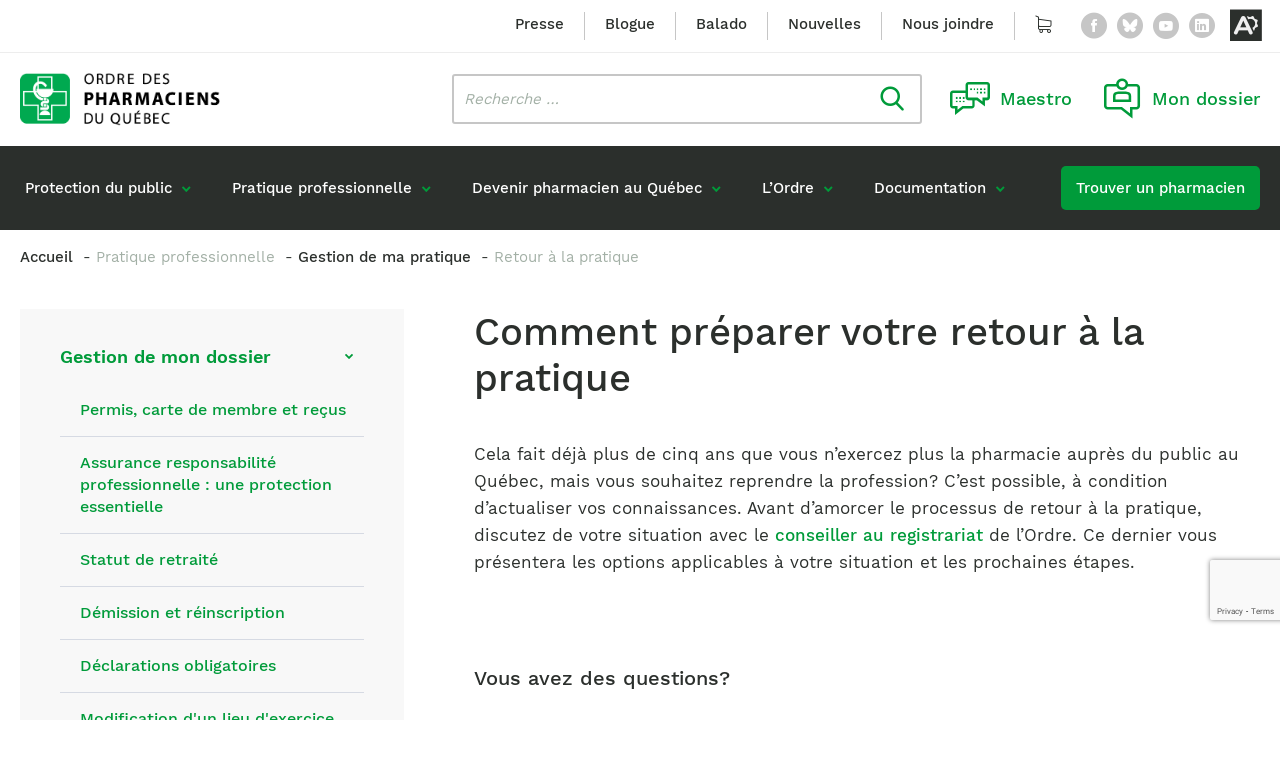

--- FILE ---
content_type: text/html; charset=UTF-8
request_url: https://www.opq.org/pratique-professionnelle/gestion-de-ma-pratique/retour-a-la-pratique/
body_size: 28552
content:
<!doctype html>
<html class='no-js' lang="fr-CA">
  <head>
  <meta charset="utf-8">
<script type="text/javascript">
/* <![CDATA[ */
var gform;gform||(document.addEventListener("gform_main_scripts_loaded",function(){gform.scriptsLoaded=!0}),document.addEventListener("gform/theme/scripts_loaded",function(){gform.themeScriptsLoaded=!0}),window.addEventListener("DOMContentLoaded",function(){gform.domLoaded=!0}),gform={domLoaded:!1,scriptsLoaded:!1,themeScriptsLoaded:!1,isFormEditor:()=>"function"==typeof InitializeEditor,callIfLoaded:function(o){return!(!gform.domLoaded||!gform.scriptsLoaded||!gform.themeScriptsLoaded&&!gform.isFormEditor()||(gform.isFormEditor()&&console.warn("The use of gform.initializeOnLoaded() is deprecated in the form editor context and will be removed in Gravity Forms 3.1."),o(),0))},initializeOnLoaded:function(o){gform.callIfLoaded(o)||(document.addEventListener("gform_main_scripts_loaded",()=>{gform.scriptsLoaded=!0,gform.callIfLoaded(o)}),document.addEventListener("gform/theme/scripts_loaded",()=>{gform.themeScriptsLoaded=!0,gform.callIfLoaded(o)}),window.addEventListener("DOMContentLoaded",()=>{gform.domLoaded=!0,gform.callIfLoaded(o)}))},hooks:{action:{},filter:{}},addAction:function(o,r,e,t){gform.addHook("action",o,r,e,t)},addFilter:function(o,r,e,t){gform.addHook("filter",o,r,e,t)},doAction:function(o){gform.doHook("action",o,arguments)},applyFilters:function(o){return gform.doHook("filter",o,arguments)},removeAction:function(o,r){gform.removeHook("action",o,r)},removeFilter:function(o,r,e){gform.removeHook("filter",o,r,e)},addHook:function(o,r,e,t,n){null==gform.hooks[o][r]&&(gform.hooks[o][r]=[]);var d=gform.hooks[o][r];null==n&&(n=r+"_"+d.length),gform.hooks[o][r].push({tag:n,callable:e,priority:t=null==t?10:t})},doHook:function(r,o,e){var t;if(e=Array.prototype.slice.call(e,1),null!=gform.hooks[r][o]&&((o=gform.hooks[r][o]).sort(function(o,r){return o.priority-r.priority}),o.forEach(function(o){"function"!=typeof(t=o.callable)&&(t=window[t]),"action"==r?t.apply(null,e):e[0]=t.apply(null,e)})),"filter"==r)return e[0]},removeHook:function(o,r,t,n){var e;null!=gform.hooks[o][r]&&(e=(e=gform.hooks[o][r]).filter(function(o,r,e){return!!(null!=n&&n!=o.tag||null!=t&&t!=o.priority)}),gform.hooks[o][r]=e)}});
/* ]]> */
</script>

  <meta http-equiv="x-ua-compatible" content="ie=edge">
  <meta name="viewport" content="width=device-width, initial-scale=1">
  <meta name="google-site-verification" content="ituuK6_hdzdlGe_6HDzByKZ5u5rL7Hs9sOjhG_5khb0" />
  
  
<link rel="manifest" href="https://www.opq.org/wp-content/themes/opq.org/assets/favicon/manifest.json">
<link rel="apple-touch-icon" sizes="180x180" href="https://www.opq.org/wp-content/themes/opq.org/assets/favicon/apple-touch-icon.png">
<link rel="icon" type="image/png" sizes="32x32" href="https://www.opq.org/wp-content/themes/opq.org/assets/favicon/favicon-32x32.png">
<link rel="icon" type="image/png" sizes="16x16" href="https://www.opq.org/wp-content/themes/opq.org/assets/favicon/favicon-16x16.png">
<link rel="shortcut icon" href="https://www.opq.org/wp-content/themes/opq.org/assets/favicon/favicon.ico">
<meta name="msapplication-config" content="https://www.opq.org/wp-content/themes/opq.org/assets/favicon/browserconfig.xml">

<meta name="apple-mobile-web-app-status-bar-style" content="#2F98D6">
<link rel="mask-icon" href="https://www.opq.org/wp-content/themes/opq.org/assets/favicon/safari-pinned-tab.svg" color="#2F98D6">
<meta name="msapplication-TileColor" content="#ffffff">
<meta name="theme-color" content="#ffffff"><meta name='robots' content='index, follow, max-image-preview:large, max-snippet:-1, max-video-preview:-1' />
	<style>img:is([sizes="auto" i], [sizes^="auto," i]) { contain-intrinsic-size: 3000px 1500px }</style>
	
	<!-- This site is optimized with the Yoast SEO plugin v26.2 - https://yoast.com/wordpress/plugins/seo/ -->
	<title>Retour à la pratique | Ordre des pharmaciens du Québec</title>
<link crossorigin data-rocket-preconnect href="https://scripts.clarity.ms" rel="preconnect">
<link crossorigin data-rocket-preconnect href="https://www.clarity.ms" rel="preconnect">
<link crossorigin data-rocket-preconnect href="https://connect.facebook.net" rel="preconnect">
<link crossorigin data-rocket-preconnect href="https://www.googletagmanager.com" rel="preconnect">
<link crossorigin data-rocket-preconnect href="https://www.gstatic.com" rel="preconnect">
<link crossorigin data-rocket-preconnect href="https://fonts.googleapis.com" rel="preconnect">
<link crossorigin data-rocket-preconnect href="https://cdnjs.cloudflare.com" rel="preconnect">
<link crossorigin data-rocket-preconnect href="https://api.byscuit.com" rel="preconnect">
<link crossorigin data-rocket-preconnect href="https://cdn.dialoginsight.com" rel="preconnect">
<link crossorigin data-rocket-preconnect href="https://gateway.moneris.com" rel="preconnect">
<link crossorigin data-rocket-preconnect href="https://www.google.com" rel="preconnect">
<link data-rocket-preload as="style" href="https://fonts.googleapis.com/css2?family=DM+Serif+Display:ital@0;1&#038;display=swap" rel="preload">
<link href="https://fonts.googleapis.com/css2?family=DM+Serif+Display:ital@0;1&#038;display=swap" media="print" onload="this.media=&#039;all&#039;" rel="stylesheet">
<noscript><link rel="stylesheet" href="https://fonts.googleapis.com/css2?family=DM+Serif+Display:ital@0;1&#038;display=swap"></noscript><link rel="preload" data-rocket-preload as="image" href="https://www.opq.org/wp-content/themes/opq.org/dist/images/logo.png" fetchpriority="high">
	<meta name="description" content="Après une longue absence de l’exercice professionnel, une mise à jour est obligatoire avant de reprendre la profession de pharmacien. Voici la marche à suivre." />
	<link rel="canonical" href="https://www.opq.org/pratique-professionnelle/gestion-de-ma-pratique/retour-a-la-pratique/" />
	<meta property="og:locale" content="fr_CA" />
	<meta property="og:type" content="article" />
	<meta property="og:title" content="Retour à la pratique | Ordre des pharmaciens du Québec" />
	<meta property="og:description" content="Après une longue absence de l’exercice professionnel, une mise à jour est obligatoire avant de reprendre la profession de pharmacien. Voici la marche à suivre." />
	<meta property="og:url" content="https://www.opq.org/pratique-professionnelle/gestion-de-ma-pratique/retour-a-la-pratique/" />
	<meta property="og:site_name" content="Ordre des pharmaciens du Québec" />
	<meta property="article:publisher" content="https://www.facebook.com/OrdredespharmaciensduQuebec" />
	<meta property="article:modified_time" content="2024-09-11T19:40:04+00:00" />
	<meta name="twitter:card" content="summary_large_image" />
	<meta name="twitter:site" content="@ordrepharmaQc" />
	<meta name="twitter:label1" content="Estimation du temps de lecture" />
	<meta name="twitter:data1" content="1 minute" />
	<script type="application/ld+json" class="yoast-schema-graph">{"@context":"https://schema.org","@graph":[{"@type":"WebPage","@id":"https://www.opq.org/pratique-professionnelle/gestion-de-ma-pratique/retour-a-la-pratique/","url":"https://www.opq.org/pratique-professionnelle/gestion-de-ma-pratique/retour-a-la-pratique/","name":"Retour à la pratique | Ordre des pharmaciens du Québec","isPartOf":{"@id":"https://www.opq.org/#website"},"datePublished":"2020-02-04T20:47:15+00:00","dateModified":"2024-09-11T19:40:04+00:00","description":"Après une longue absence de l’exercice professionnel, une mise à jour est obligatoire avant de reprendre la profession de pharmacien. Voici la marche à suivre.","breadcrumb":{"@id":"https://www.opq.org/pratique-professionnelle/gestion-de-ma-pratique/retour-a-la-pratique/#breadcrumb"},"inLanguage":"fr-CA","potentialAction":[{"@type":"ReadAction","target":["https://www.opq.org/pratique-professionnelle/gestion-de-ma-pratique/retour-a-la-pratique/"]}]},{"@type":"BreadcrumbList","@id":"https://www.opq.org/pratique-professionnelle/gestion-de-ma-pratique/retour-a-la-pratique/#breadcrumb","itemListElement":[{"@type":"ListItem","position":1,"name":"Accueil","item":"https://www.opq.org/"},{"@type":"ListItem","position":2,"name":"Pratique professionnelle","item":"https://www.opq.org/pratique-professionnelle/"},{"@type":"ListItem","position":3,"name":"Gestion de ma pratique","item":"https://www.opq.org/pratique-professionnelle/gestion-de-ma-pratique/"},{"@type":"ListItem","position":4,"name":"Retour à la pratique"}]},{"@type":"WebSite","@id":"https://www.opq.org/#website","url":"https://www.opq.org/","name":"Ordre des pharmaciens du Québec","description":"","publisher":{"@id":"https://www.opq.org/#organization"},"potentialAction":[{"@type":"SearchAction","target":{"@type":"EntryPoint","urlTemplate":"https://www.opq.org/?s={search_term_string}"},"query-input":{"@type":"PropertyValueSpecification","valueRequired":true,"valueName":"search_term_string"}}],"inLanguage":"fr-CA"},{"@type":"Organization","@id":"https://www.opq.org/#organization","name":"Ordre des Pharmaciens du Québec","url":"https://www.opq.org/","logo":{"@type":"ImageObject","inLanguage":"fr-CA","@id":"https://www.opq.org/#/schema/logo/image/","url":"https://www.opq.org/wp-content/uploads/wooccm_uploads/logo.png","contentUrl":"https://www.opq.org/wp-content/uploads/wooccm_uploads/logo.png","width":1198,"height":179,"caption":"Ordre des Pharmaciens du Québec"},"image":{"@id":"https://www.opq.org/#/schema/logo/image/"},"sameAs":["https://www.facebook.com/OrdredespharmaciensduQuebec","https://x.com/ordrepharmaQc","https://www.youtube.com/user/ordrepharmaciensqc"]}]}</script>
	<!-- / Yoast SEO plugin. -->


<link rel='dns-prefetch' href='//api.byscuit.com' />
<link rel='dns-prefetch' href='//gateway.moneris.com' />
<link rel='dns-prefetch' href='//www.google.com' />
<link rel='dns-prefetch' href='//cdn.dialoginsight.com' />
<link rel='dns-prefetch' href='//cdnjs.cloudflare.com' />
<link rel='dns-prefetch' href='//fonts.googleapis.com' />
<link href='https://fonts.gstatic.com' crossorigin rel='preconnect' />
<link rel='stylesheet' id='wc-moneris-checkout-block-css' href='https://www.opq.org/wp-content/plugins/woocommerce-gateway-moneris/assets/css/blocks/wc-moneris-checkout-block.css?ver=1763497737' type='text/css' media='all' />
<style id='wp-emoji-styles-inline-css' type='text/css'>

	img.wp-smiley, img.emoji {
		display: inline !important;
		border: none !important;
		box-shadow: none !important;
		height: 1em !important;
		width: 1em !important;
		margin: 0 0.07em !important;
		vertical-align: -0.1em !important;
		background: none !important;
		padding: 0 !important;
	}
</style>
<link rel='stylesheet' id='wp-block-library-css' href='https://www.opq.org/wp-includes/css/dist/block-library/style.min.css?ver=6.8.3' type='text/css' media='all' />
<style id='classic-theme-styles-inline-css' type='text/css'>
/*! This file is auto-generated */
.wp-block-button__link{color:#fff;background-color:#32373c;border-radius:9999px;box-shadow:none;text-decoration:none;padding:calc(.667em + 2px) calc(1.333em + 2px);font-size:1.125em}.wp-block-file__button{background:#32373c;color:#fff;text-decoration:none}
</style>
<style id='global-styles-inline-css' type='text/css'>
:root{--wp--preset--aspect-ratio--square: 1;--wp--preset--aspect-ratio--4-3: 4/3;--wp--preset--aspect-ratio--3-4: 3/4;--wp--preset--aspect-ratio--3-2: 3/2;--wp--preset--aspect-ratio--2-3: 2/3;--wp--preset--aspect-ratio--16-9: 16/9;--wp--preset--aspect-ratio--9-16: 9/16;--wp--preset--color--black: #000000;--wp--preset--color--cyan-bluish-gray: #abb8c3;--wp--preset--color--white: #ffffff;--wp--preset--color--pale-pink: #f78da7;--wp--preset--color--vivid-red: #cf2e2e;--wp--preset--color--luminous-vivid-orange: #ff6900;--wp--preset--color--luminous-vivid-amber: #fcb900;--wp--preset--color--light-green-cyan: #7bdcb5;--wp--preset--color--vivid-green-cyan: #00d084;--wp--preset--color--pale-cyan-blue: #8ed1fc;--wp--preset--color--vivid-cyan-blue: #0693e3;--wp--preset--color--vivid-purple: #9b51e0;--wp--preset--color--primary: #009B3A;--wp--preset--gradient--vivid-cyan-blue-to-vivid-purple: linear-gradient(135deg,rgba(6,147,227,1) 0%,rgb(155,81,224) 100%);--wp--preset--gradient--light-green-cyan-to-vivid-green-cyan: linear-gradient(135deg,rgb(122,220,180) 0%,rgb(0,208,130) 100%);--wp--preset--gradient--luminous-vivid-amber-to-luminous-vivid-orange: linear-gradient(135deg,rgba(252,185,0,1) 0%,rgba(255,105,0,1) 100%);--wp--preset--gradient--luminous-vivid-orange-to-vivid-red: linear-gradient(135deg,rgba(255,105,0,1) 0%,rgb(207,46,46) 100%);--wp--preset--gradient--very-light-gray-to-cyan-bluish-gray: linear-gradient(135deg,rgb(238,238,238) 0%,rgb(169,184,195) 100%);--wp--preset--gradient--cool-to-warm-spectrum: linear-gradient(135deg,rgb(74,234,220) 0%,rgb(151,120,209) 20%,rgb(207,42,186) 40%,rgb(238,44,130) 60%,rgb(251,105,98) 80%,rgb(254,248,76) 100%);--wp--preset--gradient--blush-light-purple: linear-gradient(135deg,rgb(255,206,236) 0%,rgb(152,150,240) 100%);--wp--preset--gradient--blush-bordeaux: linear-gradient(135deg,rgb(254,205,165) 0%,rgb(254,45,45) 50%,rgb(107,0,62) 100%);--wp--preset--gradient--luminous-dusk: linear-gradient(135deg,rgb(255,203,112) 0%,rgb(199,81,192) 50%,rgb(65,88,208) 100%);--wp--preset--gradient--pale-ocean: linear-gradient(135deg,rgb(255,245,203) 0%,rgb(182,227,212) 50%,rgb(51,167,181) 100%);--wp--preset--gradient--electric-grass: linear-gradient(135deg,rgb(202,248,128) 0%,rgb(113,206,126) 100%);--wp--preset--gradient--midnight: linear-gradient(135deg,rgb(2,3,129) 0%,rgb(40,116,252) 100%);--wp--preset--font-size--small: 15px;--wp--preset--font-size--medium: 20px;--wp--preset--font-size--large: 20px;--wp--preset--font-size--x-large: 42px;--wp--preset--font-size--normal: 17px;--wp--preset--spacing--20: 0.44rem;--wp--preset--spacing--30: 0.67rem;--wp--preset--spacing--40: 1rem;--wp--preset--spacing--50: 1.5rem;--wp--preset--spacing--60: 2.25rem;--wp--preset--spacing--70: 3.38rem;--wp--preset--spacing--80: 5.06rem;--wp--preset--shadow--natural: 6px 6px 9px rgba(0, 0, 0, 0.2);--wp--preset--shadow--deep: 12px 12px 50px rgba(0, 0, 0, 0.4);--wp--preset--shadow--sharp: 6px 6px 0px rgba(0, 0, 0, 0.2);--wp--preset--shadow--outlined: 6px 6px 0px -3px rgba(255, 255, 255, 1), 6px 6px rgba(0, 0, 0, 1);--wp--preset--shadow--crisp: 6px 6px 0px rgba(0, 0, 0, 1);}:where(.is-layout-flex){gap: 0.5em;}:where(.is-layout-grid){gap: 0.5em;}body .is-layout-flex{display: flex;}.is-layout-flex{flex-wrap: wrap;align-items: center;}.is-layout-flex > :is(*, div){margin: 0;}body .is-layout-grid{display: grid;}.is-layout-grid > :is(*, div){margin: 0;}:where(.wp-block-columns.is-layout-flex){gap: 2em;}:where(.wp-block-columns.is-layout-grid){gap: 2em;}:where(.wp-block-post-template.is-layout-flex){gap: 1.25em;}:where(.wp-block-post-template.is-layout-grid){gap: 1.25em;}.has-black-color{color: var(--wp--preset--color--black) !important;}.has-cyan-bluish-gray-color{color: var(--wp--preset--color--cyan-bluish-gray) !important;}.has-white-color{color: var(--wp--preset--color--white) !important;}.has-pale-pink-color{color: var(--wp--preset--color--pale-pink) !important;}.has-vivid-red-color{color: var(--wp--preset--color--vivid-red) !important;}.has-luminous-vivid-orange-color{color: var(--wp--preset--color--luminous-vivid-orange) !important;}.has-luminous-vivid-amber-color{color: var(--wp--preset--color--luminous-vivid-amber) !important;}.has-light-green-cyan-color{color: var(--wp--preset--color--light-green-cyan) !important;}.has-vivid-green-cyan-color{color: var(--wp--preset--color--vivid-green-cyan) !important;}.has-pale-cyan-blue-color{color: var(--wp--preset--color--pale-cyan-blue) !important;}.has-vivid-cyan-blue-color{color: var(--wp--preset--color--vivid-cyan-blue) !important;}.has-vivid-purple-color{color: var(--wp--preset--color--vivid-purple) !important;}.has-black-background-color{background-color: var(--wp--preset--color--black) !important;}.has-cyan-bluish-gray-background-color{background-color: var(--wp--preset--color--cyan-bluish-gray) !important;}.has-white-background-color{background-color: var(--wp--preset--color--white) !important;}.has-pale-pink-background-color{background-color: var(--wp--preset--color--pale-pink) !important;}.has-vivid-red-background-color{background-color: var(--wp--preset--color--vivid-red) !important;}.has-luminous-vivid-orange-background-color{background-color: var(--wp--preset--color--luminous-vivid-orange) !important;}.has-luminous-vivid-amber-background-color{background-color: var(--wp--preset--color--luminous-vivid-amber) !important;}.has-light-green-cyan-background-color{background-color: var(--wp--preset--color--light-green-cyan) !important;}.has-vivid-green-cyan-background-color{background-color: var(--wp--preset--color--vivid-green-cyan) !important;}.has-pale-cyan-blue-background-color{background-color: var(--wp--preset--color--pale-cyan-blue) !important;}.has-vivid-cyan-blue-background-color{background-color: var(--wp--preset--color--vivid-cyan-blue) !important;}.has-vivid-purple-background-color{background-color: var(--wp--preset--color--vivid-purple) !important;}.has-black-border-color{border-color: var(--wp--preset--color--black) !important;}.has-cyan-bluish-gray-border-color{border-color: var(--wp--preset--color--cyan-bluish-gray) !important;}.has-white-border-color{border-color: var(--wp--preset--color--white) !important;}.has-pale-pink-border-color{border-color: var(--wp--preset--color--pale-pink) !important;}.has-vivid-red-border-color{border-color: var(--wp--preset--color--vivid-red) !important;}.has-luminous-vivid-orange-border-color{border-color: var(--wp--preset--color--luminous-vivid-orange) !important;}.has-luminous-vivid-amber-border-color{border-color: var(--wp--preset--color--luminous-vivid-amber) !important;}.has-light-green-cyan-border-color{border-color: var(--wp--preset--color--light-green-cyan) !important;}.has-vivid-green-cyan-border-color{border-color: var(--wp--preset--color--vivid-green-cyan) !important;}.has-pale-cyan-blue-border-color{border-color: var(--wp--preset--color--pale-cyan-blue) !important;}.has-vivid-cyan-blue-border-color{border-color: var(--wp--preset--color--vivid-cyan-blue) !important;}.has-vivid-purple-border-color{border-color: var(--wp--preset--color--vivid-purple) !important;}.has-vivid-cyan-blue-to-vivid-purple-gradient-background{background: var(--wp--preset--gradient--vivid-cyan-blue-to-vivid-purple) !important;}.has-light-green-cyan-to-vivid-green-cyan-gradient-background{background: var(--wp--preset--gradient--light-green-cyan-to-vivid-green-cyan) !important;}.has-luminous-vivid-amber-to-luminous-vivid-orange-gradient-background{background: var(--wp--preset--gradient--luminous-vivid-amber-to-luminous-vivid-orange) !important;}.has-luminous-vivid-orange-to-vivid-red-gradient-background{background: var(--wp--preset--gradient--luminous-vivid-orange-to-vivid-red) !important;}.has-very-light-gray-to-cyan-bluish-gray-gradient-background{background: var(--wp--preset--gradient--very-light-gray-to-cyan-bluish-gray) !important;}.has-cool-to-warm-spectrum-gradient-background{background: var(--wp--preset--gradient--cool-to-warm-spectrum) !important;}.has-blush-light-purple-gradient-background{background: var(--wp--preset--gradient--blush-light-purple) !important;}.has-blush-bordeaux-gradient-background{background: var(--wp--preset--gradient--blush-bordeaux) !important;}.has-luminous-dusk-gradient-background{background: var(--wp--preset--gradient--luminous-dusk) !important;}.has-pale-ocean-gradient-background{background: var(--wp--preset--gradient--pale-ocean) !important;}.has-electric-grass-gradient-background{background: var(--wp--preset--gradient--electric-grass) !important;}.has-midnight-gradient-background{background: var(--wp--preset--gradient--midnight) !important;}.has-small-font-size{font-size: var(--wp--preset--font-size--small) !important;}.has-medium-font-size{font-size: var(--wp--preset--font-size--medium) !important;}.has-large-font-size{font-size: var(--wp--preset--font-size--large) !important;}.has-x-large-font-size{font-size: var(--wp--preset--font-size--x-large) !important;}
:where(.wp-block-post-template.is-layout-flex){gap: 1.25em;}:where(.wp-block-post-template.is-layout-grid){gap: 1.25em;}
:where(.wp-block-columns.is-layout-flex){gap: 2em;}:where(.wp-block-columns.is-layout-grid){gap: 2em;}
:root :where(.wp-block-pullquote){font-size: 1.5em;line-height: 1.6;}
</style>
<link rel='stylesheet' id='byscuit-css' href='https://www.opq.org/wp-content/plugins/vtx-byscuit/public/css/byscuit-public.css?ver=1.1.4' type='text/css' media='all' />
<link rel='stylesheet' id='woocommerce-layout-css' href='https://www.opq.org/wp-content/plugins/woocommerce/assets/css/woocommerce-layout.css?ver=10.3.3' type='text/css' media='all' />
<link rel='stylesheet' id='woocommerce-smallscreen-css' href='https://www.opq.org/wp-content/plugins/woocommerce/assets/css/woocommerce-smallscreen.css?ver=10.3.3' type='text/css' media='only screen and (max-width: 768px)' />
<link rel='stylesheet' id='woocommerce-general-css' href='https://www.opq.org/wp-content/plugins/woocommerce/assets/css/woocommerce.css?ver=10.3.3' type='text/css' media='all' />
<style id='woocommerce-inline-inline-css' type='text/css'>
.woocommerce form .form-row .required { visibility: visible; }
</style>
<link rel='stylesheet' id='brands-styles-css' href='https://www.opq.org/wp-content/plugins/woocommerce/assets/css/brands.css?ver=10.3.3' type='text/css' media='all' />
<link rel='stylesheet' id='sv-wc-payment-gateway-payment-form-v5_15_12-css' href='https://www.opq.org/wp-content/plugins/woocommerce-gateway-moneris/vendor/skyverge/wc-plugin-framework/woocommerce/payment-gateway/assets/css/frontend/sv-wc-payment-gateway-payment-form.min.css?ver=5.15.12' type='text/css' media='all' />
<link rel='stylesheet' id='wc-moneris-css' href='https://www.opq.org/wp-content/plugins/woocommerce-gateway-moneris/assets/css/frontend/wc-moneris.min.css?ver=1763497738' type='text/css' media='all' />
<link rel='stylesheet' id='dashicons-css' href='https://www.opq.org/wp-includes/css/dashicons.min.css?ver=6.8.3' type='text/css' media='all' />
<link rel='stylesheet' id='acf-global-css' href='https://www.opq.org/wp-content/plugins/advanced-custom-fields-pro/assets/build/css/acf-global.min.css?ver=6.6.1' type='text/css' media='all' />
<link rel='stylesheet' id='acf-input-css' href='https://www.opq.org/wp-content/plugins/advanced-custom-fields-pro/assets/build/css/acf-input.min.css?ver=6.6.1' type='text/css' media='all' />
<link rel='stylesheet' id='acf-pro-input-css' href='https://www.opq.org/wp-content/plugins/advanced-custom-fields-pro/assets/build/css/pro/acf-pro-input.min.css?ver=6.6.1' type='text/css' media='all' />
<link rel='stylesheet' id='image-select-css-css' href='https://www.opq.org/wp-content/themes/opq.org/inc/acf/image-select-field-type/css/styles.css?ver=1.0.0' type='text/css' media='all' />
<link rel='stylesheet' id='post-type-select-css-css' href='https://www.opq.org/wp-content/themes/opq.org/inc/acf/post-type-select-field-type/css/styles.css?ver=1.0.0' type='text/css' media='all' />
<link rel='stylesheet' id='select2-css' href='https://www.opq.org/wp-content/plugins/woocommerce/assets/css/select2.css?ver=10.3.3' type='text/css' media='all' />
<link rel='stylesheet' id='acf-datepicker-css' href='https://www.opq.org/wp-content/plugins/advanced-custom-fields-pro/assets/inc/datepicker/jquery-ui.min.css?ver=1.11.4' type='text/css' media='all' />
<link rel='stylesheet' id='acf-timepicker-css' href='https://www.opq.org/wp-content/plugins/advanced-custom-fields-pro/assets/inc/timepicker/jquery-ui-timepicker-addon.min.css?ver=1.6.1' type='text/css' media='all' />
<link rel='stylesheet' id='wp-color-picker-css' href='https://www.opq.org/wp-admin/css/color-picker.min.css?ver=6.8.3' type='text/css' media='all' />
<link rel='stylesheet' id='acf-extended-input-css' href='https://www.opq.org/wp-content/plugins/acf-extended/assets/css/acfe-input.min.css?ver=0.9.1.1' type='text/css' media='all' />
<link rel='stylesheet' id='acf-extended-css' href='https://www.opq.org/wp-content/plugins/acf-extended/assets/css/acfe.min.css?ver=0.9.1.1' type='text/css' media='all' />

<link rel='stylesheet' id='swiper/css-css' href='https://www.opq.org/wp-content/themes/opq.org/dist/styles/swiper-ef8d3c8fff.css' type='text/css' media='all' />
<link rel='stylesheet' id='sage-css-css' href='https://www.opq.org/wp-content/themes/opq.org/dist/styles/main-83d05ea98a.css' type='text/css' media='all' />
<link rel='stylesheet' id='flickity/css-css' href='https://www.opq.org/wp-content/themes/opq.org/dist/styles/flickity-98f8704d66.css' type='text/css' media='all' />
<link rel='stylesheet' id='magnific-popup/css-css' href='https://www.opq.org/wp-content/themes/opq.org/dist/styles/magnific-popup-2460a2edde.css' type='text/css' media='all' />
<link rel='stylesheet' id='fancybox-css-css' href='https://cdnjs.cloudflare.com/ajax/libs/fancybox/3.5.7/jquery.fancybox.min.css?ver=3.5.7' type='text/css' media='all' />
<script type="text/javascript" src="https://www.opq.org/wp-includes/js/jquery/jquery.min.js?ver=3.7.1" id="jquery-core-js"></script>
<script type="text/javascript" src="https://www.opq.org/wp-content/plugins/vtx-byscuit/public/js/byscuit-public.js?ver=1.1.4" id="byscuit-js"></script>
<script type="text/javascript" src="https://api.byscuit.com/data/client/D2183094-2BBE-426C-AA07-6E75858E9525/script/script.js" id="byscuit-token-js"></script>
<script type="text/javascript" src="https://www.opq.org/wp-content/plugins/woocommerce/assets/js/jquery-blockui/jquery.blockUI.min.js?ver=2.7.0-wc.10.3.3" id="wc-jquery-blockui-js" defer="defer" data-wp-strategy="defer"></script>
<script type="text/javascript" src="https://www.opq.org/wp-content/plugins/woocommerce/assets/js/js-cookie/js.cookie.min.js?ver=2.1.4-wc.10.3.3" id="wc-js-cookie-js" defer="defer" data-wp-strategy="defer"></script>
<script type="text/javascript" id="woocommerce-js-extra">
/* <![CDATA[ */
var woocommerce_params = {"ajax_url":"\/wp-admin\/admin-ajax.php","wc_ajax_url":"\/?wc-ajax=%%endpoint%%","i18n_password_show":"Afficher le mot de passe","i18n_password_hide":"Cacher le mot de passe"};
/* ]]> */
</script>
<script type="text/javascript" src="https://www.opq.org/wp-content/plugins/woocommerce/assets/js/frontend/woocommerce.min.js?ver=10.3.3" id="woocommerce-js" defer="defer" data-wp-strategy="defer"></script>
<script type="text/javascript" src="https://www.opq.org/wp-includes/js/jquery/ui/core.min.js?ver=1.13.3" id="jquery-ui-core-js"></script>
<script type="text/javascript" src="https://www.opq.org/wp-includes/js/jquery/ui/mouse.min.js?ver=1.13.3" id="jquery-ui-mouse-js"></script>
<script type="text/javascript" src="https://www.opq.org/wp-includes/js/jquery/ui/sortable.min.js?ver=1.13.3" id="jquery-ui-sortable-js"></script>
<script type="text/javascript" src="https://www.opq.org/wp-includes/js/jquery/ui/resizable.min.js?ver=1.13.3" id="jquery-ui-resizable-js"></script>
<script type="text/javascript" id="acf-js-extra">
/* <![CDATA[ */
var acfL10n = {"Yes":"Oui","No":"Non","Remove":"Enlever","Edit field group":"Modifier le groupe de champs","Minimum rows not reached ({min} rows)":"Nombre minimum d\u2019\u00e9l\u00e9ments atteint ({min} \u00e9l\u00e9ments)","Maximum rows reached ({max} rows)":"Nombre maximum d\u2019\u00e9l\u00e9ments atteint ({max} \u00e9l\u00e9ments)","Error loading page":"\u00c9chec du chargement du champ.","layout":"mise-en-forme","layouts":"mises-en-forme","Fields":"Champs","Delete Layout":"Supprimer la mise-en-forme","This field requires at least {min} {label} {identifier}":"Ce champ requiert au moins {min} {label} {identifier}","This field has a limit of {max} {label} {identifier}":"Ce champ a une limite de {max} {label} {identifier}","{available} {label} {identifier} available (max {max})":"{available} {label} {identifier} disponible (max {max})","{required} {label} {identifier} required (min {min})":"{required} {label} {identifier} requis (min {min})","Flexible Content requires at least 1 layout":"Le contenu flexible n\u00e9cessite au moins une mise-en-forme","Add Image to Gallery":"Ajouter l\u2019image \u00e0 la galerie","Maximum selection reached":"Nombre de s\u00e9lections maximales atteint"};
/* ]]> */
</script>
<script type="text/javascript" src="https://www.opq.org/wp-content/plugins/advanced-custom-fields-pro/assets/build/js/acf.min.js?ver=6.6.1" id="acf-js"></script>
<script type="text/javascript" src="https://www.opq.org/wp-includes/js/dist/dom-ready.min.js?ver=f77871ff7694fffea381" id="wp-dom-ready-js"></script>
<script type="text/javascript" src="https://www.opq.org/wp-includes/js/dist/hooks.min.js?ver=4d63a3d491d11ffd8ac6" id="wp-hooks-js"></script>
<script type="text/javascript" src="https://www.opq.org/wp-includes/js/dist/i18n.min.js?ver=5e580eb46a90c2b997e6" id="wp-i18n-js"></script>
<script type="text/javascript" id="wp-i18n-js-after">
/* <![CDATA[ */
wp.i18n.setLocaleData( { 'text direction\u0004ltr': [ 'ltr' ] } );
/* ]]> */
</script>
<script type="text/javascript" id="wp-a11y-js-translations">
/* <![CDATA[ */
( function( domain, translations ) {
	var localeData = translations.locale_data[ domain ] || translations.locale_data.messages;
	localeData[""].domain = domain;
	wp.i18n.setLocaleData( localeData, domain );
} )( "default", {"translation-revision-date":"2025-09-25 05:20:17+0000","generator":"GlotPress\/4.0.1","domain":"messages","locale_data":{"messages":{"":{"domain":"messages","plural-forms":"nplurals=2; plural=n > 1;","lang":"fr_CA"},"Notifications":["Notifications"]}},"comment":{"reference":"wp-includes\/js\/dist\/a11y.js"}} );
/* ]]> */
</script>
<script type="text/javascript" src="https://www.opq.org/wp-includes/js/dist/a11y.min.js?ver=3156534cc54473497e14" id="wp-a11y-js"></script>
<script type="text/javascript" src="https://www.opq.org/wp-content/plugins/advanced-custom-fields-pro/assets/build/js/acf-input.min.js?ver=6.6.1" id="acf-input-js"></script>
<script type="text/javascript" src="https://www.opq.org/wp-content/plugins/advanced-custom-fields-pro/assets/build/js/pro/acf-pro-input.min.js?ver=6.6.1" id="acf-pro-input-js"></script>
<script type="text/javascript" src="https://www.opq.org/wp-content/plugins/advanced-custom-fields-pro/assets/build/js/pro/acf-pro-ui-options-page.min.js?ver=6.6.1" id="acf-pro-ui-options-page-js"></script>
<script type="text/javascript" src="https://www.opq.org/wp-content/plugins/woocommerce/assets/js/select2/select2.full.min.js?ver=4.0.3-wc.10.3.3" id="wc-select2-js" defer="defer" data-wp-strategy="defer"></script>
<script type="text/javascript" src="https://www.opq.org/wp-includes/js/jquery/ui/datepicker.min.js?ver=1.13.3" id="jquery-ui-datepicker-js"></script>
<script type="text/javascript" id="jquery-ui-datepicker-js-after">
/* <![CDATA[ */
jQuery(function(jQuery){jQuery.datepicker.setDefaults({"closeText":"Fermer","currentText":"Aujourd\u2019hui","monthNames":["janvier","f\u00e9vrier","mars","avril","mai","juin","juillet","ao\u00fbt","septembre","octobre","novembre","D\u00e9cembre"],"monthNamesShort":["Jan","F\u00e9v","Mar","Avr","Mai","Juin","Juil","Ao\u00fbt","Sep","Oct","Nov","D\u00e9c"],"nextText":"Suivant","prevText":"Pr\u00e9c\u00e9dent","dayNames":["Dimanche","Lundi","Mardi","Mercredi","Jeudi","Vendredi","Samedi"],"dayNamesShort":["Dim","Lun","Mar","Mer","Jeu","Ven","Sam"],"dayNamesMin":["D","L","M","M","J","V","S"],"dateFormat":"d MM yy","firstDay":1,"isRTL":false});});
/* ]]> */
</script>
<script type="text/javascript" src="https://www.opq.org/wp-content/plugins/advanced-custom-fields-pro/assets/inc/timepicker/jquery-ui-timepicker-addon.min.js?ver=1.6.1" id="acf-timepicker-js"></script>
<script type="text/javascript" src="https://www.opq.org/wp-includes/js/jquery/ui/draggable.min.js?ver=1.13.3" id="jquery-ui-draggable-js"></script>
<script type="text/javascript" src="https://www.opq.org/wp-includes/js/jquery/ui/slider.min.js?ver=1.13.3" id="jquery-ui-slider-js"></script>
<script type="text/javascript" src="https://www.opq.org/wp-includes/js/jquery/jquery.ui.touch-punch.js?ver=0.2.2" id="jquery-touch-punch-js"></script>
<script type="text/javascript" src="https://www.opq.org/wp-admin/js/iris.min.js?ver=1.0.7" id="iris-js"></script>
<script type="text/javascript" id="wp-color-picker-js-translations">
/* <![CDATA[ */
( function( domain, translations ) {
	var localeData = translations.locale_data[ domain ] || translations.locale_data.messages;
	localeData[""].domain = domain;
	wp.i18n.setLocaleData( localeData, domain );
} )( "default", {"translation-revision-date":"2025-04-29 15:18:18+0000","generator":"GlotPress\/4.0.1","domain":"messages","locale_data":{"messages":{"":{"domain":"messages","plural-forms":"nplurals=2; plural=n > 1;","lang":"fr_CA"},"Clear color":["Effacer la couleur"],"Select default color":["S\u00e9lectionner la couleur par d\u00e9faut"],"Color value":["Valeur de couleur"],"Select Color":["S\u00e9lectionner une couleur"],"Clear":["Effacer"],"Default":["Valeur par d\u00e9faut"]}},"comment":{"reference":"wp-admin\/js\/color-picker.js"}} );
/* ]]> */
</script>
<script type="text/javascript" src="https://www.opq.org/wp-admin/js/color-picker.min.js?ver=6.8.3" id="wp-color-picker-js"></script>
<script type="text/javascript" src="https://www.opq.org/wp-content/plugins/advanced-custom-fields-pro/assets/inc/color-picker-alpha/wp-color-picker-alpha.js?ver=3.0.0" id="acf-color-picker-alpha-js"></script>
<script type="text/javascript" src="https://www.opq.org/wp-content/plugins/acf-extended/assets/js/acfe.min.js?ver=0.9.1.1" id="acf-extended-js"></script>
<script type="text/javascript" src="https://www.opq.org/wp-content/plugins/acf-extended/assets/js/acfe-input.min.js?ver=0.9.1.1" id="acf-extended-input-js"></script>
<script type="text/javascript" id="alerts/js-js-extra">
/* <![CDATA[ */
var theme = {"lang":"fr","alerts_path":"\/wp-content\/themes\/opq.org\/templates\/alerts\/fr.html"};
/* ]]> */
</script>
<script type="text/javascript" src="https://www.opq.org/wp-content/themes/opq.org/dist/scripts/alerts-f1d05ec011.js" id="alerts/js-js"></script>
<script type="text/javascript" src="https://cdn.dialoginsight.com/DI/Forms/DI.Forms.Optin-package-1.3.min.js" id="dialoginsight-js"></script>
<script type="text/javascript" src="https://www.opq.org/wp-content/themes/opq.org/dist/scripts/modernizr-ddc9f9ae94.js" id="modernizr-js"></script>
<script type="text/javascript" src="https://www.opq.org/wp-content/themes/opq.org/dist/scripts/sidebar-menu-e47f2b185c.js" id="sidebarmenu/js-js"></script>
<script type="text/javascript" src="https://www.opq.org/wp-includes/js/underscore.min.js?ver=1.13.7" id="underscore-js"></script>
<script type="text/javascript" id="wp-util-js-extra">
/* <![CDATA[ */
var _wpUtilSettings = {"ajax":{"url":"\/wp-admin\/admin-ajax.php"}};
/* ]]> */
</script>
<script type="text/javascript" src="https://www.opq.org/wp-includes/js/wp-util.min.js?ver=6.8.3" id="wp-util-js"></script>
<script type="text/javascript" id="global-search-js-before">
/* <![CDATA[ */
const autocomplete_search_version = 1762956676;
/* ]]> */
</script>
<script type="text/javascript" src="https://www.opq.org/wp-content/themes/opq.org/dist/scripts/global-search-1ec2bad6e0.js" id="global-search-js"></script>
<link rel="https://api.w.org/" href="https://www.opq.org/wp-json/" /><link rel="alternate" title="JSON" type="application/json" href="https://www.opq.org/wp-json/wp/v2/pages/201" /><link rel="EditURI" type="application/rsd+xml" title="RSD" href="https://www.opq.org/xmlrpc.php?rsd" />
<meta name="generator" content="WordPress 6.8.3" />
<meta name="generator" content="WooCommerce 10.3.3" />
<link rel='shortlink' href='https://www.opq.org/?p=201' />
<link rel="alternate" title="oEmbed (JSON)" type="application/json+oembed" href="https://www.opq.org/wp-json/oembed/1.0/embed?url=https%3A%2F%2Fwww.opq.org%2Fpratique-professionnelle%2Fgestion-de-ma-pratique%2Fretour-a-la-pratique%2F" />
<link rel="alternate" title="oEmbed (XML)" type="text/xml+oembed" href="https://www.opq.org/wp-json/oembed/1.0/embed?url=https%3A%2F%2Fwww.opq.org%2Fpratique-professionnelle%2Fgestion-de-ma-pratique%2Fretour-a-la-pratique%2F&#038;format=xml" />
<!-- Google Tag Manager -->
    <script>(function(w,d,s,l,i){w[l]=w[l]||[];w[l].push({'gtm.start':
    new Date().getTime(),event:'gtm.js'});var f=d.getElementsByTagName(s)[0],
    j=d.createElement(s),dl=l!='dataLayer'?'&l='+l:'';j.async=true;j.src=
    'https://www.googletagmanager.com/gtm.js?id='+i+dl;f.parentNode.insertBefore(j,f);
    })(window,document,'script','dataLayer','GTM-K97HC99');</script>
    <!-- End Google Tag Manager -->    <script type="text/tmpl" id="tmpl-autocomplete-item">
      <li class="search-item {{ data.Selected }}" id="search-item-{{ data.ID }}"> <a href="{{ data.URL }}" data-og-text="{{ data.Title }}">{{ data.Title }}</a> </li>
    </script>
  	<noscript><style>.woocommerce-product-gallery{ opacity: 1 !important; }</style></noscript>
	<style type="text/css">.recentcomments a{display:inline !important;padding:0 !important;margin:0 !important;}</style><link rel="icon" href="https://www.opq.org/wp-content/uploads/2020/09/cropped-android-chrome-512x512-1-1-32x32.png" sizes="32x32" />
<link rel="icon" href="https://www.opq.org/wp-content/uploads/2020/09/cropped-android-chrome-512x512-1-1-192x192.png" sizes="192x192" />
<link rel="apple-touch-icon" href="https://www.opq.org/wp-content/uploads/2020/09/cropped-android-chrome-512x512-1-1-180x180.png" />
<meta name="msapplication-TileImage" content="https://www.opq.org/wp-content/uploads/2020/09/cropped-android-chrome-512x512-1-1-270x270.png" />
<meta name="generator" content="WP Rocket 3.20.0.2" data-wpr-features="wpr_preconnect_external_domains wpr_oci wpr_desktop" /></head>
  <body class="wp-singular page-template page-template-template-sidebar-menu page-template-template-sidebar-menu-php page page-id-201 page-child parent-pageid-199 wp-theme-opqorg theme-opq.org woocommerce-no-js retour-a-la-pratique sidebar-primary">
  <!-- Google Tag Manager (noscript) -->
    <noscript><iframe src="https://www.googletagmanager.com/ns.html?id=GTM-K97HC99"
    height="0" width="0" style="display:none;visibility:hidden"></iframe></noscript>
    <!-- End Google Tag Manager (noscript) --><!-- dataLayer Initialization -->
    <script>
        window.dataLayer = window.dataLayer || [];
    </script>
    <!-- dataLayer Initialization -->    <!--[if IE]>
      <div class="alert alert-warning">
        Vous utilisez présentement un navigateur <strong>désuet</strong>. Veuillez <a href="http://browsehappy.com/">mettre à jour votre navigateur</a> pour améliorer votre expérience.      </div>
    <![endif]-->
    <header id='header' class='header'>

  <div  class="header__top">
    <div  class="container-wrapper">
      <div class='header__top--wrapper container '>
        <!-- Add a skip to content button when user is tabing -->
        <nav id="skip-nav">
          <ul>
            <li><a href="#main-content">Aller directement au contenu</a></li>
            <li><a href="#nav-primary">Aller à la navigation principale</a></li>
          </ul>
        </nav>
        <nav class='nav-top'>
          <ul id="menu-top-menu" class="nav"><li class="menu-presse"><a href="https://www.opq.org/presse/">Presse</a></li>
<li class="menu-blogue"><a href="https://www.opq.org/blogue/">Blogue</a></li>
<li class="menu-balado"><a href="https://www.opq.org/linterphone/">Balado</a></li>
<li class="menu-nouvelles"><a href="https://www.opq.org/nouvelles/">Nouvelles</a></li>
<li class="menu-nous-joindre"><a href="https://www.opq.org/nous-joindre/">Nous joindre</a></li>
<li class="menu-cart"><a title="Panier de la boutique en ligne" aria-label="Lien vers le panier" href="https://www.opq.org/panier/"><span class="sr-only">Panier</span><i class="icon-cart"></i></a></li></ul>        </nav>
        
          <div class='social-media-container'>
          <a href='https://www.facebook.com/OrdredespharmaciensduQuebec' class='social-media-button facebook icon-container icon-facebook' target='_blank' title='Visiter notre page Facebook'><span class='sr-only'>Facebook</span></a>
            <a href='https://bsky.app/profile/opq.org' class='social-media-button bluesky2 icon-container icon-bluesky2' target='_blank' title='Visiter notre page Bluesky'><span class='sr-only'>Bluesky</span></a>
            <a href='https://www.youtube.com/user/ordrepharmaciensqc' class='social-media-button youtube icon-container icon-youtube' target='_blank' title='Visiter notre page YouTube'><span class='sr-only'>YouTube</span></a>
            <a href='https://www.linkedin.com/company/ordre-des-pharmaciens-du-qu%C3%A9bec/' class='social-media-button linkedin icon-container icon-linkedin' target='_blank' title='Visiter notre page LinkedIn'><span class='sr-only'>LinkedIn</span></a>
        </div>
          <div class='accessibility-menu-wrapper'>
          
  

<button 
  title="Options d&#039;accessibilité"
  class="nav-top__link--icon accessibility-menu__toggle hide-when-scrolled hide-on-mobile" 
    aria-expanded="false"
   
    data-menu-target="#accessibility-menu_1"
    aria-controls="#accessibility-menu_1"
   
  data-label-open="Ouvrir le menu de navigation accessible"
  data-label-close="Fermer le menu de navigation accessible">
  
  <span class="accessibility-menu__toggle__label sr-only">
    Ouvrir le menu de navigation accessible  </span>
</button>  
<div id="accessibility-menu_1" class="accessibility-menu" role="dialog" aria-label="Configurer les options d&#039;accessibilités pour la palettes de couleurs de la page et les tailles de polices.">  <div class="accessibility-menu-inner">
    
    <form action="">
      <fieldset class="accessibility-menu__fieldset">
                <legend class="accessibility-menu__title">Accessibilité</legend>
        
                <div class="accessibility-menu__input-wrapper checkbox_container">
          <input id="toggle-site-stylesheet_2" type="checkbox" name="toggle-site-stylesheet" class="toggle-accessibility-stylesheet" data-stylesheet="" data-accessibility-type="stylesheet">
          <label for="toggle-site-stylesheet_2" class="accessibility-menu__action">
            <!-- <span class="sr-only">Accessibilité</span> -->
            Contraste élevé          </label>
        </div>
      </fieldset>
      
      
      <fieldset class="accessibility-menu__fieldset">
                <legend class="accessibility-menu__title">Taille du texte</legend>
        
                  
          <div class="accessibility-menu__input-wrapper radio_container">
            <input id="font-size-normal_4" type="radio" name="font-size-modifier_3" class="btn-change-font-size font-size-normal" data-font-size-modifier="font-size-normal" data-accessibility-type="font-size-modifier">
            <label for="font-size-normal_4" class="accessibility-menu__action">
              <span class="sr-only">Taille du texte</span>
              Normal            </label>
          </div>
          
                  
          <div class="accessibility-menu__input-wrapper radio_container">
            <input id="font-size-big_5" type="radio" name="font-size-modifier_3" class="btn-change-font-size font-size-big" data-font-size-modifier="font-size-big" data-accessibility-type="font-size-modifier">
            <label for="font-size-big_5" class="accessibility-menu__action">
              <span class="sr-only">Taille du texte</span>
              Plus grande            </label>
          </div>
          
                  
          <div class="accessibility-menu__input-wrapper radio_container">
            <input id="font-size-biggest_6" type="radio" name="font-size-modifier_3" class="btn-change-font-size font-size-biggest" data-font-size-modifier="font-size-biggest" data-accessibility-type="font-size-modifier">
            <label for="font-size-biggest_6" class="accessibility-menu__action">
              <span class="sr-only">Taille du texte</span>
              La plus grande            </label>
          </div>
          
              </fieldset>
    </form>
    
    
<button class="nav-top__link--icon accessibility-menu__close"   
    data-menu-target="#accessibility-menu_1"
    aria-controls="#accessibility-menu_1"
  >
  <span class="sr-only">
    Fermer le menu de navigation accessible  </span>
</button>
    
  </div>
</div>

</div>

      </div>
    </div>

  </div>

  <div  class="alerts-bar-wrapper"></div>

  <div  class="header__main">
    <div  class="container-wrapper header__inner">
      <div class="container header__inner-wrapper">
  
        <button class="vtx-burger-container sb-toggle-right navbar-right" aria-label="Menu" role="button" aria-controls="navigation">

  <span class="vtx-burger-label sr-only">
    Ouvrir la navigation du site  </span>
  
  <span class="vtx-burger vtx-burger-style">
    <span></span>
  </span>
  
</button>  
        <div class='header__home-link-wrapper'>
          <a class="header__home-link" href="https://www.opq.org/">
            <img fetchpriority="high" src='https://www.opq.org/wp-content/themes/opq.org/dist/images/logo.png' alt='Ordre des pharmaciens du Québec' class='header__logo'>
          </a>
        </div>
  
        <div class='header__search-wrapper global-search'>
          <form action="/" method="get" class="search-form form-inline">
    <div class="input-container">
        <label><span class="screen-reader-text">Rechercher :</span></label>
        <input type="search" name="s" class="input-search" value="" title="Rechercher :" placeholder="Recherche …" />
        <button type="submit" alt="Search" class="input-button" src="https://www.opq.org/wp-content/themes/opq.org/images/search.png">
            <span class="screen-reader-text">Rechercher dans le blogue</span>
            <i class="icon-loupe"></i>
        </button>
    </div>
</form>
          <ul data-searchtext="Rechercher: " class="autocomplete search-results__group__items"></ul>

        </div>
  
        <div class='header__shortcuts-wrapper'>
              <a aria-label="Ouvrir Maestro dans une nouvelle fenêtre" class="header__shortcuts-item header__shortcuts-item--maestro" href="https://maestro.opq.org/" rel='noopener noreferrer' target='_blank'><i class="icon-maestro"></i><span>Maestro</span></a>
    <a aria-label="Ouvrir Mon dossier dans une nouvelle fenêtre" class="header__shortcuts-item header__shortcuts-item--mon-dossier" href="https://mondossieropq.eudonet.com/" rel='noopener noreferrer' target='_blank'><i class="icon-mon-dossier"></i><span>Mon dossier</span></a>
        </div>
  
        <button class='header__btn-search--mobile'></button>
      </div>
    </div>
  </div>
  <div class='header__nav-primary container-wrapper'>
    <nav id='nav-primary' class='nav-primary container'>
      <ul id="menu-primary-menu" class="nav"><li class="dropdown dropdown-header not-clickable menu-protection-du-public"><a class="dropdown-menu-toggle" href="https://www.opq.org/protection-du-public/">Protection du public<b class="caret"></b></a>
<ul class="dropdown-menu" data-depth="0">
	<li class="menu-que-fait-lordre-pour-me-proteger"><a href="https://www.opq.org/protection-du-public/que-fait-lordre-pour-me-proteger/">Que fait l’Ordre pour me protéger?</a></li>
	<li class="dropdown menu-votre-pharmacien-et-vous"><a href="https://www.opq.org/protection-du-public/votre-pharmacien-et-vous/">Votre pharmacien et vous</a>
<ul class="menu-next-level" data-depth="1">
		<li class="menu-role-du-pharmacien"><a href="https://www.opq.org/protection-du-public/votre-pharmacien-et-vous/role-du-pharmacien/">Rôle du pharmacien</a></li>
		<li class="menu-vos-questions-des-reponses"><a href="https://www.opq.org/protection-du-public/votre-pharmacien-et-vous/vos-questions-des-reponses/">Vos questions : des réponses</a></li>
	</ul>
</li>
	<li class="menu-porter-plainte"><a href="https://www.opq.org/protection-du-public/porter-plainte/">Porter plainte</a></li>
	<li class="force-column menu-roles-daudiences-et-decisions"><a href="https://www.opq.org/protection-du-public/roles-daudiences-et-decisions/">Rôles d’audiences et décisions</a></li>
	<li class="menu-avis-de-limitation-de-radiation-et-de-suspension"><a href="https://www.opq.org/protection-du-public/avis-de-limitation-et-de-radiation/">Avis de limitation, de radiation et de suspension</a></li>
	<li class="menu-lois-et-reglements"><a href="https://www.opq.org/protection-du-public/lois-et-reglements/">Lois et règlements</a></li>
</ul>
</li>
<li class="active dropdown dropdown-header not-clickable menu-pratique-professionnelle"><a class="dropdown-menu-toggle" href="https://www.opq.org/pratique-professionnelle/">Pratique professionnelle<b class="caret"></b></a>
<ul class="dropdown-menu" data-depth="0">
	<li class="neg-margin active dropdown menu-gestion-de-ma-pratique"><a href="https://www.opq.org/pratique-professionnelle/gestion-de-ma-pratique/">Gestion de ma pratique</a>
<ul class="menu-next-level" data-depth="1">
		<li class="menu-gestion-de-mon-dossier"><a href="https://www.opq.org/pratique-professionnelle/gestion-de-ma-pratique/gestion-de-mon-dossier/">Gestion de mon dossier</a></li>
		<li class="active menu-retour-a-la-pratique"><a href="https://www.opq.org/pratique-professionnelle/gestion-de-ma-pratique/retour-a-la-pratique/" aria-current="page">Retour à la pratique</a></li>
		<li class="menu-exercice-en-societe"><a href="https://www.opq.org/pratique-professionnelle/gestion-de-ma-pratique/exercice-en-societe/">Exercice en société</a></li>
		<li class="menu-commande-de-materiel"><a href="https://www.opq.org/pratique-professionnelle/gestion-de-ma-pratique/commande-de-materiel/">Commande de matériel</a></li>
	</ul>
</li>
	<li class="dropdown menu-inspection-professionnelle"><a href="https://www.opq.org/pratique-professionnelle/inspection-professionnelle/">Inspection professionnelle</a>
<ul class="menu-next-level" data-depth="1">
		<li class="menu-inspection-individuelle"><a href="https://www.opq.org/pratique-professionnelle/inspection-professionnelle/inspection-individuelle/">Inspection individuelle</a></li>
		<li class="menu-inspection-du-circuit-du-medicament"><a href="https://www.opq.org/pratique-professionnelle/inspection-professionnelle/inspection-du-circuit-du-medicament-et-des-soins-et-services-pharmaceutiques/">Inspection du circuit du médicament</a></li>
		<li class="menu-inspections-ciblees"><a href="https://www.opq.org/pratique-professionnelle/inspection-professionnelle/inspections-ciblees/">Inspections ciblées</a></li>
	</ul>
</li>
	<li class="menu-standards-de-pratique"><a href="https://www.opq.org/pratique-professionnelle/standards-de-pratique/">Standards de pratique</a></li>
	<li class="menu-questions-de-pratique"><a href="https://www.opq.org/pratique-professionnelle/questions-de-pratique/">Questions de pratique</a></li>
	<li class="dropdown menu-formation-continue"><a href="https://www.opq.org/pratique-professionnelle/formation-continue/">Formation continue</a>
<ul class="menu-next-level" data-depth="1">
		<li class="menu-formation-continue-obligatoire"><a href="https://www.opq.org/pratique-professionnelle/formation-continue/formation-continue-obligatoire/">Formation continue obligatoire</a></li>
		<li class="menu-accreditation-dune-formation"><a href="https://www.opq.org/pratique-professionnelle/formation-continue/accreditation-dune-formation/">Accréditation d’une formation</a></li>
	</ul>
</li>
	<li class="force-column dropdown menu-offres-demploi"><a href="https://www.opq.org/offres-demploi/">Offres d’emploi</a>
<ul class="menu-next-level" data-depth="1">
		<li class="menu-publier-une-offre-demploi"><a href="https://www.opq.org/afficher-une-offre-demploi/">Publier une offre d&#8217;emploi</a></li>
	</ul>
</li>
</ul>
</li>
<li class="dropdown dropdown-header not-clickable menu-devenir-pharmacien-au-quebec"><a class="dropdown-menu-toggle" href="https://www.opq.org/devenir-pharmacien-au-quebec/">Devenir pharmacien au Québec<b class="caret"></b></a>
<ul class="dropdown-menu" data-depth="0">
	<li class="dropdown menu-lieu-de-formation-ou-de-diplomation"><a href="https://www.opq.org/devenir-pharmacien-au-quebec/admission/">Lieu de formation ou de diplomation</a>
<ul class="menu-next-level" data-depth="1">
		<li class="menu-etudiants-formes-au-quebec"><a href="https://www.opq.org/devenir-pharmacien-au-quebec/admission/etudiants-quebec/">Étudiants formés au Québec</a></li>
		<li class="menu-diplomes-au-canada-hors-quebec-ou-pharmaciens-canadiens"><a href="https://www.opq.org/devenir-pharmacien-au-quebec/admission/diplomes-au-canada/">Diplômés au Canada (hors Québec) ou pharmaciens canadiens</a></li>
		<li class="menu-diplomes-en-france"><a href="https://www.opq.org/devenir-pharmacien-au-quebec/admission/diplomes-en-france/">Diplômés en France</a></li>
		<li class="menu-diplomes-a-linternational-excluant-la-france"><a href="https://www.opq.org/devenir-pharmacien-au-quebec/admission/diplomes-international/">Diplômés à l’international (excluant la France)</a></li>
	</ul>
</li>
	<li class="menu-registre-des-etudiants"><a href="https://www.opq.org/devenir-pharmacien-au-quebec/registre/">Registre des étudiants</a></li>
	<li class="menu-permis-dexercice-regulier-ou-temporaire"><a href="https://www.opq.org/devenir-pharmacien-au-quebec/permis/">Permis d’exercice (régulier ou temporaire)</a></li>
</ul>
</li>
<li class="dropdown dropdown-header not-clickable menu-lordre"><a class="dropdown-menu-toggle" href="https://www.opq.org/lordre/">L’Ordre<b class="caret"></b></a>
<ul class="dropdown-menu" data-depth="0">
	<li class="dropdown menu-lorganisation"><a href="https://www.opq.org/lordre/lorganisation/">L’organisation</a>
<ul class="menu-next-level" data-depth="1">
		<li class="menu-mission-et-valeurs"><a href="https://www.opq.org/lordre/lorganisation/mission-et-valeurs/">Mission et valeurs</a></li>
		<li class="menu-gouvernance"><a href="https://www.opq.org/lordre/lorganisation/gouvernance/">Gouvernance</a></li>
		<li class="menu-histoire"><a href="https://www.opq.org/lordre/lorganisation/histoire/">Histoire</a></li>
		<li class="menu-identite-visuelle"><a href="https://www.opq.org/lordre/lorganisation/identite-visuelle/">Identité visuelle</a></li>
		<li class="menu-declaration-des-services"><a href="https://www.opq.org/lordre/lorganisation/declaration-des-services/">Déclaration des services</a></li>
		<li class="menu-notre-equipe"><a href="https://www.opq.org/lordre/notre-equipe/">Notre équipe</a></li>
	</ul>
</li>
	<li class="dropdown menu-prix-et-distinctions"><a href="https://www.opq.org/lordre/prix-et-distinctions/">Prix et distinctions</a>
<ul class="menu-next-level" data-depth="1">
		<li class="menu-prix-louis-hebert"><a href="https://www.opq.org/lordre/prix-et-distinctions/prix-louis-hebert/">Prix Louis-Hébert</a></li>
		<li class="menu-prix-innovation-janine-matte"><a href="https://www.opq.org/lordre/prix-et-distinctions/prix-janine-matte/">Prix Innovation Janine-Matte</a></li>
		<li class="menu-merite-du-ciq"><a href="https://www.opq.org/lordre/prix-et-distinctions/merite-du-ciq/">Mérite du CIQ</a></li>
		<li class="menu-fellow"><a href="https://www.opq.org/lordre/prix-et-distinctions/fellows/">Fellow</a></li>
	</ul>
</li>
	<li class="force-column wrap menu-carrieres-a-lordre"><a href="https://www.opq.org/lordre/carrieres-a-lordre/">Carrières à l’Ordre</a></li>
	<li class="wrap menu-acces-a-linformation"><a href="https://www.opq.org/lordre/acces-a-linformation/">Accès à l’information</a></li>
	<li class="menu-nouveaux-membres"><a href="https://www.opq.org/lordre/nouveaux-membres/">Nouveaux membres</a></li>
</ul>
</li>
<li class="dropdown dropdown-header not-clickable vertical menu-documentation"><a class="dropdown-menu-toggle" href="https://www.opq.org/documentation/">Documentation<b class="caret"></b></a>
<ul class="dropdown-menu" data-depth="0">
	<li class="menu-consulter-la-documentation"><a href="https://www.opq.org/documentation/">Consulter la documentation</a></li>
	<li class="menu-bulletins-electroniques"><a href="https://www.opq.org/documentation/bulletins-electroniques/">Bulletins électroniques</a></li>
	<li class="menu-linteraction"><a href="https://www.opq.org/documentation/linteraction/">L&rsquo;interaction</a></li>
</ul>
</li>
<li class="nav-btn menu-trouver-un-pharmacien"><a href="https://www.opq.org/trouver-un-pharmacien/">Trouver un pharmacien</a></li>
</ul>    </nav>

  </div>
  <div class='header__search-wrapper--mobile global-search'>
    <form action="/" method="get" class="search-form form-inline">
    <div class="input-container">
        <label><span class="screen-reader-text">Rechercher :</span></label>
        <input type="search" name="s" class="input-search" value="" title="Rechercher :" placeholder="Recherche …" />
        <button type="submit" alt="Search" class="input-button" src="https://www.opq.org/wp-content/themes/opq.org/images/search.png">
            <span class="screen-reader-text">Rechercher dans le blogue</span>
            <i class="icon-loupe"></i>
        </button>
    </div>
</form>
    <ul data-searchtext="Rechercher: " class="autocomplete search-results__group__items"></ul>
  </div>
  <div  id="mobile-menu-wrapper">
  <div  id="mobile-menu">

    <nav class="nav-mobile">
      <ul id="menu-primary-menu-1" class="nav"><li class="dropdown dropdown-header not-clickable menu-protection-du-public"><a class="dropdown-menu-toggle" href="https://www.opq.org/protection-du-public/">Protection du public<b class="caret"></b></a>
<ul class="dropdown-menu" data-depth="0">
	<li class="menu-que-fait-lordre-pour-me-proteger"><a href="https://www.opq.org/protection-du-public/que-fait-lordre-pour-me-proteger/">Que fait l’Ordre pour me protéger?</a></li>
	<li class="menu-votre-pharmacien-et-vous"><a href="https://www.opq.org/protection-du-public/votre-pharmacien-et-vous/">Votre pharmacien et vous</a></li>
	<li class="menu-porter-plainte"><a href="https://www.opq.org/protection-du-public/porter-plainte/">Porter plainte</a></li>
	<li class="force-column menu-roles-daudiences-et-decisions"><a href="https://www.opq.org/protection-du-public/roles-daudiences-et-decisions/">Rôles d’audiences et décisions</a></li>
	<li class="menu-avis-de-limitation-de-radiation-et-de-suspension"><a href="https://www.opq.org/protection-du-public/avis-de-limitation-et-de-radiation/">Avis de limitation, de radiation et de suspension</a></li>
	<li class="menu-lois-et-reglements"><a href="https://www.opq.org/protection-du-public/lois-et-reglements/">Lois et règlements</a></li>
</ul>
</li>
<li class="active dropdown dropdown-header not-clickable menu-pratique-professionnelle"><a class="dropdown-menu-toggle" href="https://www.opq.org/pratique-professionnelle/">Pratique professionnelle<b class="caret"></b></a>
<ul class="dropdown-menu" data-depth="0">
	<li class="neg-margin active menu-gestion-de-ma-pratique"><a href="https://www.opq.org/pratique-professionnelle/gestion-de-ma-pratique/">Gestion de ma pratique</a></li>
	<li class="menu-inspection-professionnelle"><a href="https://www.opq.org/pratique-professionnelle/inspection-professionnelle/">Inspection professionnelle</a></li>
	<li class="menu-standards-de-pratique"><a href="https://www.opq.org/pratique-professionnelle/standards-de-pratique/">Standards de pratique</a></li>
	<li class="menu-questions-de-pratique"><a href="https://www.opq.org/pratique-professionnelle/questions-de-pratique/">Questions de pratique</a></li>
	<li class="menu-formation-continue"><a href="https://www.opq.org/pratique-professionnelle/formation-continue/">Formation continue</a></li>
	<li class="force-column menu-offres-demploi"><a href="https://www.opq.org/offres-demploi/">Offres d’emploi</a></li>
</ul>
</li>
<li class="dropdown dropdown-header not-clickable menu-devenir-pharmacien-au-quebec"><a class="dropdown-menu-toggle" href="https://www.opq.org/devenir-pharmacien-au-quebec/">Devenir pharmacien au Québec<b class="caret"></b></a>
<ul class="dropdown-menu" data-depth="0">
	<li class="menu-lieu-de-formation-ou-de-diplomation"><a href="https://www.opq.org/devenir-pharmacien-au-quebec/admission/">Lieu de formation ou de diplomation</a></li>
	<li class="menu-registre-des-etudiants"><a href="https://www.opq.org/devenir-pharmacien-au-quebec/registre/">Registre des étudiants</a></li>
	<li class="menu-permis-dexercice-regulier-ou-temporaire"><a href="https://www.opq.org/devenir-pharmacien-au-quebec/permis/">Permis d’exercice (régulier ou temporaire)</a></li>
</ul>
</li>
<li class="dropdown dropdown-header not-clickable menu-lordre"><a class="dropdown-menu-toggle" href="https://www.opq.org/lordre/">L’Ordre<b class="caret"></b></a>
<ul class="dropdown-menu" data-depth="0">
	<li class="menu-lorganisation"><a href="https://www.opq.org/lordre/lorganisation/">L’organisation</a></li>
	<li class="menu-prix-et-distinctions"><a href="https://www.opq.org/lordre/prix-et-distinctions/">Prix et distinctions</a></li>
	<li class="force-column wrap menu-carrieres-a-lordre"><a href="https://www.opq.org/lordre/carrieres-a-lordre/">Carrières à l’Ordre</a></li>
	<li class="wrap menu-acces-a-linformation"><a href="https://www.opq.org/lordre/acces-a-linformation/">Accès à l’information</a></li>
	<li class="menu-nouveaux-membres"><a href="https://www.opq.org/lordre/nouveaux-membres/">Nouveaux membres</a></li>
</ul>
</li>
<li class="dropdown dropdown-header not-clickable vertical menu-documentation"><a class="dropdown-menu-toggle" href="https://www.opq.org/documentation/">Documentation<b class="caret"></b></a>
<ul class="dropdown-menu" data-depth="0">
	<li class="menu-consulter-la-documentation"><a href="https://www.opq.org/documentation/">Consulter la documentation</a></li>
	<li class="menu-bulletins-electroniques"><a href="https://www.opq.org/documentation/bulletins-electroniques/">Bulletins électroniques</a></li>
	<li class="menu-linteraction"><a href="https://www.opq.org/documentation/linteraction/">L&rsquo;interaction</a></li>
</ul>
</li>
<li class="nav-btn menu-trouver-un-pharmacien"><a href="https://www.opq.org/trouver-un-pharmacien/">Trouver un pharmacien</a></li>
</ul>    </nav>
    <div class="mobile-menu__shorcuts">
          <a aria-label="Ouvrir Maestro dans une nouvelle fenêtre" class="header__shortcuts-item header__shortcuts-item--maestro" href="https://maestro.opq.org/" rel='noopener noreferrer' target='_blank'><i class="icon-maestro"></i><span>Maestro</span></a>
    <a aria-label="Ouvrir Mon dossier dans une nouvelle fenêtre" class="header__shortcuts-item header__shortcuts-item--mon-dossier" href="https://mondossieropq.eudonet.com/" rel='noopener noreferrer' target='_blank'><i class="icon-mon-dossier"></i><span>Mon dossier</span></a>
    </div>
    <nav class="nav-mobile--secondary">
      <ul id="menu-footer-navigation" class=""><li class="menu-presse"><a href="https://www.opq.org/presse/">Presse</a></li>
<li class="menu-blogue"><a href="https://www.opq.org/blogue/">Blogue</a></li>
<li class="menu-balado"><a href="https://www.opq.org/linterphone/">Balado</a></li>
<li class="menu-carrieres-a-lordre"><a href="https://www.opq.org/lordre/carrieres-a-lordre/">Carrières à l’Ordre</a></li>
<li class="menu-nous-joindre"><a href="https://www.opq.org/nous-joindre/">Nous joindre</a></li>
</ul>    </nav>
    <div class="mobile-menu__social-media">
        <div class='social-media-container'>
          <a href='https://www.facebook.com/OrdredespharmaciensduQuebec' class='social-media-button facebook icon-container icon-facebook' target='_blank' title='Visiter notre page Facebook'><span class='sr-only'>Facebook</span></a>
            <a href='https://bsky.app/profile/opq.org' class='social-media-button bluesky2 icon-container icon-bluesky2' target='_blank' title='Visiter notre page Bluesky'><span class='sr-only'>Bluesky</span></a>
            <a href='https://www.youtube.com/user/ordrepharmaciensqc' class='social-media-button youtube icon-container icon-youtube' target='_blank' title='Visiter notre page YouTube'><span class='sr-only'>YouTube</span></a>
            <a href='https://www.linkedin.com/company/ordre-des-pharmaciens-du-qu%C3%A9bec/' class='social-media-button linkedin icon-container icon-linkedin' target='_blank' title='Visiter notre page LinkedIn'><span class='sr-only'>LinkedIn</span></a>
        </div>
      </div>
    <nav class="nav-mobile--third">
      <ul id="menu-footer-bottom-navigation" class=""><li class="menu-politique-de-confidentialite"><a rel="privacy-policy" href="https://www.opq.org/politique-de-confidentialite/">Politique de confidentialité</a></li>
<li class="menu-plan-du-site"><a href="https://www.opq.org/plan-du-site/">Plan du site</a></li>
<li class="menu-gerer-mes-cookies"><a href="#" data-cc="c-settings">Gérer mes cookies</a></li>
</ul>    </nav>
  </div>

</div></header>




    <div  id="main-content" class="wrap content-container" role="document">
      <div  class="content row">
        <main  class="main">
          
  
<div class="page-header container-wrapper">
  <div class="container">
    
<div class="breadcrumb container">
  <ul class="breadcrumb__inner" itemscope itemtype="http://schema.org/BreadcrumbList">
    
    <li itemprop='itemListElement' itemscope itemtype='http://schema.org/ListItem'>
      <a class='title-wrapper' href='https://www.opq.org/' itemprop='item'>
        <span itemprop='name'>Accueil</span>
      </a>
      <meta itemprop='position' content='0' />
    </li>
  
    <li itemprop='itemListElement' itemscope itemtype='http://schema.org/ListItem'>
      <span class='title-wrapper' itemprop='item'>
        <span itemprop='name'>Pratique professionnelle</span>
      </span>
      <meta itemprop='position' content='1' />
    </li>
  
    <li itemprop='itemListElement' itemscope itemtype='http://schema.org/ListItem'>
      <a class='title-wrapper' href='https://www.opq.org/pratique-professionnelle/gestion-de-ma-pratique/' itemprop='item'>
        <span itemprop='name'>Gestion de ma pratique</span>
      </a>
      <meta itemprop='position' content='2' />
    </li>
  
    <li itemprop='itemListElement' itemscope itemtype='http://schema.org/ListItem'>
      <span class='title-wrapper current' itemprop='item'>
        <span itemprop='name'>Retour à la pratique</span>
      </span>
      <meta itemprop='position' content='3' />
    </li>
    </ul>
</div><!-- /.breadcrumb -->
  </div>
</div>

<div  class="container-wrapper">
  <div class="container page-sidebar__columns">
      <div class="page-sidebar__col--sidebar">
    <div class="page-sidebar__sidebar">
      <button class="page-sidebar__sidebar__toggle-mobile" aria-controls="sidebar-menu"  aria-expanded="false" aria-label="Ouvrir le menu de navigation">
        <span class="current-page">
          <span class="sr-only">Page actuelle :</span>
          Retour à la pratique        </span>
        <i class="icon-down_arrow" aria-hidden="true"></i>
      </button>
      <ul id="sidebar-menu" class="page-sidebar__sidebar__menu">

                  
<li class="page-sidebar__sidebar__menu__item  opened">
      <a href="https://www.opq.org/pratique-professionnelle/gestion-de-ma-pratique/gestion-de-mon-dossier/">
        Gestion de mon dossier      </a>
    
    <button type="button" class="toggle-submenu" aria-controls="page-203" aria-expanded="true">
      <span class="sr-only">Access to submenu</span>  
      <i class="icon-down_arrow"></i>
    </button>
    <ul id="page-203" class="page-sidebar__sidebar__menu__item__children"
                              style="display:block;">
              
<li class="page-sidebar__sidebar__menu__item child opened">
      <a href="https://www.opq.org/pratique-professionnelle/gestion-de-ma-pratique/gestion-de-mon-dossier/permis-carte-membre-recu/">
        Permis, carte de membre et reçus      </a>
    </li>
              
<li class="page-sidebar__sidebar__menu__item child opened">
      <a href="https://www.opq.org/pratique-professionnelle/gestion-de-ma-pratique/gestion-de-mon-dossier/assurance-responsabilite-professionnelle/">
        Assurance responsabilité professionnelle : une protection essentielle      </a>
    </li>
              
<li class="page-sidebar__sidebar__menu__item child opened">
      <a href="https://www.opq.org/pratique-professionnelle/gestion-de-ma-pratique/gestion-de-mon-dossier/statut-de-retraite/">
        Statut de retraité      </a>
    </li>
              
<li class="page-sidebar__sidebar__menu__item child opened">
      <a href="https://www.opq.org/pratique-professionnelle/gestion-de-ma-pratique/gestion-de-mon-dossier/demission-et-reinscription/">
        Démission et réinscription      </a>
    </li>
              
<li class="page-sidebar__sidebar__menu__item child opened">
      <a href="https://www.opq.org/pratique-professionnelle/gestion-de-ma-pratique/gestion-de-mon-dossier/declarations-obligatoires/">
        Déclarations obligatoires      </a>
    </li>
              
<li class="page-sidebar__sidebar__menu__item child opened">
      <a href="https://www.opq.org/pratique-professionnelle/gestion-de-ma-pratique/gestion-de-mon-dossier/modification-lieu-exercice/">
        Modification d&#039;un lieu d&#039;exercice      </a>
    </li>
              
<li class="page-sidebar__sidebar__menu__item child opened">
      <a href="https://www.opq.org/pratique-professionnelle/gestion-de-ma-pratique/gestion-de-mon-dossier/nouveau-dossier-en-ligne/">
        Votre dossier en ligne      </a>
    </li>
          </ul>
  </li>
                  
<li class="page-sidebar__sidebar__menu__item  opened">
      <a href="https://www.opq.org/pratique-professionnelle/gestion-de-ma-pratique/commande-de-materiel/">
        Commande de matériel      </a>
    </li>
                  
<li class="page-sidebar__sidebar__menu__item  opened">
      <a href="https://www.opq.org/pratique-professionnelle/gestion-de-ma-pratique/exercice-en-societe/">
        Exercice en société      </a>
    
    <button type="button" class="toggle-submenu" aria-controls="page-228" aria-expanded="true">
      <span class="sr-only">Access to submenu</span>  
      <i class="icon-down_arrow"></i>
    </button>
    <ul id="page-228" class="page-sidebar__sidebar__menu__item__children"
                              style="display:block;">
              
<li class="page-sidebar__sidebar__menu__item child opened">
      <a href="https://www.opq.org/pratique-professionnelle/gestion-de-ma-pratique/exercice-en-societe/foire-aux-questions/">
        Foire aux questions      </a>
    </li>
          </ul>
  </li>
                  
<li class="page-sidebar__sidebar__menu__item  opened">
      <a href="https://www.opq.org/pratique-professionnelle/gestion-de-ma-pratique/operations-dune-pharmacie/">
        Opérations d&#039;une pharmacie      </a>
    </li>
                  
<li class="page-sidebar__sidebar__menu__item  active opened">
      <span arial-label="Retour à la pratique">
        Retour à la pratique      </span>
    </li>
        
      </ul>
    </div>
  </div>
    <div class="page-sidebar__col--main">
      <h1>Comment préparer votre retour à la pratique</h1>
      <div class="wp-block-paragraph wp-block container-wrapper"><div class="container">
<p>Cela fait déjà plus de cinq ans que vous n’exercez plus la pharmacie auprès du public au Québec, mais vous souhaitez reprendre la profession? C’est possible, à condition d’actualiser vos connaissances. Avant d’amorcer le processus de retour à la pratique, discutez de votre situation avec le <a href="/cdn-cgi/l/email-protection#6305010611021107230c13124d0c1104">conseiller au registrariat</a> de l’Ordre. Ce dernier vous présentera les options applicables à votre situation et les prochaines étapes. </p>
</div></div>


<div style="height:54px" aria-hidden="true" class="wp-block-spacer"></div>


<div class="wp-block-columns wp-block container-wrapper"><div class="container">
<div class="wp-block-columns is-layout-flex wp-container-core-columns-is-layout-9d6595d7 wp-block-columns-is-layout-flex">
<div class="wp-block-column is-layout-flow wp-block-column-is-layout-flow"><div class="wp-block-heading wp-block container-wrapper"><div class="container">
<h4 class="wp-block-heading">Vous avez des questions?</h4>
</div></div>

<div class="wp-block-paragraph wp-block container-wrapper"><div class="container">
<p><strong>Téléphone (Montréal)&nbsp;:</strong> 1&nbsp;514 284-9588<br><strong>Téléphone (sans frais)&nbsp;:</strong> 1&nbsp;800&nbsp;363-0324<br><strong>Courriel </strong>: écrivez-nous via <a href="https://www.opq.org/nous-joindre/">ce formulaire</a></p>
</div></div></div>



<div class="wp-block-column is-layout-flow wp-block-column-is-layout-flow"><div class="wp-block-heading wp-block container-wrapper"><div class="container">
<h4 class="wp-block-heading"></h4>
</div></div>

<div class="wp-block-paragraph wp-block container-wrapper"><div class="container">
<p></p>
</div></div></div>
</div>
</div></div>

<div class="wp-block-paragraph wp-block container-wrapper"><div class="container">
<p></p>
</div></div>    </div>
  </div>
</div>        </main><!-- /.main -->
      </div><!-- /.content -->
    </div><!-- /.wrap -->
    <button id="back-top" class="button--back-to-top" aria-hidden="true">
  <i class="icon icon-down_arrow" aria-hidden="true"></i>
  <span class="sr-only">Retour vers le haut</span>
</button>    <footer  class="footer content-info">
  <div class="container-wrapper">
    <div  class="footer__wrapper container">

      <section class="footer__newsletter">
            
        <div class="newsletter-subscription__block">
            <i class="newsletter-subscription__icon icon-newsletter"></i>
            <div class="newsletter-subscription__content-wrapper">
                <div class="newsletter-subscription__title">S’abonner à nos publications</div>
                <div class="newsletter-subscription__content">Vous désirez être informé des actualités de l’Ordre?<br />
Abonnez-vous à nos publications en un simple clic.</div>
                <a id="newsletter-subscription" class="newsletter-subscription__btn-submit btn open-popup-link" href="#popup1" rel='noopener noreferrer' target='_blank'>S&#039;abonner</a>
            </div>
        </div>
        
        <div id="popup1" class="white-popup mfp-hide">
                      <h2>Formulaire d&#039;abonnement pour les non-membres</h2>
                                <div class="wysiwyg"><p><strong>Si vous êtes déjà membre de l&rsquo;Ordre </strong>ou<strong> étudiant en pharmacie au Québec</strong>, veuillez plutôt modifier vos préférences d&rsquo;abonnement via <a href="https://mondossieropq.eudonet.com" target="_blank" rel="noopener">votre dossier en ligne</a>.</p>
</div>
                                
                <div class='gf_browser_chrome gform_wrapper gravity-theme gform-theme--no-framework' data-form-theme='gravity-theme' data-form-index='0' id='gform_wrapper_9' style='display:none'><div id='gf_9' class='gform_anchor' tabindex='-1'></div>
                        <div class='gform_heading'>
							<p class='gform_required_legend'>« <span class="gfield_required gfield_required_asterisk">*</span> » indique les champs nécessaires</p>
                        </div><form method='post' enctype='multipart/form-data' target='gform_ajax_frame_9' id='gform_9'  action='/pratique-professionnelle/gestion-de-ma-pratique/retour-a-la-pratique/#gf_9' data-formid='9' novalidate><div class='gf_invisible ginput_recaptchav3' data-sitekey='6Lf9THArAAAAACxrRRFxXz03baxempg8TM8DKi5S' data-tabindex='0'><input id="input_cd6f5cec01de6f21e430433ba15cc247" class="gfield_recaptcha_response" type="hidden" name="input_cd6f5cec01de6f21e430433ba15cc247" value=""/></div>
                        <div class='gform-body gform_body'><div id='gform_fields_9' class='gform_fields top_label form_sublabel_below description_below validation_below'><div id="field_9_14" class="gfield gfield--type-honeypot gform_validation_container field_sublabel_below gfield--has-description field_description_below field_validation_below gfield_visibility_visible ginput-wrapper--honeypot"  data-field-class="ginput-wrapper--honeypot" ><label class='gfield_label gform-field-label' for='input_9_14'>Phone</label><div class='ginput_container'><input name='input_14' id='input_9_14' type='text' value='' autocomplete='new-password'/></div><div class='gfield_description' id='gfield_description_9_14'>Ce champ n’est utilisé qu’à des fins de validation et devrait rester inchangé.</div></div><div id="field_9_1" class="gfield gfield--type-text gfield--input-type-text gfield--width-half gfield_contains_required field_sublabel_below gfield--no-description field_description_below field_validation_below gfield_visibility_visible ginput-wrapper--text"  data-field-class="ginput-wrapper--text" ><label class='gfield_label gform-field-label' for='input_9_1'>Prénom<span class="gfield_required"><span class="gfield_required gfield_required_asterisk">*</span></span></label><div class='ginput_container ginput_container_text'><input name='input_1' id='input_9_1' type='text' value='' class='large'     aria-required="true" aria-invalid="false"   /></div></div><div id="field_9_2" class="gfield gfield--type-text gfield--input-type-text gfield--width-half gfield_contains_required field_sublabel_below gfield--no-description field_description_below field_validation_below gfield_visibility_visible ginput-wrapper--text"  data-field-class="ginput-wrapper--text" ><label class='gfield_label gform-field-label' for='input_9_2'>Nom<span class="gfield_required"><span class="gfield_required gfield_required_asterisk">*</span></span></label><div class='ginput_container ginput_container_text'><input name='input_2' id='input_9_2' type='text' value='' class='large'     aria-required="true" aria-invalid="false"   /></div></div><div id="field_9_3" class="gfield gfield--type-email gfield--input-type-email gfield--width-full gfield_contains_required field_sublabel_below gfield--no-description field_description_below field_validation_below gfield_visibility_visible ginput-wrapper--email"  data-field-class="ginput-wrapper--email" ><label class='gfield_label gform-field-label' for='input_9_3'>Adresse courriel<span class="gfield_required"><span class="gfield_required gfield_required_asterisk">*</span></span></label><div class='ginput_container ginput_container_email'>
                            <input name='input_3' id='input_9_3' type='email' value='' class='large'    aria-required="true" aria-invalid="false"  />
                        </div></div><div id="field_9_12" class="gfield gfield--type-select gfield--input-type-select gfield--width-full gfield_contains_required field_sublabel_below gfield--no-description field_description_below field_validation_below gfield_visibility_visible ginput-wrapper--select"  data-field-class="ginput-wrapper--select" ><label class='gfield_label gform-field-label' for='input_9_12'>Statut<span class="gfield_required"><span class="gfield_required gfield_required_asterisk">*</span></span></label><div class='ginput_container ginput_container_select'><select name='input_12' id='input_9_12' class='large gfield_select'    aria-required="true" aria-invalid="false" ><option value='Membre du public' >Membre du public</option><option value='Professionnel de la santé' >Professionnel de la santé</option><option value='Autre professionnel (avocat, notaire, etc.)' >Autre professionnel (avocat, notaire, etc.)</option><option value='Étudiant (hors pharmacie)' >Étudiant (hors pharmacie)</option></select></div></div><div id="field_9_13" class="gfield gfield--type-html gfield--input-type-html gfield--width-full gfield_html gfield_html_formatted gfield_no_follows_desc field_sublabel_below gfield--no-description field_description_below field_validation_below gfield_visibility_visible ginput-wrapper--html"  data-field-class="ginput-wrapper--html" >Veuillez sélectionner au moins un des types d'abonnement ci-dessous.</div><fieldset id="field_9_4" class="gfield gfield--type-checkbox gfield--type-choice gfield--input-type-checkbox gfield--width-full field_sublabel_below gfield--has-description field_description_below field_validation_below gfield_visibility_visible ginput-wrapper--checkbox"  data-field-class="ginput-wrapper--checkbox" ><legend class='gfield_label gform-field-label gfield_label_before_complex' >La Dépêche</legend><div class='ginput_container ginput_container_checkbox'><div class='gfield_checkbox ' id='input_9_4'><div class='gchoice gchoice_9_4_1'>
								<input class='gfield-choice-input' name='input_4.1' type='checkbox'  value='La Dépêche'  id='choice_9_4_1'   aria-describedby="gfield_description_9_4"/>
								<label for='choice_9_4_1' id='label_9_4_1' class='gform-field-label gform-field-label--type-inline'>La Dépêche</label>
							</div></div></div><div class='gfield_description' id='gfield_description_9_4'>La Dépêche est un bulletin électronique transmis aux deux semaines. En vous y abonnant, vous saurez tout des actualités de l’Ordre!</div></fieldset><fieldset id="field_9_9" class="gfield gfield--type-checkbox gfield--type-choice gfield--input-type-checkbox gfield--width-full field_sublabel_below gfield--has-description field_description_below field_validation_below gfield_visibility_visible ginput-wrapper--checkbox"  data-field-class="ginput-wrapper--checkbox" ><legend class='gfield_label gform-field-label gfield_label_before_complex' >L&#039;Express</legend><div class='ginput_container ginput_container_checkbox'><div class='gfield_checkbox ' id='input_9_9'><div class='gchoice gchoice_9_9_1'>
								<input class='gfield-choice-input' name='input_9.1' type='checkbox'  value='L&#039;Express'  id='choice_9_9_1'   aria-describedby="gfield_description_9_9"/>
								<label for='choice_9_9_1' id='label_9_9_1' class='gform-field-label gform-field-label--type-inline'>L'Express</label>
							</div></div></div><div class='gfield_description' id='gfield_description_9_9'>L’Express est un bulletin électronique transmis aux pharmaciens sous forme de courriel lorsqu’une nouvelle doit être communiquée rapidement.</div></fieldset><fieldset id="field_9_5" class="gfield gfield--type-checkbox gfield--type-choice gfield--input-type-checkbox gfield--width-full field_sublabel_below gfield--has-description field_description_below field_validation_below gfield_visibility_visible ginput-wrapper--checkbox"  data-field-class="ginput-wrapper--checkbox" ><legend class='gfield_label gform-field-label gfield_label_before_complex' >L&#039;interaction</legend><div class='ginput_container ginput_container_checkbox'><div class='gfield_checkbox ' id='input_9_5'><div class='gchoice gchoice_9_5_1'>
								<input class='gfield-choice-input' name='input_5.1' type='checkbox'  value='L&#039;interaction'  id='choice_9_5_1'   aria-describedby="gfield_description_9_5"/>
								<label for='choice_9_5_1' id='label_9_5_1' class='gform-field-label gform-field-label--type-inline'>L'interaction</label>
							</div></div></div><div class='gfield_description' id='gfield_description_9_5'>L’interaction est notre magazine officiel, publié quatre fois par année. Vous y retrouverez des dossiers de fond, des questions liées à la pratique professionnelle, une chronique sur l’éthique et davantage encore.</div></fieldset><fieldset id="field_9_6" class="gfield gfield--type-checkbox gfield--type-choice gfield--input-type-checkbox gfield--width-full field_sublabel_below gfield--has-description field_description_below field_validation_below gfield_visibility_visible ginput-wrapper--checkbox"  data-field-class="ginput-wrapper--checkbox" ><legend class='gfield_label gform-field-label gfield_label_before_complex' >Le blogue de l&#039;Ordre</legend><div class='ginput_container ginput_container_checkbox'><div class='gfield_checkbox ' id='input_9_6'><div class='gchoice gchoice_9_6_1'>
								<input class='gfield-choice-input' name='input_6.1' type='checkbox'  value='Le blogue de l&#039;Ordre'  id='choice_9_6_1'   aria-describedby="gfield_description_9_6"/>
								<label for='choice_9_6_1' id='label_9_6_1' class='gform-field-label gform-field-label--type-inline'>Le blogue de l'Ordre</label>
							</div></div></div><div class='gfield_description' id='gfield_description_9_6'>Recevez nos billets de blogue et participez à la conversation sur des prises de position de l’Ordre et autres sujets en lien avec la protection du public.</div></fieldset><fieldset id="field_9_10" class="gfield gfield--type-checkbox gfield--type-choice gfield--input-type-checkbox gfield--width-full field_sublabel_below gfield--has-description field_description_below field_validation_below gfield_visibility_visible ginput-wrapper--checkbox"  data-field-class="ginput-wrapper--checkbox" ><legend class='gfield_label gform-field-label gfield_label_before_complex' >Info-Maestro</legend><div class='ginput_container ginput_container_checkbox'><div class='gfield_checkbox ' id='input_9_10'><div class='gchoice gchoice_9_10_1'>
								<input class='gfield-choice-input' name='input_10.1' type='checkbox'  value='Info-Maestro'  id='choice_9_10_1'   aria-describedby="gfield_description_9_10"/>
								<label for='choice_9_10_1' id='label_9_10_1' class='gform-field-label gform-field-label--type-inline'>Info-Maestro</label>
							</div></div></div><div class='gfield_description' id='gfield_description_9_10'>L'Info-Maestro est un bulletin qui vise à soutenir les pharmaciens dans leur perfectionnement professionnel. Il est envoyé quatre à six fois par année.</div></fieldset></div></div>
        <div class='gform-footer gform_footer top_label'> <input type='submit' id='gform_submit_button_9' class='gform_button button' onclick='gform.submission.handleButtonClick(this);' data-submission-type='submit' value='S&#039;abonner'  /> <input type='hidden' name='gform_ajax' value='form_id=9&amp;title=&amp;description=&amp;tabindex=0&amp;theme=gravity-theme&amp;hash=f232192fdf789f32cfdb47e8719e9f6c' />
            <input type='hidden' class='gform_hidden' name='gform_submission_method' data-js='gform_submission_method_9' value='iframe' />
            <input type='hidden' class='gform_hidden' name='gform_theme' data-js='gform_theme_9' id='gform_theme_9' value='gravity-theme' />
            <input type='hidden' class='gform_hidden' name='gform_style_settings' data-js='gform_style_settings_9' id='gform_style_settings_9' value='' />
            <input type='hidden' class='gform_hidden' name='is_submit_9' value='1' />
            <input type='hidden' class='gform_hidden' name='gform_submit' value='9' />
            
            <input type='hidden' class='gform_hidden' name='gform_unique_id' value='' />
            <input type='hidden' class='gform_hidden' name='state_9' value='[base64]' />
            <input type='hidden' autocomplete='off' class='gform_hidden' name='gform_target_page_number_9' id='gform_target_page_number_9' value='0' />
            <input type='hidden' autocomplete='off' class='gform_hidden' name='gform_source_page_number_9' id='gform_source_page_number_9' value='1' />
            <input type='hidden' name='gform_field_values' value='' />
            
        </div>
                        </form>
                        </div>
		                <iframe style='display:none;width:0px;height:0px;' src='about:blank' name='gform_ajax_frame_9' id='gform_ajax_frame_9' title='Cette iframe contient la logique nécessaire pour manipuler Gravity Forms avec AJAX'></iframe>
		                <script data-cfasync="false" src="/cdn-cgi/scripts/5c5dd728/cloudflare-static/email-decode.min.js"></script><script type="text/javascript">
/* <![CDATA[ */
 gform.initializeOnLoaded( function() {gformInitSpinner( 9, 'https://www.opq.org/wp-content/themes/opq.org/dist/images/loading.gif', true );jQuery('#gform_ajax_frame_9').on('load',function(){var contents = jQuery(this).contents().find('*').html();var is_postback = contents.indexOf('GF_AJAX_POSTBACK') >= 0;if(!is_postback){return;}var form_content = jQuery(this).contents().find('#gform_wrapper_9');var is_confirmation = jQuery(this).contents().find('#gform_confirmation_wrapper_9').length > 0;var is_redirect = contents.indexOf('gformRedirect(){') >= 0;var is_form = form_content.length > 0 && ! is_redirect && ! is_confirmation;var mt = parseInt(jQuery('html').css('margin-top'), 10) + parseInt(jQuery('body').css('margin-top'), 10) + 100;if(is_form){form_content.find('form').css('opacity', 0);jQuery('#gform_wrapper_9').html(form_content.html());if(form_content.hasClass('gform_validation_error')){jQuery('#gform_wrapper_9').addClass('gform_validation_error');} else {jQuery('#gform_wrapper_9').removeClass('gform_validation_error');}setTimeout( function() { /* delay the scroll by 50 milliseconds to fix a bug in chrome */ jQuery(document).scrollTop(jQuery('#gform_wrapper_9').offset().top - mt); }, 50 );if(window['gformInitDatepicker']) {gformInitDatepicker();}if(window['gformInitPriceFields']) {gformInitPriceFields();}var current_page = jQuery('#gform_source_page_number_9').val();gformInitSpinner( 9, 'https://www.opq.org/wp-content/themes/opq.org/dist/images/loading.gif', true );jQuery(document).trigger('gform_page_loaded', [9, current_page]);window['gf_submitting_9'] = false;}else if(!is_redirect){var confirmation_content = jQuery(this).contents().find('.GF_AJAX_POSTBACK').html();if(!confirmation_content){confirmation_content = contents;}jQuery('#gform_wrapper_9').replaceWith(confirmation_content);jQuery(document).scrollTop(jQuery('#gf_9').offset().top - mt);jQuery(document).trigger('gform_confirmation_loaded', [9]);window['gf_submitting_9'] = false;wp.a11y.speak(jQuery('#gform_confirmation_message_9').text());}else{jQuery('#gform_9').append(contents);if(window['gformRedirect']) {gformRedirect();}}jQuery(document).trigger("gform_pre_post_render", [{ formId: "9", currentPage: "current_page", abort: function() { this.preventDefault(); } }]);        if (event && event.defaultPrevented) {                return;        }        const gformWrapperDiv = document.getElementById( "gform_wrapper_9" );        if ( gformWrapperDiv ) {            const visibilitySpan = document.createElement( "span" );            visibilitySpan.id = "gform_visibility_test_9";            gformWrapperDiv.insertAdjacentElement( "afterend", visibilitySpan );        }        const visibilityTestDiv = document.getElementById( "gform_visibility_test_9" );        let postRenderFired = false;        function triggerPostRender() {            if ( postRenderFired ) {                return;            }            postRenderFired = true;            gform.core.triggerPostRenderEvents( 9, current_page );            if ( visibilityTestDiv ) {                visibilityTestDiv.parentNode.removeChild( visibilityTestDiv );            }        }        function debounce( func, wait, immediate ) {            var timeout;            return function() {                var context = this, args = arguments;                var later = function() {                    timeout = null;                    if ( !immediate ) func.apply( context, args );                };                var callNow = immediate && !timeout;                clearTimeout( timeout );                timeout = setTimeout( later, wait );                if ( callNow ) func.apply( context, args );            };        }        const debouncedTriggerPostRender = debounce( function() {            triggerPostRender();        }, 200 );        if ( visibilityTestDiv && visibilityTestDiv.offsetParent === null ) {            const observer = new MutationObserver( ( mutations ) => {                mutations.forEach( ( mutation ) => {                    if ( mutation.type === 'attributes' && visibilityTestDiv.offsetParent !== null ) {                        debouncedTriggerPostRender();                        observer.disconnect();                    }                });            });            observer.observe( document.body, {                attributes: true,                childList: false,                subtree: true,                attributeFilter: [ 'style', 'class' ],            });        } else {            triggerPostRender();        }    } );} ); 
/* ]]> */
</script>
                  </div>

          </section>


      <section class="footer__socials">
        <div class="footer__socials-wrapper">

          <h4 class="footer__socials__title">Suivez-nous :</h4>
            <div class='social-media-container'>
          <a href='https://www.facebook.com/OrdredespharmaciensduQuebec' class='social-media-button facebook icon-container icon-facebook' target='_blank' title='Visiter notre page Facebook'><span class='sr-only'>Facebook</span></a>
            <a href='https://bsky.app/profile/opq.org' class='social-media-button bluesky2 icon-container icon-bluesky2' target='_blank' title='Visiter notre page Bluesky'><span class='sr-only'>Bluesky</span></a>
            <a href='https://www.youtube.com/user/ordrepharmaciensqc' class='social-media-button youtube icon-container icon-youtube' target='_blank' title='Visiter notre page YouTube'><span class='sr-only'>YouTube</span></a>
            <a href='https://www.linkedin.com/company/ordre-des-pharmaciens-du-qu%C3%A9bec/' class='social-media-button linkedin icon-container icon-linkedin' target='_blank' title='Visiter notre page LinkedIn'><span class='sr-only'>LinkedIn</span></a>
        </div>
          
        </div>
      </section>

      <section class="footer__menu">

        <ul id="menu-footer-navigation-1" class="footer__menu-nav"><li class="menu-presse"><a href="https://www.opq.org/presse/">Presse</a></li>
<li class="menu-blogue"><a href="https://www.opq.org/blogue/">Blogue</a></li>
<li class="menu-balado"><a href="https://www.opq.org/linterphone/">Balado</a></li>
<li class="menu-carrieres-a-lordre"><a href="https://www.opq.org/lordre/carrieres-a-lordre/">Carrières à l’Ordre</a></li>
<li class="menu-nous-joindre"><a href="https://www.opq.org/nous-joindre/">Nous joindre</a></li>
</ul>
      </section>

      <section class="footer__sceau">
        <img src="https://www.opq.org/wp-content/themes/opq.org/dist/images/sceau.png" alt="">
      </section>

    </div>
  </div>

  <div  class="footer--bottom container-wrapper">
    <div  class="container footer--bottom-wrap">
      <div class="footer--bottom__copyright">&#169; 2025 Ordre des pharmaciens du Québec. Tous droits réservés. <a href="https://www.vortexsolution.com">Agence Web Vortex Solution.</a>
      </div>
      <ul id="menu-footer-bottom-navigation-1" class="footer--bottom__nav"><li class="menu-politique-de-confidentialite"><a rel="privacy-policy" href="https://www.opq.org/politique-de-confidentialite/">Politique de confidentialité</a></li>
<li class="menu-plan-du-site"><a href="https://www.opq.org/plan-du-site/">Plan du site</a></li>
<li class="menu-gerer-mes-cookies"><a href="#" data-cc="c-settings">Gérer mes cookies</a></li>
</ul>    </div>
  </div>
</footer><script type="speculationrules">
{"prefetch":[{"source":"document","where":{"and":[{"href_matches":"\/*"},{"not":{"href_matches":["\/wp-*.php","\/wp-admin\/*","\/wp-content\/uploads\/*","\/wp-content\/*","\/wp-content\/plugins\/*","\/wp-content\/themes\/opq.org\/*","\/*\\?(.+)"]}},{"not":{"selector_matches":"a[rel~=\"nofollow\"]"}},{"not":{"selector_matches":".no-prefetch, .no-prefetch a"}}]},"eagerness":"conservative"}]}
</script>
<script type="text/javascript">jQuery(function($){		function load_moneris_payment_form_handler() {
			window.wc_moneris_payment_form_handler = new WC_Moneris_Payment_Form_Handler( {"plugin_id":"moneris","id":"moneris","id_dasherized":"moneris","type":"credit-card","csc_required":true,"csc_required_for_tokens":true,"environment":"prod","isCheckoutLoggingEnabled":false,"isPayPageEnabled":true} );window.jQuery( document.body ).trigger( "update_checkout" );		}

		try {

			if ( 'undefined' !== typeof WC_Moneris_Payment_Form_Handler ) {
				load_moneris_payment_form_handler();
			} else {
				window.jQuery( document.body ).on( 'wc_moneris_payment_form_handler_loaded', load_moneris_payment_form_handler );
			}

		} catch ( err ) {

			
		var errorName    = '',
		    errorMessage = '';

		if ( 'undefined' === typeof err || 0 === err.length || ! err ) {
			errorName    = 'A script error has occurred.';
			errorMessage = 'The script WC_Moneris_Payment_Form_Handler could not be loaded.';
		} else {
			errorName    = 'undefined' !== typeof err.name    ? err.name    : '';
			errorMessage = 'undefined' !== typeof err.message ? err.message : '';
		}

		
		console.log( [ errorName, errorMessage ].filter( Boolean ).join( ' ' ) );

		
		jQuery.post( 'https://www.opq.org/wp-admin/admin-ajax.php', {
			action:   'wc_moneris_payment_form_log_script_event',
			security: '55acae765b',
			name:     errorName,
			message:  errorMessage,
		} );

				}
		});</script>	<script type='text/javascript'>
		(function () {
			var c = document.body.className;
			c = c.replace(/woocommerce-no-js/, 'woocommerce-js');
			document.body.className = c;
		})();
	</script>
	<link rel='stylesheet' id='wc-blocks-style-css' href='https://www.opq.org/wp-content/plugins/woocommerce/assets/client/blocks/wc-blocks.css?ver=wc-10.3.3' type='text/css' media='all' />
<style id='core-block-supports-inline-css' type='text/css'>
.wp-container-core-columns-is-layout-9d6595d7{flex-wrap:nowrap;}
</style>
<script type="text/javascript" src="https://www.opq.org/wp-content/plugins/woocommerce/assets/js/jquery-payment/jquery.payment.min.js?ver=3.0.0-wc.10.3.3" id="wc-jquery-payment-js" data-wp-strategy="defer"></script>
<script type="text/javascript" id="sv-wc-payment-gateway-payment-form-v5_15_12-js-extra">
/* <![CDATA[ */
var sv_wc_payment_gateway_payment_form_params = {"order_button_text":"Proc\u00e9der au paiement","card_number_missing":"Card number is missing","card_number_invalid":"Card number is invalid","card_number_digits_invalid":"Card number is invalid (only digits allowed)","card_number_length_invalid":"Card number is invalid (wrong length)","card_type_invalid":"Card is invalid","card_type_invalid_specific_type":"{card_type} card is invalid","cvv_missing":"Card security code is missing","cvv_digits_invalid":"Card security code is invalid (only digits are allowed)","cvv_length_invalid":"Card security code is invalid (must be 3 or 4 digits)","card_exp_date_invalid":"Card expiration date is invalid","check_number_digits_invalid":"Check Number is invalid (only digits are allowed)","check_number_missing":"Check Number is missing","drivers_license_state_missing":"Driver's license state is missing","drivers_license_number_missing":"Driver's license number is missing","drivers_license_number_invalid":"Driver's license number is invalid","account_number_missing":"Account Number is missing","account_number_invalid":"Account Number is invalid (only digits are allowed)","account_number_length_invalid":"Account Number is invalid (must be between 5 and 17 digits)","routing_number_missing":"Routing Number is missing","routing_number_digits_invalid":"Routing Number is invalid (only digits are allowed)","routing_number_length_invalid":"Routing Number is invalid (must be 9 digits)"};
/* ]]> */
</script>
<script type="text/javascript" src="https://www.opq.org/wp-content/plugins/woocommerce-gateway-moneris/vendor/skyverge/wc-plugin-framework/woocommerce/payment-gateway/assets/dist/frontend/sv-wc-payment-gateway-payment-form.js?ver=5.15.12" id="sv-wc-payment-gateway-payment-form-v5_15_12-js"></script>
<script type="text/javascript" src="https://gateway.moneris.com/chkt/js/chkt_v1.00.js?ver=3.4.5" id="moneris-checkout-js-js"></script>
<script type="text/javascript" src="https://www.opq.org/wp-content/plugins/woocommerce-gateway-moneris/assets/js/frontend/wc-moneris.min.js?ver=1763497738" id="wc-moneris-js"></script>
<script type="text/javascript" src="https://www.opq.org/wp-content/plugins/woocommerce/assets/js/sourcebuster/sourcebuster.min.js?ver=10.3.3" id="sourcebuster-js-js"></script>
<script type="text/javascript" id="wc-order-attribution-js-extra">
/* <![CDATA[ */
var wc_order_attribution = {"params":{"lifetime":1.0e-5,"session":30,"base64":false,"ajaxurl":"https:\/\/www.opq.org\/wp-admin\/admin-ajax.php","prefix":"wc_order_attribution_","allowTracking":true},"fields":{"source_type":"current.typ","referrer":"current_add.rf","utm_campaign":"current.cmp","utm_source":"current.src","utm_medium":"current.mdm","utm_content":"current.cnt","utm_id":"current.id","utm_term":"current.trm","utm_source_platform":"current.plt","utm_creative_format":"current.fmt","utm_marketing_tactic":"current.tct","session_entry":"current_add.ep","session_start_time":"current_add.fd","session_pages":"session.pgs","session_count":"udata.vst","user_agent":"udata.uag"}};
/* ]]> */
</script>
<script type="text/javascript" src="https://www.opq.org/wp-content/plugins/woocommerce/assets/js/frontend/order-attribution.min.js?ver=10.3.3" id="wc-order-attribution-js"></script>
<script type="text/javascript" id="gforms_recaptcha_recaptcha-js-extra">
/* <![CDATA[ */
var gforms_recaptcha_recaptcha_strings = {"nonce":"cf4f698cdc","disconnect":"Disconnecting","change_connection_type":"Resetting","spinner":"https:\/\/www.opq.org\/wp-content\/plugins\/gravityforms\/images\/spinner.svg","connection_type":"classic","disable_badge":"","change_connection_type_title":"Change Connection Type","change_connection_type_message":"Changing the connection type will delete your current settings.  Do you want to proceed?","disconnect_title":"Disconnect","disconnect_message":"Disconnecting from reCAPTCHA will delete your current settings.  Do you want to proceed?","site_key":"6Lf9THArAAAAACxrRRFxXz03baxempg8TM8DKi5S"};
/* ]]> */
</script>
<script type="text/javascript" src="https://www.google.com/recaptcha/api.js?render=6Lf9THArAAAAACxrRRFxXz03baxempg8TM8DKi5S&amp;ver=2.0.0" id="gforms_recaptcha_recaptcha-js" defer="defer" data-wp-strategy="defer"></script>
<script type="text/javascript" src="https://www.opq.org/wp-content/plugins/gravityformsrecaptcha/js/frontend.min.js?ver=2.0.0" id="gforms_recaptcha_frontend-js" defer="defer" data-wp-strategy="defer"></script>
<script type="text/javascript" src="https://www.opq.org/wp-content/themes/opq.org/inc/acf/image-select-field-type/js/fields-logic.js?ver=1.0.0" id="image-select-js-js"></script>
<script type="text/javascript" id="vtx-accessibility-js-js-extra">
/* <![CDATA[ */
var vtx_accessibility = {"stylesheet":{"stylesheet_paths":{"sage-css":"","high_contrast":"https:\/\/www.opq.org\/wp-content\/themes\/opq.org\/dist\/styles\/main-accessibility-edfbf2942d.css"}},"font_size":{"font_size_names":{"font-size-normal":"Normal","font-size-big":"Plus grande","font-size-biggest":"La plus grande"}}};
/* ]]> */
</script>
<script type="text/javascript" src="https://www.opq.org/wp-content/themes/opq.org/dist/scripts/accessibility-73ab026719.js" id="vtx-accessibility-js-js"></script>
<script type="text/javascript" src="https://cdnjs.cloudflare.com/ajax/libs/fancybox/3.5.7/jquery.fancybox.min.js?ver=3.5.7" id="fancybox-js-js"></script>
<script type="text/javascript" src="https://www.opq.org/wp-content/themes/opq.org/dist/scripts/fancybox-init-7c1d4e4001.js" id="fancybox-init-js"></script>
<script type="text/javascript" id="sage-js-js-extra">
/* <![CDATA[ */
var vtx_ajax = {"ajax_url":"https:\/\/www.opq.org\/wp-admin\/admin-ajax.php"};
var adviso_datas = {"language":"fr","contentType":"Pratique professionnelle | Gestion de ma pratique","contentName":"Retour \u00e0 la pratique","post_type":"page","permalink":"https:\/\/www.opq.org\/pratique-professionnelle\/gestion-de-ma-pratique\/retour-a-la-pratique\/","debug":""};
/* ]]> */
</script>
<script type="text/javascript" src="https://www.opq.org/wp-content/themes/opq.org/dist/scripts/main-45fede65d0.js" id="sage-js-js"></script>
<script type="text/javascript" src="https://www.opq.org/wp-content/themes/opq.org/dist/scripts/carousels-812c3aff1f.js" id="carousels/js-js"></script>
<script type="text/javascript" src="https://www.opq.org/wp-content/themes/opq.org/dist/scripts/career-testominial-block-6b7f4c26c5.js" id="career-testominial-block/js-js"></script>
<script type="text/javascript" src="https://www.opq.org/wp-content/themes/opq.org/dist/scripts/career-tabs-block-aa8f9dde03.js" id="career-tabs-block/js-js"></script>
<script type="text/javascript" src="https://www.opq.org/wp-content/themes/opq.org/dist/scripts/career-form-53ed6d5720.js" id="career-form/js-js"></script>
<script type="text/javascript" src="https://www.opq.org/wp-content/themes/opq.org/dist/scripts/popup-4bbd70e3a1.js" id="popup/js-js"></script>
<script type="text/javascript" src="https://www.opq.org/wp-content/themes/opq.org/dist/scripts/megamenu-f1ca1fe6c5.js" id="megamenu/js-js"></script>
<script type="text/javascript" id="forms/js-js-extra">
/* <![CDATA[ */
var form_strings = {"file_upload_no_file_selected":"Aucun fichier s\u00e9lectionn\u00e9","file_upload_button_label":"S\u00e9lectionnez un fichier"};
/* ]]> */
</script>
<script type="text/javascript" src="https://www.opq.org/wp-content/themes/opq.org/dist/scripts/forms-4ea8dbf8a1.js" id="forms/js-js"></script>
<script type="text/javascript" defer='defer' src="https://www.opq.org/wp-content/plugins/gravityforms/js/jquery.json.min.js?ver=2.9.20" id="gform_json-js"></script>
<script type="text/javascript" id="gform_gravityforms-js-extra">
/* <![CDATA[ */
var gform_i18n = {"datepicker":{"days":{"monday":"Mo","tuesday":"Tu","wednesday":"We","thursday":"Th","friday":"Fr","saturday":"Sa","sunday":"Su"},"months":{"january":"Janvier","february":"F\u00e9vrier","march":"Mars","april":"Avril","may":"May","june":"Juin","july":"Juillet","august":"Ao\u00fbt","september":"Septembre","october":"Octobre","november":"Novembre","december":"D\u00e9cembre"},"firstDay":1,"iconText":"S\u00e9lectionner une date"}};
var gf_legacy_multi = [];
var gform_gravityforms = {"strings":{"invalid_file_extension":"Ce type de fichier n\u2019est pas autoris\u00e9. Seuls les formats suivants sont autoris\u00e9s :","delete_file":"Supprimer ce fichier","in_progress":"en cours","file_exceeds_limit":"Le fichier d\u00e9passe la taille autoris\u00e9e.","illegal_extension":"Ce type de fichier n\u2019est pas autoris\u00e9.","max_reached":"Nombre de fichiers maximal atteint","unknown_error":"Une erreur s\u2019est produite lors de la sauvegarde du fichier sur le serveur","currently_uploading":"Veuillez attendre la fin de l\u2019envoi","cancel":"Annuler","cancel_upload":"Annuler cet envoi","cancelled":"Annul\u00e9","error":"Erreur","message":"Message"},"vars":{"images_url":"https:\/\/www.opq.org\/wp-content\/plugins\/gravityforms\/images"}};
var gf_global = {"gf_currency_config":{"name":"Dollar canadien","symbol_left":"$","symbol_right":"CAD","symbol_padding":" ","thousand_separator":",","decimal_separator":".","decimals":2,"code":"CAD"},"base_url":"https:\/\/www.opq.org\/wp-content\/plugins\/gravityforms","number_formats":[],"spinnerUrl":"https:\/\/www.opq.org\/wp-content\/plugins\/gravityforms\/images\/spinner.svg","version_hash":"850ea835b8db5c8d526ba462f2dbe648","strings":{"newRowAdded":"Nouvelle ligne ajout\u00e9e.","rowRemoved":"Ligne supprim\u00e9e","formSaved":"Le formulaire a \u00e9t\u00e9 sauvegard\u00e9. Le contenu contient un lien pour revenir et compl\u00e9ter le formulaire."}};
/* ]]> */
</script>
<script type="text/javascript" defer='defer' src="https://www.opq.org/wp-content/plugins/gravityforms/js/gravityforms.min.js?ver=2.9.20" id="gform_gravityforms-js"></script>
<script type="text/javascript" id="gform_conditional_logic-js-extra">
/* <![CDATA[ */
var gf_legacy = {"is_legacy":""};
/* ]]> */
</script>
<script type="text/javascript" defer='defer' src="https://www.opq.org/wp-content/plugins/gravityforms/js/conditional_logic.min.js?ver=2.9.20" id="gform_conditional_logic-js"></script>
<script type="text/javascript" defer='defer' src="https://www.opq.org/wp-content/plugins/gravityforms/assets/js/dist/utils.min.js?ver=380b7a5ec0757c78876bc8a59488f2f3" id="gform_gravityforms_utils-js"></script>
<script type="text/javascript" defer='defer' src="https://www.opq.org/wp-content/plugins/gravityforms/assets/js/dist/vendor-theme.min.js?ver=21e5a4db1670166692ac5745329bfc80" id="gform_gravityforms_theme_vendors-js"></script>
<script type="text/javascript" id="gform_gravityforms_theme-js-extra">
/* <![CDATA[ */
var gform_theme_config = {"common":{"form":{"honeypot":{"version_hash":"850ea835b8db5c8d526ba462f2dbe648"},"ajax":{"ajaxurl":"https:\/\/www.opq.org\/wp-admin\/admin-ajax.php","ajax_submission_nonce":"5574074ed8","i18n":{"step_announcement":"Step %1$s of %2$s, %3$s","unknown_error":"There was an unknown error processing your request. Please try again."}}}},"hmr_dev":"","public_path":"https:\/\/www.opq.org\/wp-content\/plugins\/gravityforms\/assets\/js\/dist\/","config_nonce":"50948568bb"};
/* ]]> */
</script>
<script type="text/javascript" defer='defer' src="https://www.opq.org/wp-content/plugins/gravityforms/assets/js/dist/scripts-theme.min.js?ver=8fa5e6390c795318e567cd2b080e169b" id="gform_gravityforms_theme-js"></script>
<script>
acf.data = {"select2L10n":{"matches_1":"One result is available, press enter to select it.","matches_n":"%d results are available, use up and down arrow keys to navigate.","matches_0":"No matches found","input_too_short_1":"Please enter 1 or more characters","input_too_short_n":"Please enter %d or more characters","input_too_long_1":"Please delete 1 character","input_too_long_n":"Please delete %d characters","selection_too_long_1":"You can only select 1 item","selection_too_long_n":"You can only select %d items","load_more":"Loading more results&hellip;","searching":"Searching&hellip;","load_fail":"Loading failed"},"google_map_api":"https:\/\/maps.googleapis.com\/maps\/api\/js?key=AIzaSyAvUhQN1Dlj2kL_Qp-cHu3dar0P2-qDoqU&libraries=places&ver=3&callback=Function.prototype&language=fr_CA","datePickerL10n":{"closeText":"Done","currentText":"Today","nextText":"Next","prevText":"Prev","weekHeader":"Wk","monthNames":["janvier","f\u00e9vrier","mars","avril","mai","juin","juillet","ao\u00fbt","septembre","octobre","novembre","D\u00e9cembre"],"monthNamesShort":["Jan","F\u00e9v","Mar","Avr","Mai","Juin","Juil","Ao\u00fbt","Sep","Oct","Nov","D\u00e9c"],"dayNames":["Dimanche","Lundi","Mardi","Mercredi","Jeudi","Vendredi","Samedi"],"dayNamesMin":["D","L","M","M","J","V","S"],"dayNamesShort":["Dim","Lun","Mar","Mer","Jeu","Ven","Sam"]},"dateTimePickerL10n":{"timeOnlyTitle":"Choose Time","timeText":"Time","hourText":"Hour","minuteText":"Minute","secondText":"Second","millisecText":"Millisecond","microsecText":"Microsecond","timezoneText":"Time Zone","currentText":"Now","closeText":"Done","selectText":"Select","amNames":["AM","A"],"pmNames":["PM","P"]},"colorPickerL10n":{"hex_string":"Hex String","rgba_string":"RGBA String"},"iconPickerA11yStrings":{"noResultsForSearchTerm":"No results found for that search term","newResultsFoundForSearchTerm":"The available icons matching your search query have been updated in the icon picker below."},"iconPickeri10n":{"dashicons-admin-appearance":"Appearance Icon","dashicons-admin-collapse":"Collapse Icon","dashicons-admin-comments":"Comments Icon","dashicons-admin-customizer":"Customizer Icon","dashicons-admin-generic":"Generic Icon","dashicons-admin-home":"Home Icon","dashicons-admin-links":"Links Icon","dashicons-admin-media":"Media Icon","dashicons-admin-multisite":"Multisite Icon","dashicons-admin-network":"Network Icon","dashicons-admin-page":"Page Icon","dashicons-admin-plugins":"Plugins Icon","dashicons-admin-post":"Post Icon","dashicons-admin-settings":"Settings Icon","dashicons-admin-site":"Site Icon","dashicons-admin-site-alt":"Site (alt) Icon","dashicons-admin-site-alt2":"Site (alt2) Icon","dashicons-admin-site-alt3":"Site (alt3) Icon","dashicons-admin-tools":"Tools Icon","dashicons-admin-users":"Users Icon","dashicons-airplane":"Airplane Icon","dashicons-album":"Album Icon","dashicons-align-center":"Align Center Icon","dashicons-align-full-width":"Align Full Width Icon","dashicons-align-left":"Align Left Icon","dashicons-align-none":"Align None Icon","dashicons-align-pull-left":"Align Pull Left Icon","dashicons-align-pull-right":"Align Pull Right Icon","dashicons-align-right":"Align Right Icon","dashicons-align-wide":"Align Wide Icon","dashicons-amazon":"Amazon Icon","dashicons-analytics":"Analytics Icon","dashicons-archive":"Archive Icon","dashicons-arrow-down":"Arrow Down Icon","dashicons-arrow-down-alt":"Arrow Down (alt) Icon","dashicons-arrow-down-alt2":"Arrow Down (alt2) Icon","dashicons-arrow-left":"Arrow Left Icon","dashicons-arrow-left-alt":"Arrow Left (alt) Icon","dashicons-arrow-left-alt2":"Arrow Left (alt2) Icon","dashicons-arrow-right":"Arrow Right Icon","dashicons-arrow-right-alt":"Arrow Right (alt) Icon","dashicons-arrow-right-alt2":"Arrow Right (alt2) Icon","dashicons-arrow-up":"Arrow Up Icon","dashicons-arrow-up-alt":"Arrow Up (alt) Icon","dashicons-arrow-up-alt2":"Arrow Up (alt2) Icon","dashicons-art":"Art Icon","dashicons-awards":"Awards Icon","dashicons-backup":"Backup Icon","dashicons-bank":"Bank Icon","dashicons-beer":"Beer Icon","dashicons-bell":"Bell Icon","dashicons-block-default":"Block Default Icon","dashicons-book":"Book Icon","dashicons-book-alt":"Book (alt) Icon","dashicons-buddicons-activity":"Activity Icon","dashicons-buddicons-bbpress-logo":"bbPress Icon","dashicons-buddicons-buddypress-logo":"BuddyPress Icon","dashicons-buddicons-community":"Community Icon","dashicons-buddicons-forums":"Forums Icon","dashicons-buddicons-friends":"Friends Icon","dashicons-buddicons-groups":"Groups Icon","dashicons-buddicons-pm":"PM Icon","dashicons-buddicons-replies":"Replies Icon","dashicons-buddicons-topics":"Topics Icon","dashicons-buddicons-tracking":"Tracking Icon","dashicons-building":"Building Icon","dashicons-businessman":"Businessman Icon","dashicons-businessperson":"Businessperson Icon","dashicons-businesswoman":"Businesswoman Icon","dashicons-button":"Button Icon","dashicons-calculator":"Calculator Icon","dashicons-calendar":"Calendar Icon","dashicons-calendar-alt":"Calendar (alt) Icon","dashicons-camera":"Camera Icon","dashicons-camera-alt":"Camera (alt) Icon","dashicons-car":"Car Icon","dashicons-carrot":"Carrot Icon","dashicons-cart":"Cart Icon","dashicons-category":"Category Icon","dashicons-chart-area":"Chart Area Icon","dashicons-chart-bar":"Chart Bar Icon","dashicons-chart-line":"Chart Line Icon","dashicons-chart-pie":"Chart Pie Icon","dashicons-clipboard":"Clipboard Icon","dashicons-clock":"Clock Icon","dashicons-cloud":"Cloud Icon","dashicons-cloud-saved":"Cloud Saved Icon","dashicons-cloud-upload":"Cloud Upload Icon","dashicons-code-standards":"Code Standards Icon","dashicons-coffee":"Coffee Icon","dashicons-color-picker":"Color Picker Icon","dashicons-columns":"Columns Icon","dashicons-controls-back":"Back Icon","dashicons-controls-forward":"Forward Icon","dashicons-controls-pause":"Pause Icon","dashicons-controls-play":"Play Icon","dashicons-controls-repeat":"Repeat Icon","dashicons-controls-skipback":"Skip Back Icon","dashicons-controls-skipforward":"Skip Forward Icon","dashicons-controls-volumeoff":"Volume Off Icon","dashicons-controls-volumeon":"Volume On Icon","dashicons-cover-image":"Cover Image Icon","dashicons-dashboard":"Dashboard Icon","dashicons-database":"Database Icon","dashicons-database-add":"Database Add Icon","dashicons-database-export":"Database Export Icon","dashicons-database-import":"Database Import Icon","dashicons-database-remove":"Database Remove Icon","dashicons-database-view":"Database View Icon","dashicons-desktop":"Desktop Icon","dashicons-dismiss":"Dismiss Icon","dashicons-download":"Download Icon","dashicons-drumstick":"Drumstick Icon","dashicons-edit":"Edit Icon","dashicons-edit-large":"Edit Large Icon","dashicons-edit-page":"Edit Page Icon","dashicons-editor-aligncenter":"Align Center Icon","dashicons-editor-alignleft":"Align Left Icon","dashicons-editor-alignright":"Align Right Icon","dashicons-editor-bold":"Bold Icon","dashicons-editor-break":"Break Icon","dashicons-editor-code":"Code Icon","dashicons-editor-contract":"Contract Icon","dashicons-editor-customchar":"Custom Character Icon","dashicons-editor-expand":"Expand Icon","dashicons-editor-help":"Help Icon","dashicons-editor-indent":"Indent Icon","dashicons-editor-insertmore":"Insert More Icon","dashicons-editor-italic":"Italic Icon","dashicons-editor-justify":"Justify Icon","dashicons-editor-kitchensink":"Kitchen Sink Icon","dashicons-editor-ltr":"LTR Icon","dashicons-editor-ol":"Ordered List Icon","dashicons-editor-ol-rtl":"Ordered List RTL Icon","dashicons-editor-outdent":"Outdent Icon","dashicons-editor-paragraph":"Paragraph Icon","dashicons-editor-paste-text":"Paste Text Icon","dashicons-editor-paste-word":"Paste Word Icon","dashicons-editor-quote":"Quote Icon","dashicons-editor-removeformatting":"Remove Formatting Icon","dashicons-editor-rtl":"RTL Icon","dashicons-editor-spellcheck":"Spellcheck Icon","dashicons-editor-strikethrough":"Strikethrough Icon","dashicons-editor-table":"Table Icon","dashicons-editor-textcolor":"Text Color Icon","dashicons-editor-ul":"Unordered List Icon","dashicons-editor-underline":"Underline Icon","dashicons-editor-unlink":"Unlink Icon","dashicons-editor-video":"Video Icon","dashicons-ellipsis":"Ellipsis Icon","dashicons-email":"Email Icon","dashicons-email-alt":"Email (alt) Icon","dashicons-email-alt2":"Email (alt2) Icon","dashicons-embed-audio":"Embed Audio Icon","dashicons-embed-generic":"Embed Generic Icon","dashicons-embed-photo":"Embed Photo Icon","dashicons-embed-post":"Embed Post Icon","dashicons-embed-video":"Embed Video Icon","dashicons-excerpt-view":"Excerpt View Icon","dashicons-exit":"Exit Icon","dashicons-external":"External Icon","dashicons-facebook":"Facebook Icon","dashicons-facebook-alt":"Facebook (alt) Icon","dashicons-feedback":"Feedback Icon","dashicons-filter":"Filter Icon","dashicons-flag":"Flag Icon","dashicons-food":"Food Icon","dashicons-format-aside":"Aside Icon","dashicons-format-audio":"Audio Icon","dashicons-format-chat":"Chat Icon","dashicons-format-gallery":"Gallery Icon","dashicons-format-image":"Image Icon","dashicons-format-quote":"Quote Icon","dashicons-format-status":"Status Icon","dashicons-format-video":"Video Icon","dashicons-forms":"Forms Icon","dashicons-fullscreen-alt":"Fullscreen (alt) Icon","dashicons-fullscreen-exit-alt":"Fullscreen Exit (alt) Icon","dashicons-games":"Games Icon","dashicons-google":"Google Icon","dashicons-grid-view":"Grid View Icon","dashicons-groups":"Groups Icon","dashicons-hammer":"Hammer Icon","dashicons-heading":"Heading Icon","dashicons-heart":"Heart Icon","dashicons-hidden":"Hidden Icon","dashicons-hourglass":"Hourglass Icon","dashicons-html":"HTML Icon","dashicons-id":"ID Icon","dashicons-id-alt":"ID (alt) Icon","dashicons-image-crop":"Crop Icon","dashicons-image-filter":"Filter Icon","dashicons-image-flip-horizontal":"Flip Horizontal Icon","dashicons-image-flip-vertical":"Flip Vertical Icon","dashicons-image-rotate":"Rotate Icon","dashicons-image-rotate-left":"Rotate Left Icon","dashicons-image-rotate-right":"Rotate Right Icon","dashicons-images-alt":"Images (alt) Icon","dashicons-images-alt2":"Images (alt2) Icon","dashicons-index-card":"Index Card Icon","dashicons-info":"Info Icon","dashicons-info-outline":"Info Outline Icon","dashicons-insert":"Insert Icon","dashicons-insert-after":"Insert After Icon","dashicons-insert-before":"Insert Before Icon","dashicons-instagram":"Instagram Icon","dashicons-laptop":"Laptop Icon","dashicons-layout":"Layout Icon","dashicons-leftright":"Left Right Icon","dashicons-lightbulb":"Lightbulb Icon","dashicons-linkedin":"LinkedIn Icon","dashicons-list-view":"List View Icon","dashicons-location":"Location Icon","dashicons-location-alt":"Location (alt) Icon","dashicons-lock":"Lock Icon","dashicons-marker":"Marker Icon","dashicons-media-archive":"Archive Icon","dashicons-media-audio":"Audio Icon","dashicons-media-code":"Code Icon","dashicons-media-default":"Default Icon","dashicons-media-document":"Document Icon","dashicons-media-interactive":"Interactive Icon","dashicons-media-spreadsheet":"Spreadsheet Icon","dashicons-media-text":"Text Icon","dashicons-media-video":"Video Icon","dashicons-megaphone":"Megaphone Icon","dashicons-menu":"Menu Icon","dashicons-menu-alt":"Menu (alt) Icon","dashicons-menu-alt2":"Menu (alt2) Icon","dashicons-menu-alt3":"Menu (alt3) Icon","dashicons-microphone":"Microphone Icon","dashicons-migrate":"Migrate Icon","dashicons-minus":"Minus Icon","dashicons-money":"Money Icon","dashicons-money-alt":"Money (alt) Icon","dashicons-move":"Move Icon","dashicons-nametag":"Nametag Icon","dashicons-networking":"Networking Icon","dashicons-no":"No Icon","dashicons-no-alt":"No (alt) Icon","dashicons-open-folder":"Open Folder Icon","dashicons-palmtree":"Palm Tree Icon","dashicons-paperclip":"Paperclip Icon","dashicons-pdf":"PDF Icon","dashicons-performance":"Performance Icon","dashicons-pets":"Pets Icon","dashicons-phone":"Phone Icon","dashicons-pinterest":"Pinterest Icon","dashicons-playlist-audio":"Playlist Audio Icon","dashicons-playlist-video":"Playlist Video Icon","dashicons-plugins-checked":"Plugins Checked Icon","dashicons-plus":"Plus Icon","dashicons-plus-alt":"Plus (alt) Icon","dashicons-plus-alt2":"Plus (alt2) Icon","dashicons-podio":"Podio Icon","dashicons-portfolio":"Portfolio Icon","dashicons-post-status":"Post Status Icon","dashicons-pressthis":"Pressthis Icon","dashicons-printer":"Printer Icon","dashicons-privacy":"Privacy Icon","dashicons-products":"Products Icon","dashicons-randomize":"Randomize Icon","dashicons-reddit":"Reddit Icon","dashicons-redo":"Redo Icon","dashicons-remove":"Remove Icon","dashicons-rest-api":"REST API Icon","dashicons-rss":"RSS Icon","dashicons-saved":"Saved Icon","dashicons-schedule":"Schedule Icon","dashicons-screenoptions":"Screen Options Icon","dashicons-search":"Search Icon","dashicons-share":"Share Icon","dashicons-share-alt":"Share (alt) Icon","dashicons-share-alt2":"Share (alt2) Icon","dashicons-shield":"Shield Icon","dashicons-shield-alt":"Shield (alt) Icon","dashicons-shortcode":"Shortcode Icon","dashicons-slides":"Slides Icon","dashicons-smartphone":"Smartphone Icon","dashicons-smiley":"Smiley Icon","dashicons-sort":"Sort Icon","dashicons-sos":"Sos Icon","dashicons-spotify":"Spotify Icon","dashicons-star-empty":"Star Empty Icon","dashicons-star-filled":"Star Filled Icon","dashicons-star-half":"Star Half Icon","dashicons-sticky":"Sticky Icon","dashicons-store":"Store Icon","dashicons-superhero":"Superhero Icon","dashicons-superhero-alt":"Superhero (alt) Icon","dashicons-table-col-after":"Table Col After Icon","dashicons-table-col-before":"Table Col Before Icon","dashicons-table-col-delete":"Table Col Delete Icon","dashicons-table-row-after":"Table Row After Icon","dashicons-table-row-before":"Table Row Before Icon","dashicons-table-row-delete":"Table Row Delete Icon","dashicons-tablet":"Tablet Icon","dashicons-tag":"Tag Icon","dashicons-tagcloud":"Tagcloud Icon","dashicons-testimonial":"Testimonial Icon","dashicons-text":"Text Icon","dashicons-text-page":"Text Page Icon","dashicons-thumbs-down":"Thumbs Down Icon","dashicons-thumbs-up":"Thumbs Up Icon","dashicons-tickets":"Tickets Icon","dashicons-tickets-alt":"Tickets (alt) Icon","dashicons-tide":"Tide Icon","dashicons-translation":"Translation Icon","dashicons-trash":"Trash Icon","dashicons-twitch":"Twitch Icon","dashicons-twitter":"Twitter Icon","dashicons-twitter-alt":"Twitter (alt) Icon","dashicons-undo":"Undo Icon","dashicons-universal-access":"Universal Access Icon","dashicons-universal-access-alt":"Universal Access (alt) Icon","dashicons-unlock":"Unlock Icon","dashicons-update":"Update Icon","dashicons-update-alt":"Update (alt) Icon","dashicons-upload":"Upload Icon","dashicons-vault":"Vault Icon","dashicons-video-alt":"Video (alt) Icon","dashicons-video-alt2":"Video (alt2) Icon","dashicons-video-alt3":"Video (alt3) Icon","dashicons-visibility":"Visibility Icon","dashicons-warning":"Warning Icon","dashicons-welcome-add-page":"Add Page Icon","dashicons-welcome-comments":"Comments Icon","dashicons-welcome-learn-more":"Learn More Icon","dashicons-welcome-view-site":"View Site Icon","dashicons-welcome-widgets-menus":"Widgets Menus Icon","dashicons-welcome-write-blog":"Write Blog Icon","dashicons-whatsapp":"WhatsApp Icon","dashicons-wordpress":"WordPress Icon","dashicons-wordpress-alt":"WordPress (alt) Icon","dashicons-xing":"Xing Icon","dashicons-yes":"Yes Icon","dashicons-yes-alt":"Yes (alt) Icon","dashicons-youtube":"YouTube Icon"},"mimeTypeIcon":"https:\/\/www.opq.org\/wp-includes\/images\/media\/default.png","mimeTypes":{"jpg|jpeg|jpe":"image\/jpeg","gif":"image\/gif","png":"image\/png","bmp":"image\/bmp","tiff|tif":"image\/tiff","webp":"image\/webp","avif":"image\/avif","ico":"image\/x-icon","heic":"image\/heic","heif":"image\/heif","heics":"image\/heic-sequence","heifs":"image\/heif-sequence","asf|asx":"video\/x-ms-asf","wmv":"video\/x-ms-wmv","wmx":"video\/x-ms-wmx","wm":"video\/x-ms-wm","avi":"video\/avi","divx":"video\/divx","flv":"video\/x-flv","mov|qt":"video\/quicktime","mpeg|mpg|mpe":"video\/mpeg","mp4|m4v":"video\/mp4","ogv":"video\/ogg","webm":"video\/webm","mkv":"video\/x-matroska","3gp|3gpp":"video\/3gpp","3g2|3gp2":"video\/3gpp2","txt|asc|c|cc|h|srt":"text\/plain","csv":"text\/csv","tsv":"text\/tab-separated-values","ics":"text\/calendar","rtx":"text\/richtext","css":"text\/css","vtt":"text\/vtt","dfxp":"application\/ttaf+xml","mp3|m4a|m4b":"audio\/mpeg","aac":"audio\/aac","ra|ram":"audio\/x-realaudio","wav|x-wav":"audio\/wav","ogg|oga":"audio\/ogg","flac":"audio\/flac","mid|midi":"audio\/midi","wma":"audio\/x-ms-wma","wax":"audio\/x-ms-wax","mka":"audio\/x-matroska","rtf":"application\/rtf","pdf":"application\/pdf","class":"application\/java","tar":"application\/x-tar","zip":"application\/zip","gz|gzip":"application\/x-gzip","rar":"application\/rar","7z":"application\/x-7z-compressed","psd":"application\/octet-stream","xcf":"application\/octet-stream","doc":"application\/msword","pot|pps|ppt":"application\/vnd.ms-powerpoint","wri":"application\/vnd.ms-write","xla|xls|xlt|xlw":"application\/vnd.ms-excel","mdb":"application\/vnd.ms-access","mpp":"application\/vnd.ms-project","docx":"application\/vnd.openxmlformats-officedocument.wordprocessingml.document","docm":"application\/vnd.ms-word.document.macroEnabled.12","dotx":"application\/vnd.openxmlformats-officedocument.wordprocessingml.template","dotm":"application\/vnd.ms-word.template.macroEnabled.12","xlsx":"application\/vnd.openxmlformats-officedocument.spreadsheetml.sheet","xlsm":"application\/vnd.ms-excel.sheet.macroEnabled.12","xlsb":"application\/vnd.ms-excel.sheet.binary.macroEnabled.12","xltx":"application\/vnd.openxmlformats-officedocument.spreadsheetml.template","xltm":"application\/vnd.ms-excel.template.macroEnabled.12","xlam":"application\/vnd.ms-excel.addin.macroEnabled.12","pptx":"application\/vnd.openxmlformats-officedocument.presentationml.presentation","pptm":"application\/vnd.ms-powerpoint.presentation.macroEnabled.12","ppsx":"application\/vnd.openxmlformats-officedocument.presentationml.slideshow","ppsm":"application\/vnd.ms-powerpoint.slideshow.macroEnabled.12","potx":"application\/vnd.openxmlformats-officedocument.presentationml.template","potm":"application\/vnd.ms-powerpoint.template.macroEnabled.12","ppam":"application\/vnd.ms-powerpoint.addin.macroEnabled.12","sldx":"application\/vnd.openxmlformats-officedocument.presentationml.slide","sldm":"application\/vnd.ms-powerpoint.slide.macroEnabled.12","onetoc|onetoc2|onetmp|onepkg":"application\/onenote","oxps":"application\/oxps","xps":"application\/vnd.ms-xpsdocument","odt":"application\/vnd.oasis.opendocument.text","odp":"application\/vnd.oasis.opendocument.presentation","ods":"application\/vnd.oasis.opendocument.spreadsheet","odg":"application\/vnd.oasis.opendocument.graphics","odc":"application\/vnd.oasis.opendocument.chart","odb":"application\/vnd.oasis.opendocument.database","odf":"application\/vnd.oasis.opendocument.formula","wp|wpd":"application\/wordperfect","key":"application\/vnd.apple.keynote","numbers":"application\/vnd.apple.numbers","pages":"application\/vnd.apple.pages"},"acfe":{"version":"0.9.1.1","home_url":"https:\/\/www.opq.org","is_admin":false,"is_user_logged_in":false},"admin_url":"https:\/\/www.opq.org\/wp-admin\/","ajaxurl":"https:\/\/www.opq.org\/wp-admin\/admin-ajax.php","nonce":"24418a7b0a","acf_version":"6.6.1","wp_version":"6.8.3","browser":"chrome","locale":"fr_CA","rtl":false,"screen":null,"post_id":null,"validation":null,"editor":"classic","is_pro":true,"debug":false,"StrictMode":false};
</script>
<script>
acf.doAction( 'prepare' );
</script>
<script type="text/javascript">
/* <![CDATA[ */
 gform.initializeOnLoaded( function() { jQuery(document).on('gform_post_render', function(event, formId, currentPage){if(formId == 9) {gf_global["number_formats"][9] = {"1":{"price":false,"value":false},"2":{"price":false,"value":false},"3":{"price":false,"value":false},"12":{"price":false,"value":false},"13":{"price":false,"value":false},"4":{"price":false,"value":false},"9":{"price":false,"value":false},"5":{"price":false,"value":false},"6":{"price":false,"value":false},"10":{"price":false,"value":false}};if(window['jQuery']){if(!window['gf_form_conditional_logic'])window['gf_form_conditional_logic'] = new Array();window['gf_form_conditional_logic'][9] = { logic: { 0: {"field":{"enabled":true,"actionType":"show","logicType":"any","rules":[{"fieldId":"4","operator":"is","value":"La D\u00e9p\u00eache"},{"fieldId":"9","operator":"is","value":"L'Express"},{"fieldId":"5","operator":"is","value":"L'interaction"},{"fieldId":"6","operator":"is","value":"Le blogue de l'Ordre"},{"fieldId":"10","operator":"is","value":"Info-Maestro"}]},"section":null} }, dependents: { 0: [0] }, animation: 0, defaults: [], fields: {"1":[0],"2":[0],"3":[0],"12":[0],"13":[0],"4":[0],"9":[0],"5":[0],"6":[0],"10":[0]} }; if(!window['gf_number_format'])window['gf_number_format'] = 'decimal_comma';jQuery(document).ready(function(){gform.utils.trigger({ event: 'gform/conditionalLogic/init/start', native: false, data: { formId: 9, fields: null, isInit: true } });window['gformInitPriceFields']();gf_apply_rules(9, [0], true);jQuery('#gform_wrapper_9').show();jQuery('#gform_wrapper_9 form').css('opacity', '');jQuery(document).trigger('gform_post_conditional_logic', [9, null, true]);gform.utils.trigger({ event: 'gform/conditionalLogic/init/end', native: false, data: { formId: 9, fields: null, isInit: true } });} );} } } );jQuery(document).on('gform_post_conditional_logic', function(event, formId, fields, isInit){} ) } ); 
/* ]]> */
</script>
<script type="text/javascript">
/* <![CDATA[ */
 gform.initializeOnLoaded( function() {jQuery(document).trigger("gform_pre_post_render", [{ formId: "9", currentPage: "1", abort: function() { this.preventDefault(); } }]);        if (event && event.defaultPrevented) {                return;        }        const gformWrapperDiv = document.getElementById( "gform_wrapper_9" );        if ( gformWrapperDiv ) {            const visibilitySpan = document.createElement( "span" );            visibilitySpan.id = "gform_visibility_test_9";            gformWrapperDiv.insertAdjacentElement( "afterend", visibilitySpan );        }        const visibilityTestDiv = document.getElementById( "gform_visibility_test_9" );        let postRenderFired = false;        function triggerPostRender() {            if ( postRenderFired ) {                return;            }            postRenderFired = true;            gform.core.triggerPostRenderEvents( 9, 1 );            if ( visibilityTestDiv ) {                visibilityTestDiv.parentNode.removeChild( visibilityTestDiv );            }        }        function debounce( func, wait, immediate ) {            var timeout;            return function() {                var context = this, args = arguments;                var later = function() {                    timeout = null;                    if ( !immediate ) func.apply( context, args );                };                var callNow = immediate && !timeout;                clearTimeout( timeout );                timeout = setTimeout( later, wait );                if ( callNow ) func.apply( context, args );            };        }        const debouncedTriggerPostRender = debounce( function() {            triggerPostRender();        }, 200 );        if ( visibilityTestDiv && visibilityTestDiv.offsetParent === null ) {            const observer = new MutationObserver( ( mutations ) => {                mutations.forEach( ( mutation ) => {                    if ( mutation.type === 'attributes' && visibilityTestDiv.offsetParent !== null ) {                        debouncedTriggerPostRender();                        observer.disconnect();                    }                });            });            observer.observe( document.body, {                attributes: true,                childList: false,                subtree: true,                attributeFilter: [ 'style', 'class' ],            });        } else {            triggerPostRender();        }    } ); 
/* ]]> */
</script>
  <script defer src="https://static.cloudflareinsights.com/beacon.min.js/vcd15cbe7772f49c399c6a5babf22c1241717689176015" integrity="sha512-ZpsOmlRQV6y907TI0dKBHq9Md29nnaEIPlkf84rnaERnq6zvWvPUqr2ft8M1aS28oN72PdrCzSjY4U6VaAw1EQ==" data-cf-beacon='{"version":"2024.11.0","token":"1ea73f3e6d8049378c5bd75ff390d7c0","r":1,"server_timing":{"name":{"cfCacheStatus":true,"cfEdge":true,"cfExtPri":true,"cfL4":true,"cfOrigin":true,"cfSpeedBrain":true},"location_startswith":null}}' crossorigin="anonymous"></script>
</body>
</html>

<!-- This website is like a Rocket, isn't it? Performance optimized by WP Rocket. Learn more: https://wp-rocket.me - Debug: cached@1763497738 -->

--- FILE ---
content_type: text/html; charset=utf-8
request_url: https://www.google.com/recaptcha/api2/anchor?ar=1&k=6Lf9THArAAAAACxrRRFxXz03baxempg8TM8DKi5S&co=aHR0cHM6Ly93d3cub3BxLm9yZzo0NDM.&hl=en&v=TkacYOdEJbdB_JjX802TMer9&size=invisible&anchor-ms=20000&execute-ms=15000&cb=zdzqp27xjr39
body_size: 45162
content:
<!DOCTYPE HTML><html dir="ltr" lang="en"><head><meta http-equiv="Content-Type" content="text/html; charset=UTF-8">
<meta http-equiv="X-UA-Compatible" content="IE=edge">
<title>reCAPTCHA</title>
<style type="text/css">
/* cyrillic-ext */
@font-face {
  font-family: 'Roboto';
  font-style: normal;
  font-weight: 400;
  src: url(//fonts.gstatic.com/s/roboto/v18/KFOmCnqEu92Fr1Mu72xKKTU1Kvnz.woff2) format('woff2');
  unicode-range: U+0460-052F, U+1C80-1C8A, U+20B4, U+2DE0-2DFF, U+A640-A69F, U+FE2E-FE2F;
}
/* cyrillic */
@font-face {
  font-family: 'Roboto';
  font-style: normal;
  font-weight: 400;
  src: url(//fonts.gstatic.com/s/roboto/v18/KFOmCnqEu92Fr1Mu5mxKKTU1Kvnz.woff2) format('woff2');
  unicode-range: U+0301, U+0400-045F, U+0490-0491, U+04B0-04B1, U+2116;
}
/* greek-ext */
@font-face {
  font-family: 'Roboto';
  font-style: normal;
  font-weight: 400;
  src: url(//fonts.gstatic.com/s/roboto/v18/KFOmCnqEu92Fr1Mu7mxKKTU1Kvnz.woff2) format('woff2');
  unicode-range: U+1F00-1FFF;
}
/* greek */
@font-face {
  font-family: 'Roboto';
  font-style: normal;
  font-weight: 400;
  src: url(//fonts.gstatic.com/s/roboto/v18/KFOmCnqEu92Fr1Mu4WxKKTU1Kvnz.woff2) format('woff2');
  unicode-range: U+0370-0377, U+037A-037F, U+0384-038A, U+038C, U+038E-03A1, U+03A3-03FF;
}
/* vietnamese */
@font-face {
  font-family: 'Roboto';
  font-style: normal;
  font-weight: 400;
  src: url(//fonts.gstatic.com/s/roboto/v18/KFOmCnqEu92Fr1Mu7WxKKTU1Kvnz.woff2) format('woff2');
  unicode-range: U+0102-0103, U+0110-0111, U+0128-0129, U+0168-0169, U+01A0-01A1, U+01AF-01B0, U+0300-0301, U+0303-0304, U+0308-0309, U+0323, U+0329, U+1EA0-1EF9, U+20AB;
}
/* latin-ext */
@font-face {
  font-family: 'Roboto';
  font-style: normal;
  font-weight: 400;
  src: url(//fonts.gstatic.com/s/roboto/v18/KFOmCnqEu92Fr1Mu7GxKKTU1Kvnz.woff2) format('woff2');
  unicode-range: U+0100-02BA, U+02BD-02C5, U+02C7-02CC, U+02CE-02D7, U+02DD-02FF, U+0304, U+0308, U+0329, U+1D00-1DBF, U+1E00-1E9F, U+1EF2-1EFF, U+2020, U+20A0-20AB, U+20AD-20C0, U+2113, U+2C60-2C7F, U+A720-A7FF;
}
/* latin */
@font-face {
  font-family: 'Roboto';
  font-style: normal;
  font-weight: 400;
  src: url(//fonts.gstatic.com/s/roboto/v18/KFOmCnqEu92Fr1Mu4mxKKTU1Kg.woff2) format('woff2');
  unicode-range: U+0000-00FF, U+0131, U+0152-0153, U+02BB-02BC, U+02C6, U+02DA, U+02DC, U+0304, U+0308, U+0329, U+2000-206F, U+20AC, U+2122, U+2191, U+2193, U+2212, U+2215, U+FEFF, U+FFFD;
}
/* cyrillic-ext */
@font-face {
  font-family: 'Roboto';
  font-style: normal;
  font-weight: 500;
  src: url(//fonts.gstatic.com/s/roboto/v18/KFOlCnqEu92Fr1MmEU9fCRc4AMP6lbBP.woff2) format('woff2');
  unicode-range: U+0460-052F, U+1C80-1C8A, U+20B4, U+2DE0-2DFF, U+A640-A69F, U+FE2E-FE2F;
}
/* cyrillic */
@font-face {
  font-family: 'Roboto';
  font-style: normal;
  font-weight: 500;
  src: url(//fonts.gstatic.com/s/roboto/v18/KFOlCnqEu92Fr1MmEU9fABc4AMP6lbBP.woff2) format('woff2');
  unicode-range: U+0301, U+0400-045F, U+0490-0491, U+04B0-04B1, U+2116;
}
/* greek-ext */
@font-face {
  font-family: 'Roboto';
  font-style: normal;
  font-weight: 500;
  src: url(//fonts.gstatic.com/s/roboto/v18/KFOlCnqEu92Fr1MmEU9fCBc4AMP6lbBP.woff2) format('woff2');
  unicode-range: U+1F00-1FFF;
}
/* greek */
@font-face {
  font-family: 'Roboto';
  font-style: normal;
  font-weight: 500;
  src: url(//fonts.gstatic.com/s/roboto/v18/KFOlCnqEu92Fr1MmEU9fBxc4AMP6lbBP.woff2) format('woff2');
  unicode-range: U+0370-0377, U+037A-037F, U+0384-038A, U+038C, U+038E-03A1, U+03A3-03FF;
}
/* vietnamese */
@font-face {
  font-family: 'Roboto';
  font-style: normal;
  font-weight: 500;
  src: url(//fonts.gstatic.com/s/roboto/v18/KFOlCnqEu92Fr1MmEU9fCxc4AMP6lbBP.woff2) format('woff2');
  unicode-range: U+0102-0103, U+0110-0111, U+0128-0129, U+0168-0169, U+01A0-01A1, U+01AF-01B0, U+0300-0301, U+0303-0304, U+0308-0309, U+0323, U+0329, U+1EA0-1EF9, U+20AB;
}
/* latin-ext */
@font-face {
  font-family: 'Roboto';
  font-style: normal;
  font-weight: 500;
  src: url(//fonts.gstatic.com/s/roboto/v18/KFOlCnqEu92Fr1MmEU9fChc4AMP6lbBP.woff2) format('woff2');
  unicode-range: U+0100-02BA, U+02BD-02C5, U+02C7-02CC, U+02CE-02D7, U+02DD-02FF, U+0304, U+0308, U+0329, U+1D00-1DBF, U+1E00-1E9F, U+1EF2-1EFF, U+2020, U+20A0-20AB, U+20AD-20C0, U+2113, U+2C60-2C7F, U+A720-A7FF;
}
/* latin */
@font-face {
  font-family: 'Roboto';
  font-style: normal;
  font-weight: 500;
  src: url(//fonts.gstatic.com/s/roboto/v18/KFOlCnqEu92Fr1MmEU9fBBc4AMP6lQ.woff2) format('woff2');
  unicode-range: U+0000-00FF, U+0131, U+0152-0153, U+02BB-02BC, U+02C6, U+02DA, U+02DC, U+0304, U+0308, U+0329, U+2000-206F, U+20AC, U+2122, U+2191, U+2193, U+2212, U+2215, U+FEFF, U+FFFD;
}
/* cyrillic-ext */
@font-face {
  font-family: 'Roboto';
  font-style: normal;
  font-weight: 900;
  src: url(//fonts.gstatic.com/s/roboto/v18/KFOlCnqEu92Fr1MmYUtfCRc4AMP6lbBP.woff2) format('woff2');
  unicode-range: U+0460-052F, U+1C80-1C8A, U+20B4, U+2DE0-2DFF, U+A640-A69F, U+FE2E-FE2F;
}
/* cyrillic */
@font-face {
  font-family: 'Roboto';
  font-style: normal;
  font-weight: 900;
  src: url(//fonts.gstatic.com/s/roboto/v18/KFOlCnqEu92Fr1MmYUtfABc4AMP6lbBP.woff2) format('woff2');
  unicode-range: U+0301, U+0400-045F, U+0490-0491, U+04B0-04B1, U+2116;
}
/* greek-ext */
@font-face {
  font-family: 'Roboto';
  font-style: normal;
  font-weight: 900;
  src: url(//fonts.gstatic.com/s/roboto/v18/KFOlCnqEu92Fr1MmYUtfCBc4AMP6lbBP.woff2) format('woff2');
  unicode-range: U+1F00-1FFF;
}
/* greek */
@font-face {
  font-family: 'Roboto';
  font-style: normal;
  font-weight: 900;
  src: url(//fonts.gstatic.com/s/roboto/v18/KFOlCnqEu92Fr1MmYUtfBxc4AMP6lbBP.woff2) format('woff2');
  unicode-range: U+0370-0377, U+037A-037F, U+0384-038A, U+038C, U+038E-03A1, U+03A3-03FF;
}
/* vietnamese */
@font-face {
  font-family: 'Roboto';
  font-style: normal;
  font-weight: 900;
  src: url(//fonts.gstatic.com/s/roboto/v18/KFOlCnqEu92Fr1MmYUtfCxc4AMP6lbBP.woff2) format('woff2');
  unicode-range: U+0102-0103, U+0110-0111, U+0128-0129, U+0168-0169, U+01A0-01A1, U+01AF-01B0, U+0300-0301, U+0303-0304, U+0308-0309, U+0323, U+0329, U+1EA0-1EF9, U+20AB;
}
/* latin-ext */
@font-face {
  font-family: 'Roboto';
  font-style: normal;
  font-weight: 900;
  src: url(//fonts.gstatic.com/s/roboto/v18/KFOlCnqEu92Fr1MmYUtfChc4AMP6lbBP.woff2) format('woff2');
  unicode-range: U+0100-02BA, U+02BD-02C5, U+02C7-02CC, U+02CE-02D7, U+02DD-02FF, U+0304, U+0308, U+0329, U+1D00-1DBF, U+1E00-1E9F, U+1EF2-1EFF, U+2020, U+20A0-20AB, U+20AD-20C0, U+2113, U+2C60-2C7F, U+A720-A7FF;
}
/* latin */
@font-face {
  font-family: 'Roboto';
  font-style: normal;
  font-weight: 900;
  src: url(//fonts.gstatic.com/s/roboto/v18/KFOlCnqEu92Fr1MmYUtfBBc4AMP6lQ.woff2) format('woff2');
  unicode-range: U+0000-00FF, U+0131, U+0152-0153, U+02BB-02BC, U+02C6, U+02DA, U+02DC, U+0304, U+0308, U+0329, U+2000-206F, U+20AC, U+2122, U+2191, U+2193, U+2212, U+2215, U+FEFF, U+FFFD;
}

</style>
<link rel="stylesheet" type="text/css" href="https://www.gstatic.com/recaptcha/releases/TkacYOdEJbdB_JjX802TMer9/styles__ltr.css">
<script nonce="uKqVp2phJRwXVn9x8pbMOQ" type="text/javascript">window['__recaptcha_api'] = 'https://www.google.com/recaptcha/api2/';</script>
<script type="text/javascript" src="https://www.gstatic.com/recaptcha/releases/TkacYOdEJbdB_JjX802TMer9/recaptcha__en.js" nonce="uKqVp2phJRwXVn9x8pbMOQ">
      
    </script></head>
<body><div id="rc-anchor-alert" class="rc-anchor-alert"></div>
<input type="hidden" id="recaptcha-token" value="[base64]">
<script type="text/javascript" nonce="uKqVp2phJRwXVn9x8pbMOQ">
      recaptcha.anchor.Main.init("[\x22ainput\x22,[\x22bgdata\x22,\x22\x22,\[base64]/[base64]/[base64]/[base64]/[base64]/[base64]/[base64]/[base64]/[base64]/[base64]/[base64]/[base64]/[base64]/[base64]/[base64]\\u003d\x22,\[base64]\\u003d\\u003d\x22,\x22wpoUeMKKM0deNsOPPsKIVMKkwrxZwpxdR8ODDmVFwoXCmcONwo/DojhlW33Cmxd5OsKJT0PCj1fDjm7CuMK8QMOsw4/CjcOkZ8O/e3zCiMOWwrR3w74IaMO2wpXDuDXCicK3cAFcwqQBwr3CnQzDrijCiTEfwrNvKQ/CrcOcwqrDtMKeR8OywqbCth3DrCJ9RQTCvhsZe1pwwrjCj8OEJMKcw7Ycw7nCs1PCtMORE37Cq8OGwrHCnFgnw7FDwrPCslXDpMORwqI0wpgyBibDnjfCm8KSw7sgw5TCoMKtwr7ChcK2GBg2wpLDrAJhG3nCv8K9NsOSIsKhwpl8WMK0KMKpwr8EBkBhEA1Uwp7Dok/Cq2QMN8OVdmHDrsKYOkDClcKCKcOgw61pHE/CvwRseAPDqHBkwqlawofDr1IMw5QUKMKxTl4KD8OXw4QAwohMWjVkGMO/w6gPWMK9RMK1ZcO4XiPCpsOtw5xAw6zDnsOnw6/[base64]/DkcKVCMORwqMoeRnCsQPDvCTCvAHDqX4SwrRFwqpbw4HCgBzDhCfCucOEYWrCgn/DjcKoL8K/OBtaHlrDm3kOwrHCoMK0w5nCqsO+wrTDjAPCnGLDgHDDkTfDs8K0RMKSwp84wq5pf3FrwqDCtktfw6gWPkZsw7xVG8KFKxrCv15/wrM0asKOOcKywrQuw5vDv8O4X8O0McOQIXkqw7/Dh8KDWVV6XcKAwqENwrXDvyDDoG/DocKSwoMqZBcFd2o5wrdyw4Iow5Rjw6JcAEsSMWXCrRszwrxZwpdjw5rCr8OHw6TDmQDCu8KwGxbDmDjDosKTwppowq8CXzLCi8KRBAxeZVxuNBTDm05Ow7nDkcOXHMOaScK0Shwxw4sVwp/DucOcwoxYDsOBwrd2ZcONw7Uaw5cAGSEnw57ChMOGwq3CtMKoVMOvw5k0wonDusO+woRLwpwVwpvDq04dTyLDkMKUVcKPw5tNd8OTSsK7XBnDmsOkP18+wovCssKXecKtLXXDnx/CkMKjVcK3OMObRsOiwpgIw63DgX9gw6A3dcO6w4LDi8ORZhYyw6vClMO7fMKcSV43wrl8asOOwrFiHsKjFMO8wqAfw53CqmERK8KPJMKqBH/[base64]/CncK9wqvChcOGw5jDny/DihnCqcOCwrVtwq3CrsODZFIbRcKow7jDpkrDiSbClhbCmsK3PC1cLE87aWVow5cjw6RTwozCq8K/wpNZw43Dpk3CoWrDvDEAM8KCJCh5PcKiOcKfwqrDusK4XUdGw4nDtsKYwrhLw7bDksKjeVDDiMKzWC/[base64]/[base64]/[base64]/DnU3CkG3Dk8KSJMK5bDoRwrPDosOkwrbCoy1Iw5/Cp8KPw5I/[base64]/[base64]/DsMOHw7LDj241L8OqV1/DtgwZwpzCsUt7w5BOFkjCsTjCplTCgsKYY8OFCMOFAMOfRx5QLlVswrx7O8K1w57CjnEFw74EwpHDusKRb8Kbw4QJw4DDnQ/CvRkcEyDDskvCrGwew7dmw5hFSmTCoMO/w6bClMKyw6MLw7fCv8O+w6lBw7MsUcOkNcOSGMK7TMOSw7nCo8OUw7/ClcKSckgjcxtQwrHDvMKzKlTCkxFEB8OjZcOUw7LCq8KVOMO+csKMwqLDs8O2wqrDiMOqBSZgw6ZPwq8OF8ORQcOAQcOPw4pkDsK1RWfCp0vDgsKIwqAEF3zCmzvCr8K6RcODc8OQEMOkw6l7OsKscx4lQyXDiFzDnMKlw4dGD1TDrjlxBgp8DjQHJcK9wq/Ci8OaDcOLQ2tuF33Ci8KwcsOLHcOfwoolecKvwrBFPcKww4c9PR9TPF0sT0g1Y8OUKn/CkULDsQgQw5FMwp/[base64]/DmsKkLQvCrWFTwo8xTsK1wqDDvSHDk8K+wppTwqDCrxk0w4AHw5rDkSrDqkfDjMKEw7jCvwHDrsKqwonCt8OawqUaw7DDsw5OTBF+wqlVWsKRY8Kib8OKwpR9dgHDuX3DuS/CrcKSNmPDl8Khw6LCixIZw4XCm8K2GW/CuCZKB8KgRAHDgGYPAFh7DMO9B285Xg/DqxbDrFXDlcKVw7vDq8OWIsODEV/DrsK2QmJWBcK/w7x3GhHDu3kfF8Ojw4LDlcOAacOnw53Cp3DDtsK3w5YwwqrCujLDkcKmwpBgwowOwoDCmMKeE8KWw6l6wqjDl3LCtB1mw6/DmgLCtAzDkcOkFsOoTsONCH5IwopgwqZxwrjDnAEYayJjwpRKKMK6e3hZwqrCs0VfBC/[base64]/CrlDDgsO0YDjDvMO1Fk5Lwp4Xw6QwcMKtbsO/woQ3wq7Cn8OYw7Jbwo1hwrcLOyPDkHzCvsKPO05xw7XCtTPChMKGwrcRNMKQwpTCmWdvWMK2JHHCisOXUMOew5YPw5Vaw4N6w6wUH8OgHDgPwo83wp7ClsOZF0R2w4XDo002B8Oiw5DDl8Okwq0OS0XDmcKPQcOlNQXDpBLDrFbCscKZMzTDuQHCsxLDl8KAwo/CihkVCkQPfSoeQ8K5Z8KTw6fCoGPDgnYKw4HDikxGIl7DlATDkcKAwo3Cp2gCUsOcwqsTw6s1wqfDrsKqw5w3YcOLDwU0w4Zgw6rCqsKGRSwKBCkZwoF3wqQBworCr2vCtMKowqMEDsK6woPCqWHCnA/DtMKgTDjDmgMhKwjDhMKAYXU5aSnDlMOxehVtacOtw5hIRcO0w57CkUvDjlshwqZeJXg9w6o3Qm7DpEXChi/[base64]/Dozpxw5/[base64]/[base64]/CqMKkdDPCi8Kgw4JXwqHCqMOwU1siMcOjw5bDvMOmwqdlGXE6SWoyw7fDq8KKw7nCosOHCcOdKsObwqrDtsO7TjdSwrN/[base64]/CmXnDmhZ4w6UDw5rCvMOJw6gDDCB0McKUX8KvbMO9w6BTw4HCi8Osw6w4LFwbCcK/WRNNFSNvwo7DhmvCrSVQMC44wpDDnDBZw5PDjHFQw57Cgz/Dq8KnfMKmIlNIwqrCkMK9w6PDq8OZw7HCvcOqwp7DuMObwpLCkm/[base64]/CsnfCvsKLOsKOw5oPHxTDjsOpwqZSPTPDs8OXw4fDmibDhsOgw5fDgsOacWt1UMKkVw/CscOdw68fL8Ksw7FKwq88w4TCn8OrKkTCtMKyZy4ZZcOCw7F3fVt0EFPCq1jDnGkRwr5SwqRTDx8ETsOUw5Z/MQ/Cnw/[base64]/[base64]/Qk7CocKLDsKUw4ADERHDkjl7RlDDhcOTw5UgUMOPei5Uw6clwpcVw7Jnw7/CkFTCjcKvPggDaMOFX8OAeMKaOWlZwqTDhmEzw5ciZAjClMOrwpliQG1fw74jwqXCosKZL8KXXSNpZmXCkcOGTcO3a8KeLTMvQFfDksK6VsONw5HDkDPCi3pfZXzCqjQJf1wIw4HClx/DpB/Di33Cr8Omw4TDnsOTMMOGD8OEwoZSbXltfMK4w7bDvMOpXsO6cGEhJ8KMw759w6PCsVJqwoTDncOWwpYWwrtww7XCuAvDkmLDvB/CncKFEcOVCToUw5LDhVrDrk0yV0TChn7CrMOiwrnDiMOSQmR6wo3Dh8KoZBPClMOlw65Sw5FTJsKgLsOVFsKewrZXBcOUwqlsw4HDrm5/[base64]/[base64]/Aicjw5jCrcK6f8KMw7Qvw7jDqcKuFMKQw5TCvh3Cuw/DuVMUwoQsLsODwq3DosKpw6vDlh/[base64]/GhFQwqDCtB4dcMOJw5nCtsKGRnjDuzZCSz/CgA7DmsKJwqXCtgzCqMKcw7DClEHCrz3DsVlwHMOzUG9jLF/CkXxpU20Swq3CtsO7CipleyHCtcO3woEwISseXiXClcOewprDmMKqw5rCtwDDisOBw5jCjkl5woTDrMOSwpvCpsOSU3zDnsOHwodvw6EfwqzDmcO1w6x2w6dpbwhIDMOKKy7DqC/CgcOCT8K7NsK3w5XDg8OPLcOvw5R7BcOyS0XCrSNrw5MlW8OtecKralBHw6cJG8KYGW3DgsKhXhPCm8KPN8O/XzfCkwJ4NAbDgirCtnVWDMOffn5Yw6vDnxTCqsO6wpUBw6BBwrbDisOyw6R3dTjCvcOVw7fDi1PCmsOwZMKdwqnCik/CtBrCjMOkw7PDiGVKJcKGfnrCkhrDs8Krw53CswhkdETCkDDDj8OmEsKvwrjDvD/Dv1XCpxl3w77Ct8K1EEbChzgdexDCm8OFSsKKVW/[base64]/SsOOw57CiynCsWzCqsKpZjEsclXDn2lBa8OwASYTIsKbR8OxWldXRVcfX8Kgw6Apw6xtw6nDrcOiO8KWwrtDw6zDm2dDw6BObcK0woArRWBuw6BIWsK7w6NzD8OUwqPDi8OowqAaw6Uaw5hiW2pHMMOfwqRlBsKAwqfCvMKhw6pgfcKEDxVTwr44ZsOkw7/[base64]/DgyYbw4piwqUWw44/wpHDnDjDqxnDgsOmwp/CskQpwoXDiMOwZm5Mwq3Dl1jCjG3Dt3/Ds3JgwoUKw6ktw4UhHAhDN1lyB8OeBcOlwockw5/[base64]/DmcOkNcOZWsKLwpkBKj9vaj7DlcK5CsONacKFBsKCwpTCgT3CqiTCl1ByKHpjEMOmRg3DsDzDln7CgsODEsOcK8Oow6wSVUvDpcO6w4HDvMKlBsK3wqN1w4nDhnbChC9HDl5VwprDicKKw5jCqsKLw7U4w7MqPcKHHH/CkMKrw6QSwo7Cs3PCikgzw6XDpFB9ZsKWw7DCp293wrkgY8Klw7tVfyt9d0RLesKiPkwsG8KqwocgSSh6woVywrLCocKFbMOww4jCtDLDsMKgP8KOwocuaMKxw6BEwrIOZsOBV8OYSUTCrWjDlkLCgMKUZMO3wr1YZ8KUw7YeS8K9DcO4ax/DvcOhKQXChwjDj8KRXCjCgzh1wqQcwoDCqsOsIR7Dk8KFw4FGw5TCtF/DmmXCqsKKJAc9fMK1QsOqwqPCosKpf8OvaBxrGAM8wqvCq2DCrcOWwq/CqcOVT8KiFSjCsB9nwpDCkMOtwo3CkcKNNTTCklkUwozCi8K4w7t6UAPChSAEw7Z6wrfDkHtnGMOyWBTDqcK9wpxkeSF3b8KfwrYnw4rDjcO7wp4iwpXDmyxow4ghOMKoeMOMwqwTw6PDgcK5wq7CqkR6fxPDilhTGsOsw7nCvmMNccK/J8K6wp/DnG5yL1/Dg8KCASPCoT0pNsOiw5TDhMKZa1DDhn/[base64]/[base64]/DuMKQCWfCqHp/AsOAwq7DqcOAcsO+w7PClm7DkRExc8OXMBJ7YMK4S8KWwqhVw48BwpXCs8Knw5zCpisrw4rCmg9REcO7w7kjVsKFZR4cQMOTwoHDsMOqw4/CoCLCkMKvw5rDmXXDjWjDg0HDvMKPJHDDhTzCpwHDqgVMwrJ2wq1Vwr/DjzY0wqbCvltSw7vDoDbCrWLCsiHDl8ONw68Ow6DDisKpGgHCoWvDlyREAiXDn8Ofwq7CuMKkF8KZwqgBwrPDrwUEwo/[base64]/Dr8K7w43CsEXDqcOkTMOiwph0EgIGLwJbNCVfwqvDlcKxAGlow7rClzcBwpgxbcKuw4bDnMK9w4vCrWYbfDkqWTxUMERuw6DDkA4TAMKtw7FVw6zDuD18SMOyJ8OEWsK/wqvCnsKEBFteDQHDv0p2BsO5XSDCjyw7w6vDosOXRsOlw6XDp2nDp8OqwotWw7F4ccKVw5LDq8Opw5ZTw7jDu8KXwo7DnSnCnmXChWvChMOKw53CiEPDlMOswq/[base64]/[base64]/CosK2wrpbw6jDu8K7W0XChzPDqnJXAcOVw5d2wpfDrGBhbTk6cWp/wppZP2tqDcOHPElBGmbCssKXL8KKwpDDq8Odw5fDoD4jKcOVwp/DnwxPGMOUw5gAOnfCjzZ5ZUc/wqnDmMOzwpLDjH/DriFhPMKWeHAjwoPDi3R4wqrDpjzDs3MqwrLCvS5XLxTDvkZGwqDDkELCt8KBwpo+fsOQwpMAC37DvXjDhWdbC8KYwoQ0QcOdWBAKEBh/EDTDiG1IFMONDMOrwo1TMXUow644woDClV5fLsOscsKvYB/DjSlCWsO1w47CvMOOGMOXw4hRw43DsWc+O0k4McOwJkDCk8O/w4sZE8O5wqYuKGs7w4LDncOrwqPDvcKsVMKow6YHcsKHwr7DpDLCp8KNG8Kowp0IwrjDgiY+MRbCl8KoBUhvBMO/IT1qPA7DvVbDt8KFwoDDrVEzYDVoFnnClsO5ZsOzbzwow4wVccKDwqpoEsK0RMO3w4dNR0o/wp3Cg8KfABTCq8Krw4NYwpfDssKlw73CoGTDgsK+w7daKcK9SlfChcOqw5/DlBd/[base64]/DhBwLQMK2w6BIwrfChMOyAMOfwqAsw79wX0DCj8OTwrdeARPCkAltwpfDgcKmDsOKwqhoF8KVwrnDm8O1wrnDtSbCmcKgw6RAdQ3DqMOObMKGJ8K6YS8SEkBUJQnDucK6w7fCuk3DosKLwpwwUcO/wrIbHcKLZsKbNsOlcA/DgSTDj8OpD0jDhcK0O0s5T8KBOzRfGsOqGnzDu8KJwpBNw6DDjMK1w6Ypw6kyw5LDhj/[base64]/[base64]/[base64]/CncOtw6oBw6rCnsOUHjvDrCdsw75efcK3OGTDgBsEa2vDvcKqcE5wwpltw4g5w61SwpJUasO1L8KGw6VAw5caLcKHSsO3wo8Pw7HDmVxywoJzwrfChMKKw7LCqUxjw47CrcK+JcKYw4PDusORw7AmYg8fOsOPUsOBICI3wqolUMOxwr/DtEwyXBnDhMKVwoxbbMKfQX3DtsOQPERowpRfwprDjXLCpHxiLSzCq8KOKMKewpsgZxZbRhkwQcO3w793OMKGO8KlSmFhw6zDu8OYwrE8OznCuxnCssO2MGB3HcK2SAjCn2DCsGlwRGE3w7fCmcKKwpnCgWXDocOrwpYuEsK1w6DCmGTCnsKJc8Klw5IcXMK3wq/[base64]/wq5Jw4hSUsOodcODw4jDpcOfXEzCl3rDscO7wrnDtUvCt8KUw59rwqNjw7wPwqt/LsOXBknDlcORW0pHM8Kaw6ZHaXg/[base64]/w73DrcK/w7/[base64]/w6nCp07CgS7CssOaw4DCp8O+USrDjSDCiy1yw6kow5tDOCAiwqvCocKtCHRSXsO+wrdBFGZ7woIORGrCrER/B8OWwqMDw6Z5CcO4K8K1bgwOw7DCv19XTysVXsKsw6MnLMKawonCnAICwr3CvMKsw6BjwpI8wqLCisKEw4bCiMOHDjHCpsKEwrdaw6IDwqh/w7MxYcKSN8OBw40RwpEqOBvDnDvCssK7QMOIYwkAwqUWfMKYDA/CvCooRcOkF8KSVcKLPMOxw4zDrsKawrPCj8KkEsOYc8OIw4vCpnoyw7LDvynDp8Oxb23ChxAnEcOiHsOowpHCons2WcOzd8O5wrkSQsO6d0M0RQTDlDUFwp/CvsKow4RPw50XIVljABLCmE/CpcK4w6s6UzRTwqrDrSXDoUdITgoce8OMwpNRPix1HMKew7bDg8ObTMO8w758PhsEDcO1wqoAMMKEw5vDtMO6B8OpCA5wwrvDiGzDqMOiIyPCnMOMVm8fwrrDl2TDq3/DhlUswrBQwqoFw6lkwprCpTLCvSrDlhV9w75uw4AawpLDmMKJwq/DgMO2GmrCvsO2Wzxcw4x1wos4woRSwq9WBCwCwpLDv8OHw4jDjsKHwrdkXHBewrYFVQzCtsOUwpXCjcK7w79bw7dIXHR0MXRDOlkKw6UKwpDDmsKXwqrCmSDDrMKaw5vCg3VDw5hPw6NQw5PDhxfDmsKKw7zCpMO9w6PCuiBhTMK/CsOBw5xXXMKEwrvDk8OFN8OvV8K/wp3Cgn88w5RSw6TDgMKeJsOzHlHCgcOZwrFMw5bDm8Oww7PDkVQ9w7nDusOQw41wwqjCthRAwpdvRcOjwpvDjMKHE0TDocKqwqNEQ8OXXcOQwprDmUjDhiUWwq3CimJcw5VSCMOCwo86G8K+RMOuL25sw65GScOLUsKLE8KlIMKedMKjbBRHwq9/w4fCi8Oowq7DnsOgL8OEEsK6RsKfw6bDnlweTsOyHsKjSMKNw5c7wqvDsCLCmnQBwoZydy7DolhXQlPCo8Kew7E/wqciN8OIY8KBw4zCqMK2CE7CnsOwdcOoeycCDMOkaD8jF8Odw4A0w7bDjj7DmBvDmSFjIF4OW8KEwpHDtMKZaVzDu8KnIMOZEcOPw7/[base64]/DssOaHcO/EGjDhS9UWsKGw5LDlcOjwrbCnxhpJCPDoUXCusOdw7zDgQjCrDvCqMKiSCvDrWLCjgDDmSbDq1/Do8Kaw6w5a8KxX2nCm1lMLz/CrcKDw4k7wpYsWsO4wolYwrHCt8OGwp0zw6nCl8KgwrHCqDvDv042w73ClWnCsVxBS0FFSFw9w498c8OywpB3w4JVw4PDpAHDqCxTEgk9w7PCtsKEfCcEwpfDqMK2w4HCpcOefgPCu8KGa3HCixzDp3XDssOLw7TCthxUwrEMUwpOR8KYImPCl1o5AlPDg8KTwq/[base64]/ZFvDpsKMRcONwpvCtCzCiwkbwrLCkMKaw6nCoU3DvlrDgMOeJMOBOVxAasKKw4vDrMODwrkNw5jCvMOkVsOAw5hWwq4gLi/Du8Kjw7U/cS8wwoRmCEXChijCtFrCkht1wqdObsKKw77DnhQQw7xPM0DCsj3Cp8KQQH9bw5VQQsKrw5tpQcOAw65PRHnCmhfDgBplwp/DjsKKw5F9w4dDISLDmMO9w4/CrlEQwrTDjRHChMOSfVsHw5dmJMO/[base64]/WMOMaBjCglfChjDCngjCojTCnwI6QsKgaMOmw51aFBo5Q8Kxwr7CpB4NccKLwrVCI8K/[base64]/ccKoW8OcGsOhZcK9OVbDhCcMIRMSY2bDjDt2wpXCtsOERsKhw6gkOsOdNMKJD8KBdnhEQxxvLy7Dolo3wr57w4vDnVhcXcKGw7vDgsO3NcKYw5NJBWEvGcOmwp/CljrDpz7DjsOGOEoLwoYqwpZPWcO2dSzCpsO4w7bCuQXCvkB2w6vDvELDowjCtDd2woHDk8OIwqciw7cra8KmF33CucKuGMOvwp7DhwlDwprDsMKZHD8tVMOzCjwTSsOzZmrDmMKYw4TDsmVVLhUfw7TCscO0w4QqwpnDnE7ChwRKw57CmQdswpgITjsIKm/ClcKyw7fCjcKxw6V1PgXCsTlywpVySsKpVMK1wrTCug0RVBTCi2fCsFUTw7w/w43Dkz88XF1bccKow5dFwopawqcKw6bDkyfCoRXCqsK/wo3DjxAPRsKSwo/DkTk/TsObw5zDssK1w4jDtSHCmXJUSsOLUMKpf8Klw5jDjcKeITh3wqbCosOuZUAHNcKFAS/[base64]/RMKkwolaRsKBw7EVwq3DocKjw4jDrHPCi389a8O9w4tnBirDj8OKL8OvAMOTTD84B2rCn8OVfy0rRMO0RsOdw4VvEEXDqGILNzttw5prw6M/e8KjVMOgw43DhgDCrktxb1TDpw3DosK9MMK8bwE4w7snfGPCrk9/woEGw6bDssKFa0LCqhHDqsKFScOOQMODw4oMc8OwD8K+cXbDhCdtL8OXwprCqi0Uw5PDpsOVcMKvZsKCHnpSw5duw4ZTw6ItGwc8U1/[base64]/DhQUjw6NWw49mwqR9IMKEwpPCisOOBMKvwq7Chy3CkcKVccOaw47CocOyw5nCj8KZw6pNwpYlw593GRPCkhTDkm8KSsOXScKHfMKnw5vDsSxZw5prSwXCiTghw4cdDhjCmMKYwr/Du8OawrDDjQhrw4vClMOjJcOAw7xww6sBN8KSw7BbK8KywpjDgUfDjsKxw43CgFItGMKQw5tIIy/Cg8KVMm/CmcKOFl5ZSQjDs1XCmm5iw5cVV8KgQsKdw7bCu8KqRWnCp8ODwoHDqMK7w5hWw5VIdcK9wrjCscKxw6TDuHPCl8KDAQJVQ1HDusO/wrAAXD8KwonDkUVQbcOyw6o2bsKrTA3CkRDCh0DDvkUJJwHDoMOtwp0WPMO7FC/ChMK9D119wpXDtsKqwoTDrkPDoVV8w48UdcKVfsOmezcewq3Chi/[base64]/DhRrDkMO4dcOlAkrDl8KyYsOnw6QEZW0eFGp5GMKTf3LCuMOkaMO0w6bDicOqDMOqw51lwobCoMOdw4g7wogaPMO7dyN6w6pae8Oow6ZVwp0bwrjDnMKkwqzDjwXCvMKAFsOFNlwgbmdyXsOXGcOTw4txwpDDosKIwrXCisKKw4/DhXp2UhkWAzECWyd5w5bCqcKkAcOPezjCpEHCjMO2w6zDuCbDjcKhw5BoDx/[base64]/[base64]/DtcO/QsO+wq3CisKdeMK/[base64]/CjX8uw5jDokXDlztkwofChFQPw712Y04bw7Qnw45ZRG/DhBDCtMKNw6PCtEPCmsO9M8OlLGdDMMOSBsOwwrjDk3zCpcOOEsO4NSDCt8K9wp/CqsKRIR3CkMOGIcKKw61CwrbCqsOhw4DCr8KbVxrCsQDDj8Kew7Iaw5nCv8KuJRAQDnZqwoHColRgGQXCrmBDwonDhMKvw60JI8Opw6NHwrxRwrg7Si/DlMKqwr5yLcKKwo80GMK/wqdHwr7DmjtqHcKuwqTChMO9wo5Hw6HDgxPCjUkQTQEbZ0rDvMO7w41DXFgCw7XDkMKow6fCoHnCnsKiUHA5wqXDn2BzCcKzwqvDi8OKdMO/HMOQwofDvAxcIXnCmkPDqMKOwrPCiHXDi8O/fjvClsKIw70aXnrCtVrCtBrDnCnDvBwiw6zCjlQfcWQdDMKqFQIDVHvCiMKMeiUQfsOyS8K4wq0OwrVHWsK2OUEWwo3DrsKKNQ/[base64]/CuMOhw7B/M0DCn8KoVB9Zw7MZIATDgnPDlsKgQMK5W8O8TMKnw6/CmgLDs13ClcOVw6Nbw7hVJsKjworCgy3Dp3DDlHvDuRbDoQrCgkLDsX4KfmfDuXlfaxUAMsKvY2jChcOWwrvDpMKfwrxXw4Ycw5DDrlLDnV8oSMKzHUgqcATDlcONCzbCv8O1wqvDmG1CG2rDjcK/wpcXLMOYwrQiw6Q0BsOgNBB+bcKew5B7SSNSwqs8MMOew68xw5BiJ8OSMUjDtsOGw6cvw6zCkcOPEMKfwqRSecK3REHDpVTCml3CiXZdw5AJfhJMNDHDswUlMMO5w4Nyw57CtsKFwpDDh1caK8OKR8O+aUl8DMKwwp44wrDCmQ9RwrYDwrREwoLClSBXIjdAE8KQwr/CrzTCtcKXwqnCgzTCo2LDhEYvwrrDgyZ+wqLDgCIncMOzHVUXNsK0aMK/BDnDqMKIEMOQwpLDm8KcP01KwqtLXhxzw7h4w7vCh8OUwoLDhyDDuMOqw6hXSsOve0TChMOqUXhlw6fCllnCvsKvBMKCXUJTOjnDncOmw4jDgXTCk3TDk8KGwpQZJsOgwp7CnT7CjhdIwoVIKcK3w7zCscK1w5XCp8OEfQ3Do8OxCD/Co0poHMKiw7cKLkIEMzkiw4B5w7BDWlAZw63DscO5My3CsyolFMOqNQLCvcKNWsOgw5twPnfCqsKpfVTCk8KcKX1+QcKXHMKiCsKWw5TDu8KSw69uI8OvRcOXwpsLH23CiMKEcW/DqGFqwpNtw7dcMCfCiRx4w4Y/MTrDqj3CqcO/w7Ycw4glWsKkCsKHecOVRsOnw5DDk8OFw5PCkXI5w6p9IFk7DCsEDMOLYsKILsKZesOSfgFdwrcewoPCosKeP8OhcMOnwqxdWsOiwqkmw63CuMOvwpJxw7kqwobDgko/[base64]/DhsOjwqnCuMORFF8Oc1duFMK/wqZQw456wp7DvcOLw7TCgGNRw7BOwrbDi8O8w4vCosKDCg4nw4w6HwAywp/DrAVpwrcGwoPDg8KRwptOG102acOYw4NQwrQxcQp7ecOQw7A4bXEDeBrCrUHDkSArwoHChgLDi8OKIkBIPMK1woPDvRvCoQgCIwHDp8OAwrg6wppkAsKWw5rDnMKHwoPDqcOswqrCuMKvDsOuwozDnw3CmMKLwrANU8O1Fhd0w7/Cn8ORw5PDn1/CnmxPw7XDlno3w59Kw4nCs8O5ESTCvsOcw7R/[base64]/DjsKyPxt2FsKkwoR/[base64]/M3hvw4vCpsOrbMKXAcOSBcKzw5zCpC9+LMOhdMOtwrhnw5vDhG7DpxPDscKdw6bChHd8NcOQGR8gfgnCicO9w6QTw5fCnsO2OFDCixFZF8KJw7hCw4o3wrR5wqfDvMOFdE3Dv8O7wq/CsHXDkcKFS8OTw69mw5rDvCjChsKNLsOGT3NXSsKawr/Dp1ZCb8Omf8OtwolJQ8OoBggxdMOSDcODw6nDshhYP29Rw6rDm8KXc0bDqMKkw53Dq0rCvXfCkjnCjCJpwqLCl8KNwoTDtgtPV2tVwrQrfsKnwrZWw67DmDDDiy3DrFBEZy/CucKzw7rDuMOvUXLDnXzCnEvDgi/CksKQX8KCE8O/wqpOF8KOw6R9c8K/woYpa8Ktw6J/[base64]/DlsKSw6vDtAHDh8OXC8KxYg8VbA/DmMKXLsKVw7jCisKSw4x2wq3Dogg6W0fCmypBYF5TEG8zw4hmHcKqwp9EJCLCqE7DpcOpwpcOw6BOFsKXLHbDrBAPRsKwfkFGw7/CgcO1RMKPc2pcw4hSCVDCisODegnDmjYQwrnCrcKFw7YGwobDmcK/eMKiblLDjTvClMOEw5nCmEg6wpzDu8OhwozDqDYawqd6w6MvQ8KQO8K0worDkGhRw5gZwqvDszUFwrvDisKGe3fDvsOwD8KZHkguJwjCtW9Vw6HDtMO6WsKKwr3DjMOiVScow7Uew6Awd8OqZsKpHzM0GMOfT1k7w5EQLMO/[base64]/w5jChWHDhcOVw7/[base64]/[base64]/DqMOvPB8cwonCjhAPYhEhwoDCiVcUFGPChCjCg03DncOiwrLDuzfDr2fDlsKrJU5ywrTDu8KQwoDChsOQFsOCwqw2SC/DtDErw5nDoFE2CMKaQ8KidhzCu8OlFcO6XMKSwohnw5fCowLCq8KNSsKNPcOEwqVgDMOsw6BBwrrDi8OeVUN4ccKNw65iWMO+aWjDpMOxwph2YcOVw63CgAHCjiUZwrwOwrlaKMKjYsKCZgPDm3A/bMKcwpLCjMKEw7HDn8OZw6nCmjbDsWDCrsOgw6jCh8OFw6HCjnbDmMKbE8KxNnvDiMOWwpvDs8OfwqzCt8ObwrBWUMKSwq9bQggywolxwqwFA8K/wqXDrwXDt8KXw4zCncO+SURUwq86wr/CrsKLwoszR8KYLgPDpMKmwrDDt8OkwrLCr37Dmx7Cl8Ojw6rDhMOUwoZAwolLIsONwrNfwopOb8OCwqVBGsKFwphlbsKTw7Z7w7puwpLDjwzDtATCn1rCtsOvEsKrw4tLw6/DgsO6E8KcHz4HE8KWXhR8dMOnNsKwV8OxMsOFwpbDqXDDuMKxw5vCmzTDhyVDVgzCiCgkw5Zqw64Jw53CjwbCtyLDhsKQVcOEw7pXwobDnsO/w4HDvU5BdMK9EcKjw6zCnsOVOBtkAWLCgWwgwpLDoiN0w5LCo0bCnAlIw4EfEkXCs8Oawroow7HDhExpWMKrKMKUFMK4XF5+SsKrLcOcw6RPBTXDg2HDiMKda1waICsTw50/Y8K9w6lTw63Cg2lLw47DqyjCpsOww7fDp0fDsBvDjgN/wp/DvW1yZMOVP3LClzzDlcOfw4lmDT1BwpYiYcOPT8K1JVQFEzfCr3/CiMKuVsO7MsO1cHXChcKYesOcSm7CrxfCkcK6csONw77DgBgEbz0Jw4HDosK4wpXCtcOOw7rCncOleiVHwrnDonbDtcKywrIRGyHDvsONdn5twpjCpcOkw44Cw7rDsyg3w4pRwqFAdADDkTgHwq/Dg8OhEcO5w6xCYldoOxXDrMKuLVbCqMKvO1dEwpnCm31GwpfDi8OtVsOJw7HChcOxdEUkK8OlwpJuXcOXQlonM8OgwrzDkMOYwq/Ci8K4bMOGwpQwBsKZwpDCiw3DqMO2eHHCmwMRwodPwr3Cs8K+wqV5Qn3DiMOZDBpGPWFlwoPDhVROw5DCrcKYdsOwFGtSw40YGcOiw4bCmsOuwpHCisOIS0ZVIihPCykBwp7DlFZBYsOwwpINwotLO8KXDcKRIsOUwqPDqMKjc8Otwq/CvMKsw5Mmw4klw7MbTsKoawxtwrjCksObwq3CgsOjworDv3LDv2rDn8OIwrdjwpXCksKGFMKvwpxfccO/w6XCsDsbAsKEwo4aw7Unwr/DkcKjwodCNsKhdsKSw5/DkinCtknDjj5QbTguP1DCgcKeMMKqGkJkcEjDgD1OUzgxw7pkdXHDjXcLAinCuCRQwp5vw5lfOsOPQcO5woPDucOxSMKxw7ImCygEQsKewrjDt8KywptDw5V+w53Dr8K2ZsOdwrYdV8KMw7oCw6/CisOqw5VlXcK5dsOfU8OOw7Rnw5hQwoFjw6DCgQ4/w4nCucOewqxhGsOLczrCp8KUVwTCsEfDtcONwrTDom8Bw4PCn8KfYsOYeMOWwqoPQltbw73DhsKlwr4YNnrDgMKFw47CnUwSwqPDjMO5dw/Cr8ORLWnCrsOPEhDCi3slwo7CrC7Dj0FWw4FFO8KVN0skwr7CjMKnw57DrsKewr8\\u003d\x22],null,[\x22conf\x22,null,\x226Lf9THArAAAAACxrRRFxXz03baxempg8TM8DKi5S\x22,0,null,null,null,1,[21,125,63,73,95,87,41,43,42,83,102,105,109,121],[7668936,750],0,null,null,null,null,0,null,0,null,700,1,null,0,\[base64]/tzcYADoGZWF6dTZkEg4Iiv2INxgAOgVNZklJNBoZCAMSFR0U8JfjNw7/vqUGGcSdCRmc4owCGQ\\u003d\\u003d\x22,0,0,null,null,1,null,0,0],\x22https://www.opq.org:443\x22,null,[3,1,1],null,null,null,1,3600,[\x22https://www.google.com/intl/en/policies/privacy/\x22,\x22https://www.google.com/intl/en/policies/terms/\x22],\x22un1Tjif3nhDWVn3Ag9eWoWRYcCgy94AmBZO6vZvbVF0\\u003d\x22,1,0,null,1,1763515966477,0,0,[243,88,159,45,167],null,[84,75,54,36],\x22RC-39WNTFxCBzoMvQ\x22,null,null,null,null,null,\x220dAFcWeA6R1MPN07FHR7MshJy9_hBNWxIgAp9rb5QSloMSx3DgE0cPqMXX5wqe-NiA8uW600K68sydijc9_wLZPk9R4bcYSedtJw\x22,1763598766662]");
    </script></body></html>

--- FILE ---
content_type: text/css; charset=utf-8
request_url: https://www.opq.org/wp-content/plugins/woocommerce-gateway-moneris/assets/css/frontend/wc-moneris.min.css?ver=1763497738
body_size: -663
content:
.woocommerce-order-pay #order_review button#place_order[disabled],button#place_order[disabled]{display:none}.js-sv-wc-moneris-gateway-csc-field{font-size:1.5em;padding:8px}

--- FILE ---
content_type: text/css; charset=utf-8
request_url: https://www.opq.org/wp-content/themes/opq.org/inc/acf/image-select-field-type/css/styles.css?ver=1.0.0
body_size: 41
content:
/* ACF IMAGE SELECT */
.image-select {
  display: flex;
  justify-content: flex-start;
  align-items: flex-start;
  flex-wrap: nowrap;
  
  overflow: auto;
  max-width: 70vw;
  padding: 10px;
  list-style-type: none !important;
  box-shadow: inset 0 0 9px rgba(0,0,0, 0.5);
  border-radius: 3px;
}

.image-select * {
  box-sizing: border-box;
}

.image-select__item {
  box-sizing: border-box;
  flex: 0 1 auto;
  max-width: 50%;
  margin: 0;
  padding: 2px;
}

/* .image-select__item--none {
  flex: 1 0 auto;
  width: 100%;
} */

.image-select__item input {
  display: none;
}

.image-select__item label {
  overflow: hidden;
  position: relative;
  display: block;
  /* width: 100%;
  height: 0;
  padding-bottom: 90%; */
  border: 4px solid #ccc;
  border-radius: 5px;
  background: url('../img/bg-transparent-style-ps.gif');
}

.image-select__item label i,
.image-select__item label img {
  display: block;
  /* position: absolute;
  top: 50%;
  left: 50%;
  transform: translate(-50%,-50%); */
  line-height: 1;
}

.image-select__item label img {
  width: auto;
  max-width: 400px;
  height: auto;
  max-height: 60px;
}
.image-select__item label img[src$=".svg"] {
  min-width: 32px;
}

.image-select__item label i {
  font-size: 55px;
  font-style: normal;
}

.image-select__item label i[class*="icon-"]::before {
  font-family: "icomoon";
}

.image-select__item input:checked + label {
  border: 4px solid #0085ba;
}

--- FILE ---
content_type: text/css; charset=utf-8
request_url: https://www.opq.org/wp-content/themes/opq.org/inc/acf/post-type-select-field-type/css/styles.css?ver=1.0.0
body_size: -622
content:
.post-types-checkboxes-inner {
  display: flex;
  justify-content: flex-start;
  align-content: flex-start;
  flex-wrap: wrap;
}
.post-types-checkboxes__label {
  flex: 0 0 auto;
  display: block;
  width: 33.33%;
  margin-bottom: 4px;
}

.acf-field-setting-disallowed_post_types .acf-checkbox-list li label {
  font-weight: 900;
}
.acf-field-setting-disallowed_post_types .acf-checkbox-list li label.selected {
  opacity: 0.8;
  font-weight: normal;
}


--- FILE ---
content_type: text/css; charset=utf-8
request_url: https://www.opq.org/wp-content/themes/opq.org/dist/styles/main-83d05ea98a.css
body_size: 29866
content:
a,abbr,acronym,address,applet,article,aside,audio,b,big,blockquote,body,canvas,caption,center,cite,code,dd,del,details,dfn,div,dl,dt,em,embed,fieldset,figcaption,figure,footer,form,h1,h2,h3,h4,h5,h6,header,hgroup,html,i,iframe,img,ins,kbd,label,legend,li,mark,menu,nav,object,ol,output,p,pre,q,ruby,s,samp,section,small,span,strike,strong,sub,summary,sup,table,tbody,td,tfoot,th,thead,time,tr,tt,u,ul,var,video{margin:0;padding:0;border:0;font-size:100%;font:inherit;vertical-align:baseline}article,aside,details,figcaption,figure,footer,header,hgroup,menu,nav,section{display:block}body{line-height:1}ol,ul{list-style:none}blockquote,q{quotes:none}blockquote:after,blockquote:before,q:after,q:before{content:'';content:none}table{border-collapse:collapse;border-spacing:0}@font-face{font-family:'Work Sans';font-style:normal;font-weight:300;src:local("Work Sans Light"),local("WorkSans-Light"),url(../fonts/work-sans-300.woff2) format("woff2"),url(../fonts/work-sans-300.woff) format("woff")}@font-face{font-family:'Work Sans';font-style:normal;font-weight:400;src:local("Work Sans"),local("WorkSans-Regular"),url(../fonts/work-sans-regular.woff2) format("woff2"),url(../fonts/work-sans-regular.woff) format("woff")}@font-face{font-family:'Work Sans';font-style:normal;font-weight:500;src:local("Work Sans Medium"),local("WorkSans-Medium"),url(../fonts/work-sans-500.woff2) format("woff2"),url(../fonts/work-sans-500.woff) format("woff")}@font-face{font-family:'Work Sans';font-style:normal;font-weight:600;src:local("Work Sans SemiBold"),local("WorkSans-SemiBold"),url(../fonts/work-sans-600.woff2) format("woff2"),url(../fonts/work-sans-600.woff) format("woff")}@font-face{font-family:'Work Sans';font-style:normal;font-weight:700;src:local("Work Sans Bold"),local("WorkSans-Bold"),url(../fonts/work-sans-700.woff2) format("woff2"),url(../fonts/work-sans-700.woff) format("woff")}@font-face{font-family:'Work Sans';font-style:normal;font-weight:800;src:local("Work Sans ExtraBold"),local("WorkSans-ExtraBold"),url(../fonts/work-800.woff2) format("woff2"),url(../fonts/work-800.woff) format("woff")}@font-face{font-family:'Work Sans';font-style:normal;font-weight:900;src:local("Work Sans Black"),local("WorkSans-Black"),url(../fonts/work-900.woff2) format("woff2"),url(../fonts/work-900.woff) format("woff")}@font-face{font-family:icomoon;src:url(../fonts/icomoon.eot?5ypxqk);src:url(../fonts/icomoon.eot?5ypxqk#iefix) format("embedded-opentype"),url(../fonts/icomoon.woff2?5ypxqk) format("woff2"),url(../fonts/icomoon.ttf?5ypxqk) format("truetype"),url(../fonts/icomoon.woff?5ypxqk) format("woff"),url(../fonts/icomoon.svg?5ypxqk#icomoon) format("svg");font-weight:400;font-style:normal;font-display:block}[class*=" icon-"],[class^=icon-]{font-family:icomoon!important;speak:never;font-style:normal;font-weight:400;font-variant:normal;text-transform:none;line-height:1;-webkit-font-smoothing:antialiased;-moz-osx-font-smoothing:grayscale}.icon-bluesky:before{content:"\e925"}.icon-bluesky2:before{content:"\e926"}.icon-calendrier:before{content:"\e927"}.icon-commande-telephone:before{content:"\e928"}.icon-couvre-visage:before{content:"\e929"}.icon-entrevue:before{content:"\e92a"}.icon-ethique:before{content:"\e92b"}.icon-expiration:before{content:"\e92c"}.icon-FAQ:before{content:"\e92d"}.icon-glaucome:before{content:"\e92e"}.icon-information1:before{content:"\e92f"}.icon-lexpress:before{content:"\e930"}.icon-livraison:before{content:"\e931"}.icon-medicament:before{content:"\e932"}.icon-mesure-sanitaire:before{content:"\e933"}.icon-mesure-sanitaire-2:before{content:"\e934"}.icon-mission:before{content:"\e91f"}.icon-pharmacien:before{content:"\e935"}.icon-plan-contingence:before{content:"\e936"}.icon-question:before{content:"\e937"}.icon-sans-papier:before{content:"\e938"}.icon-sources:before{content:"\e939"}.icon-strategie:before{content:"\e922"}.icon-valeurs:before{content:"\e923"}.icon-vision:before{content:"\e924"}.icon-voyageur:before{content:"\e93a"}.icon-warning:before{content:"\e908"}.icon-facebook:before{content:"\e91e"}.icon-bouton-jouer:before{content:"\e920"}.icon-bouton-pause:before{content:"\e921"}.icon-hammer:before{content:"\e91d";color:#10003b}.icon-raise-hand:before{content:"\e919"}.icon-scale:before{content:"\e91a"}.icon-vote:before{content:"\e91b"}.icon-medal:before{content:"\e91c"}.icon-accessibility:before{content:"\e918"}.icon-cart:before{content:"\e917"}.icon-information:before{content:"\e916"}.icon-telecharder-pdf:before{content:"\e915"}.icon-partage:before{content:"\e914"}.icon-maestro:before{content:"\e910"}.icon-mon-dossier:before{content:"\e911"}.icon-newsletter:before{content:"\e90a"}.icon-pdf:before{content:"\e90b"}.icon-down_arrow:before{content:"\e900"}.icon-less:before{content:"\e901"}.icon-cross:before{content:"\e906"}.icon-search:before{content:"\e912"}.icon-access:before{content:"\e902"}.icon-arrow_left:before{content:"\e903"}.icon-arrow_right:before{content:"\e904"}.icon-avertissement:before{content:"\e905"}.icon-validation:before{content:"\e90e"}.icon-erreur:before{content:"\e907"}.icon-plus:before{content:"\e90c"}.icon-info:before{content:"\e909"}.icon-twitter:before{content:"\e90d"}.icon-youtube:before{content:"\e90f"}.icon-linkedin:before{content:"\e913"}*,::after,::before{box-sizing:border-box}html{font-size:62.5%}html.font-size-normal{font-size:62.5%}html.font-size-big{font-size:67%}html.font-size-biggest{font-size:75%}body{--wp--preset--font-size--large:2rem!important;--wp--preset--font-size--normal:1.6rem!important;--wp--preset--font-size--small:1.4rem!important;display:flex;flex-direction:column;justify-content:flex-start;align-items:flex-start;flex-wrap:nowrap;align-content:space-between;font-size:1.5rem;line-height:1.6;font-family:"Work Sans",sans-serif;color:#2b2f2c;padding-top:70px}@media (min-width:768px){body{--wp--preset--font-size--large:2rem!important;--wp--preset--font-size--normal:1.7rem!important;--wp--preset--font-size--small:1.5rem!important}}body>div,body>footer,body>header{flex:0 1 auto}body>.content-container,body>footer,body>header{width:100%}body>.content-container{flex:1 1 auto}body:not(.user-is-tabbing) button:focus,body:not(.user-is-tabbing) input:focus,body:not(.user-is-tabbing) select:focus,body:not(.user-is-tabbing) textarea:focus{outline:0}.sr-only{position:absolute;width:1px;height:1px;padding:0;margin:-1px;overflow:hidden;clip:rect(0,0,0,0);border:0}:focus{outline-color:#009b3a}a{font-weight:500;color:#009b3a;text-decoration:none;transition:color .4s}a:hover{color:#2b2f2c}a.underlined{border-bottom:1px solid #009b3a;transition:border .4s}a.underlined:hover{border-bottom:1px solid transparent}sup{font-size:65%;vertical-align:super}.h1,h1{font-family:"Work Sans",sans-serif;font-weight:500;font-size:2.4rem;line-height:1.3333333333}@media (min-width:768px){.h1,h1{font-size:3.8rem;line-height:1.2105263158}}.h1 span.small,h1 span.small{font-size:2.2rem;display:block}.h2,h2{font-family:"Work Sans",sans-serif;font-weight:500;font-size:2rem;line-height:1.5}@media (min-width:768px){.h2,h2{font-size:3.2rem;line-height:1.3125}}.h3,h3{font-family:"Work Sans",sans-serif;font-weight:500;font-size:1.8rem;line-height:1.4444444444}@media (min-width:768px){.h3,h3{font-size:2.4rem;line-height:1.3333333333}}.h4,h4{font-family:"Work Sans",sans-serif;font-weight:500;font-size:1.6rem;line-height:1.375}@media (min-width:768px){.h4,h4{font-size:2rem;line-height:1.3}}p{font-size:1.7rem}.block--accordion .accordion__text strong,.post--content strong,.timeline__item__text strong,.wp-block-list strong,.wp-block-paragraph strong,.wysiwyg strong{font-weight:600}.block--accordion .accordion__text em,.post--content em,.timeline__item__text em,.wp-block-list em,.wp-block-paragraph em,.wysiwyg em{font-style:italic}.block--accordion .accordion__text p,.post--content p,.timeline__item__text p,.wp-block-list p,.wp-block-paragraph p,.wysiwyg p{margin-bottom:10px}.block--accordion .accordion__text .has-primary-color,.post--content .has-primary-color,.timeline__item__text .has-primary-color,.wp-block-list .has-primary-color,.wp-block-paragraph .has-primary-color,.wysiwyg .has-primary-color{color:#009b3a}.block--accordion .accordion__text h2,.block--accordion .accordion__text h3,.block--accordion .accordion__text h4,.block--accordion .accordion__text h5,.post--content h2,.post--content h3,.post--content h4,.post--content h5,.timeline__item__text h2,.timeline__item__text h3,.timeline__item__text h4,.timeline__item__text h5,.wp-block-list h2,.wp-block-list h3,.wp-block-list h4,.wp-block-list h5,.wp-block-paragraph h2,.wp-block-paragraph h3,.wp-block-paragraph h4,.wp-block-paragraph h5,.wysiwyg h2,.wysiwyg h3,.wysiwyg h4,.wysiwyg h5{margin-bottom:2rem;margin-top:2rem}.block--accordion .accordion__text ol,.block--accordion .accordion__text ul,.post--content ol,.post--content ul,.timeline__item__text ol,.timeline__item__text ul,.wp-block-list ol,.wp-block-list ul,.wp-block-paragraph ol,.wp-block-paragraph ul,.wysiwyg ol,.wysiwyg ul{list-style-type:none;margin-left:0;padding-left:1em;font-size:1em;line-height:1.5}.block--accordion .accordion__text ol ol,.block--accordion .accordion__text ol ul,.block--accordion .accordion__text ul ol,.block--accordion .accordion__text ul ul,.post--content ol ol,.post--content ol ul,.post--content ul ol,.post--content ul ul,.timeline__item__text ol ol,.timeline__item__text ol ul,.timeline__item__text ul ol,.timeline__item__text ul ul,.wp-block-list ol ol,.wp-block-list ol ul,.wp-block-list ul ol,.wp-block-list ul ul,.wp-block-paragraph ol ol,.wp-block-paragraph ol ul,.wp-block-paragraph ul ol,.wp-block-paragraph ul ul,.wysiwyg ol ol,.wysiwyg ol ul,.wysiwyg ul ol,.wysiwyg ul ul{font-size:1.7rem}.block--accordion .accordion__text ol>li,.block--accordion .accordion__text ul>li,.post--content ol>li,.post--content ul>li,.timeline__item__text ol>li,.timeline__item__text ul>li,.wp-block-list ol>li,.wp-block-list ul>li,.wp-block-paragraph ol>li,.wp-block-paragraph ul>li,.wysiwyg ol>li,.wysiwyg ul>li{position:relative;line-height:1.5;font-size:1.7rem;margin-bottom:5px}.block--accordion .accordion__text ol>li::before,.block--accordion .accordion__text ul>li::before,.post--content ol>li::before,.post--content ul>li::before,.timeline__item__text ol>li::before,.timeline__item__text ul>li::before,.wp-block-list ol>li::before,.wp-block-list ul>li::before,.wp-block-paragraph ol>li::before,.wp-block-paragraph ul>li::before,.wysiwyg ol>li::before,.wysiwyg ul>li::before{content:'';display:block;position:absolute;left:-1em;font-size:100%}.block--accordion .accordion__text ul>li::before,.post--content ul>li::before,.timeline__item__text ul>li::before,.wp-block-list ul>li::before,.wp-block-paragraph ul>li::before,.wysiwyg ul>li::before{content:'';top:.625em;left:-1em;width:.25em;height:.25em;border-radius:100%;background-color:#009b3a}.block--accordion .accordion__text ol,.post--content ol,.timeline__item__text ol,.wp-block-list ol,.wp-block-paragraph ol,.wysiwyg ol{counter-reset:nb-list-item}.block--accordion .accordion__text ol>li,.post--content ol>li,.timeline__item__text ol>li,.wp-block-list ol>li,.wp-block-paragraph ol>li,.wysiwyg ol>li{counter-increment:nb-list-item}.block--accordion .accordion__text ol>li::before,.post--content ol>li::before,.timeline__item__text ol>li::before,.wp-block-list ol>li::before,.wp-block-paragraph ol>li::before,.wysiwyg ol>li::before{content:counter(nb-list-item) ". ";top:0;color:#009b3a}.block--accordion .accordion__text .ancre a,.post--content .ancre a,.timeline__item__text .ancre a,.wp-block-list .ancre a,.wp-block-paragraph .ancre a,.wysiwyg .ancre a{font-size:1.8rem;line-height:2}.block--accordion .accordion__text,.wp-block.post--content,.wp-block.wp-block-list,.wp-block.wp-block-paragraph,.wp-block.wp-block-separator,.wp-block.wp-block-table{margin-bottom:10px;line-height:1.6}@media (min-width:768px){.block--accordion .accordion__text,.wp-block.post--content,.wp-block.wp-block-list,.wp-block.wp-block-paragraph,.wp-block.wp-block-separator,.wp-block.wp-block-table{margin-bottom:20px}}.block--accordion .accordion__text:last-child,.wp-block.post--content:last-child,.wp-block.wp-block-list:last-child,.wp-block.wp-block-paragraph:last-child,.wp-block.wp-block-separator:last-child,.wp-block.wp-block-table:last-child{margin-bottom:0}hr.wp-block-separator{display:block;height:1px;border:0;border-top:1px solid #c6c6c6}.block--accordion .accordion__text ul,.wp-block.wp-block-list ul{margin-left:1.8rem;margin-top:.5rem;margin-bottom:.5rem}.block--accordion .accordion__text ul li,.wp-block.wp-block-list ul li{padding-left:.2rem}.block--accordion .accordion__text ol,.wp-block.wp-block-list ol{counter-reset:item;margin-top:.5rem;margin-bottom:.5rem}.block--accordion .accordion__text ol>li::before,.wp-block.wp-block-list ol>li::before{content:counters(item, ".") ".";counter-increment:item}.block--accordion .accordion__text ol li,.wp-block.wp-block-list ol li{padding-left:.65rem}.block--accordion .accordion__text ol ol li,.wp-block.wp-block-list ol ol li{padding-left:2.5rem}.block--accordion .accordion__text ol ol ol li,.wp-block.wp-block-list ol ol ol li{padding-left:3.7rem}.btn,.btn--outline,.content--main .post-password-form input[type=submit],.facetwp-type-pager .facetwp-load-more,.facetwp-type-pager button.facetwp-load-more,.gform_footer .gform_button,.gform_footer button.gform_button,.nav-btn--outline>a,.nav-btn>a,.woocommerce #respond input#submit,.woocommerce #respond input#submit.alt,.woocommerce a.button,.woocommerce a.button.alt,.woocommerce button.button,.woocommerce button.button.alt,.woocommerce input.button,.woocommerce input.button.alt,.wp-block-button.is-style-outline .wp-block-button__link,.wp-block-button.is-style-outline button.wp-block-button__link,.wp-block-button__link,button.btn,button.btn--outline,form.comment-form .form-submit input[type=submit],li.gfield.ginput-wrapper--fileupload .gform_drop_area input[type=button]{padding:10px 25px;background-color:#009b3a;border-radius:5px;color:#fff;font-family:"Work Sans",sans-serif;font-size:1.5rem;font-weight:500;display:inline-block;transition:color .4s,background-color .4s,border-color .4s;border:0;cursor:pointer}.btn--outline:focus,.btn:focus,.content--main .post-password-form input:focus[type=submit],.facetwp-type-pager .facetwp-load-more:focus,.facetwp-type-pager button.facetwp-load-more:focus,.gform_footer .gform_button:focus,.gform_footer button.gform_button:focus,.nav-btn--outline>a:focus,.nav-btn>a:focus,.woocommerce #respond input#submit:focus,.woocommerce a.button:focus,.woocommerce button.button:focus,.woocommerce input.button:focus,.wp-block-button.is-style-outline .wp-block-button__link:focus,.wp-block-button.is-style-outline button.wp-block-button__link:focus,.wp-block-button__link:focus,button.btn--outline:focus,button.btn:focus,form.comment-form .form-submit input:focus[type=submit],li.gfield.ginput-wrapper--fileupload .gform_drop_area input:focus[type=button]{outline-color:#009b3a}.btn--outline:hover,.btn:hover,.content--main .post-password-form input:hover[type=submit],.facetwp-type-pager .facetwp-load-more:hover,.facetwp-type-pager button.facetwp-load-more:hover,.gform_footer .gform_button:hover,.gform_footer button.gform_button:hover,.nav-btn--outline>a:hover,.nav-btn>a:hover,.woocommerce #respond input#submit:hover,.woocommerce a.button:hover,.woocommerce button.button:hover,.woocommerce input.button:hover,.wp-block-button.is-style-outline .wp-block-button__link:hover,.wp-block-button.is-style-outline button.wp-block-button__link:hover,.wp-block-button__link:hover,button.btn--outline:hover,button.btn:hover,form.comment-form .form-submit input:hover[type=submit],li.gfield.ginput-wrapper--fileupload .gform_drop_area input:hover[type=button]{background-color:#2b2f2c;color:#fff}.btn--outline:disabled,.btn.disabled,.btn:disabled,.content--main .post-password-form input.disabled[type=submit],.content--main .post-password-form input:disabled[type=submit],.disabled.btn--outline,.facetwp-type-pager .disabled.facetwp-load-more,.facetwp-type-pager .facetwp-load-more:disabled,.facetwp-type-pager button.disabled.facetwp-load-more,.facetwp-type-pager button.facetwp-load-more:disabled,.gform_footer .disabled.gform_button,.gform_footer .gform_button:disabled,.gform_footer button.disabled.gform_button,.gform_footer button.gform_button:disabled,.nav-btn--outline>a.disabled,.nav-btn--outline>a:disabled,.nav-btn>a.disabled,.nav-btn>a:disabled,.woocommerce #respond input#submit:disabled,.woocommerce #respond input.disabled#submit,.woocommerce a.button:disabled,.woocommerce a.disabled.button,.woocommerce button.button:disabled,.woocommerce button.disabled.button,.woocommerce input.button:disabled,.woocommerce input.disabled.button,.wp-block-button.is-style-outline .disabled.wp-block-button__link,.wp-block-button.is-style-outline .wp-block-button__link:disabled,.wp-block-button.is-style-outline button.disabled.wp-block-button__link,.wp-block-button.is-style-outline button.wp-block-button__link:disabled,.wp-block-button__link.disabled,.wp-block-button__link:disabled,button.btn--outline:disabled,button.btn.disabled,button.btn:disabled,button.disabled.btn--outline,form.comment-form .form-submit input.disabled[type=submit],form.comment-form .form-submit input:disabled[type=submit],li.gfield.ginput-wrapper--fileupload .gform_drop_area input.disabled[type=button],li.gfield.ginput-wrapper--fileupload .gform_drop_area input:disabled[type=button]{background-color:#c6c6c6;pointer-events:none}.btn--outline,.nav-btn--outline>a,.wp-block-button.is-style-outline .wp-block-button__link,form.comment-form .form-submit input[type=submit]{background-color:transparent;border:2px solid #009b3a;color:#009b3a;padding:10px 25px}.btn--outline:hover,.nav-btn--outline>a:hover,.wp-block-button.is-style-outline .wp-block-button__link:hover,form.comment-form .form-submit input:hover[type=submit]{background-color:#2b2f2c;border-color:#2b2f2c}.btn--outline.disabled,.btn--outline:disabled,.nav-btn--outline>a.disabled,.nav-btn--outline>a:disabled,.wp-block-button.is-style-outline .wp-block-button__link.disabled,.wp-block-button.is-style-outline .wp-block-button__link:disabled,form.comment-form .form-submit input.disabled[type=submit],form.comment-form .form-submit input:disabled[type=submit]{background-color:#c6c6c6;border-color:#c6c6c6;color:#fff;pointer-events:none}.tag{display:inline-block;border:2px solid #009b3a;color:#009b3a;padding:6px 14px;border-radius:40px;margin:5px;transition:background-color .4s,color .4s,border-color .4s}.tag:hover{background-color:#2b2f2c;border-color:#2b2f2c;color:#fff}.toggle-column{-webkit-appearance:none;-moz-appearance:none;appearance:none;background-color:transparent;border:0;color:#2b2f2c;transition:color .4s;cursor:pointer;display:flex;align-items:center;font-family:"Work Sans",sans-serif;font-size:1.5rem;padding:0}.toggle-column:hover{color:#009b3a}.toggle-column p{margin-right:10px}.toggle-column i{font-size:.7rem;color:#009b3a}.load-more__wrapper{text-align:center;margin-bottom:20px}.facetwp-type-pager{text-align:center;margin-bottom:20px}.facetwp-type-pager .facetwp-load-more.facetwp-hidden{display:none}.btn--back{margin-bottom:20px}section.comments{margin-top:20px;margin-bottom:20px}.comment-respond{margin-bottom:30px;padding-bottom:30px;border-bottom:1px solid #bbc0bc}form.comment-form{display:flex;flex-wrap:wrap;justify-content:space-between}form.comment-form div.error{margin-top:6px}form.comment-form .logged-in-as{margin-bottom:15px}form.comment-form .comment-notes .required{color:#e3403c}.comment-form__field label{font-weight:500;font-size:1.5rem}.comment-form__field label .required{color:#e3403c}.comment-form__field input.error,.comment-form__field textarea.error{border-color:#e3403c}.form-row--hidden{display:none}.form-row--third{flex:0 0 auto;width:100%;margin-bottom:15px}@media (min-width:992px){.form-row--third{width:calc(33.33% - 10px)}}.comment-form-cookies-consent,.comment-notes,.form-row--fullwidth,.form-submit{flex:0 0 auto;width:100%;margin-bottom:15px}.form-submit{margin-bottom:0}.comments-number{margin-bottom:20px}.comment-list .comment{background-color:#e9eff4;padding:20px;margin-bottom:5px}@media (min-width:768px){.comment-list .comment{padding:40px}}.comment-list .comment-author img{display:none}.comment-list .comment-author .fn{font-size:1.8rem;font-weight:600}.comment-list .comment-author .says{font-size:1.4rem}.comment-list .comment-metadata{margin-bottom:15px}.comment-list .comment-metadata time{font-size:1.4rem;font-weight:400}.comment-list .comment-metadata .edit-link{margin-left:10px;border-left:1px solid #c6c6c6;padding-left:10px}.comment-list .comment-metadata .edit-link .comment-edit-link{font-size:1.4rem;font-weight:400}.comment-list .comment-awaiting-moderation{font-size:1.4rem;font-style:italic;color:#009b3a}.comment-list .comment-content{font-size:1.4rem}.comment-list .reply{margin-top:15px}@media (min-width:768px){.comment-list .reply{margin-top:30px}}.comment-list .reply .comment-reply-link{font-size:1.6rem;font-weight:600}.comment-list .children{margin-top:30px}.comment-list .children .comment{padding:0;border-left:1px solid #d5dce2;padding-left:20px;margin-bottom:20px}.comment-list .children .comment .comment-author .fn{font-size:1.5rem;font-weight:500}input[type=email],input[type=password],input[type=search],input[type=tel],input[type=text]{-webkit-appearance:none;-moz-appearance:none;appearance:none;width:100%;border:1px solid #b8bdb9;border-radius:4px;height:48px;padding:0 20px;font-family:"Work Sans",sans-serif;font-size:1.5rem}input[type=email]::-moz-placeholder,input[type=password]::-moz-placeholder,input[type=search]::-moz-placeholder,input[type=tel]::-moz-placeholder,input[type=text]::-moz-placeholder{font-style:italic;color:#a3b0a6}input[type=email]::placeholder,input[type=password]::placeholder,input[type=search]::placeholder,input[type=tel]::placeholder,input[type=text]::placeholder{font-style:italic;color:#a3b0a6}textarea{-webkit-appearance:none;-moz-appearance:none;appearance:none;width:100%;border:1px solid #b8bdb9;border-radius:4px;padding:20px;font-family:"Work Sans",sans-serif;font-size:1.5rem}textarea::-moz-placeholder{font-style:italic;color:#a3b0a6}textarea::placeholder{font-style:italic;color:#a3b0a6}input::-ms-clear,input::-ms-reveal{display:none;width:0;height:0}.search-form label{font-weight:400}.input--search__wrapper{position:relative}.input--search__wrapper input[type=search]{padding-right:60px}.input--search__wrapper input[type=search]::-webkit-search-cancel-button,.input--search__wrapper input[type=search]::-webkit-search-decoration,.input--search__wrapper input[type=search]::-webkit-search-results-button,.input--search__wrapper input[type=search]::-webkit-search-results-decoration{display:none}.input--search__wrapper:after{content:"\e912";font-family:icomoon!important;speak:none;font-style:normal;font-weight:400;font-variant:normal;text-transform:none;line-height:1;-webkit-font-smoothing:antialiased;-moz-osx-font-smoothing:grayscale;font-size:2.4rem;color:#009b3a;position:absolute;right:20px;top:50%;transform:translateY(-50%);pointer-events:none}select::-ms-expand{display:none}select{-webkit-appearance:none;-moz-appearance:none;appearance:none;width:100%;border:1px solid #b8bdb9;border-radius:4px;height:48px;padding:0 60px 0 20px;font-family:"Work Sans",sans-serif;font-size:1.5rem}.facetwp-type-dropdown,.ginput_container_select,.select-container{position:relative}.facetwp-type-dropdown:after,.ginput_container_select:after,.select-container:after{content:"\e900";font-family:icomoon!important;speak:none;font-style:normal;font-weight:400;font-variant:normal;text-transform:none;line-height:1;-webkit-font-smoothing:antialiased;-moz-osx-font-smoothing:grayscale;padding:8px 20px;font-size:.7rem;color:#a3b0a6;border-left:1px solid #a3b0a6;position:absolute;right:0;top:50%;transform:translateY(-50%);pointer-events:none}.charleft.ginput_counter{position:absolute;width:1px;height:1px;padding:0;margin:-1px;overflow:hidden;clip:rect(0,0,0,0);border:0}.grecaptcha-badge{bottom:100px!important}.ui-datepicker{background:#fff;padding:10px;border-radius:5px;box-shadow:0 0 3px rgba(0,0,0,.3);position:absolute;top:-50vh;left:-50vw}.ui-datepicker-next,.ui-datepicker-prev{width:50%;display:inline-block;text-decoration:none;cursor:pointer}.ui-datepicker-next{text-align:right}.ui-datepicker-title{margin-top:5px;display:flex;flex-direction:row;justify-content:space-between;align-items:center;flex-wrap:nowrap}.ui-datepicker-title>*{width:calc(50% - 5px)}.ui-datepicker-calendar{margin-top:10px;width:100%}.ui-datepicker-calendar thead span{color:grey;text-transform:uppercase;font-size:1.1rem}.ui-datepicker-calendar tr td,.ui-datepicker-calendar tr th{padding:5px;text-align:center}.ui-datepicker-calendar tr td:first-child,.ui-datepicker-calendar tr th:first-child{padding-left:0}.ui-datepicker-calendar tr td:last-child,.ui-datepicker-calendar tr th:last-child{padding-right:0}.ui-datepicker-calendar tr a{text-decoration:none}.checkbox_container,.gfield_checkbox li,.ginput_container_consent,.radio_container,p.comment-form-cookies-consent{position:relative}.checkbox_container label,.gfield_checkbox li label,.ginput_container_consent label,.radio_container label,p.comment-form-cookies-consent label{display:block;cursor:pointer;font-size:1.5rem;position:relative;padding-left:50px}.checkbox_container label:before,.gfield_checkbox li label:before,.ginput_container_consent label:before,.radio_container label:before,p.comment-form-cookies-consent label:before{content:"";display:inline-block;width:30px;height:30px;border-radius:4px;background-color:#fff;box-shadow:0 0 0 1px #b8bdb9;border:8px solid #fff;flex:0 0 auto;position:absolute;left:0;top:-3px}.checkbox_container label:after,.gfield_checkbox li label:after,.ginput_container_consent label:after,.radio_container label:after,p.comment-form-cookies-consent label:after{content:"\e90e";font-family:icomoon!important;speak:none;font-style:normal;font-weight:400;font-variant:normal;text-transform:none;line-height:1;-webkit-font-smoothing:antialiased;-moz-osx-font-smoothing:grayscale;display:inline-block;width:30px;height:30px;color:#2b2f2c;position:absolute;left:0;font-size:1.2rem;top:auto;pointer-events:none;top:-3px;display:flex;flex-direction:column;justify-content:center;align-items:center;flex-wrap:nowrap;display:none}.checkbox_container label strong,.gfield_checkbox li label strong,.ginput_container_consent label strong,.radio_container label strong,p.comment-form-cookies-consent label strong{font-weight:600}.checkbox_container input,.gfield_checkbox li input,.ginput_container_consent input,.radio_container input,p.comment-form-cookies-consent input{position:absolute;width:1px;height:1px;padding:0;margin:-1px;overflow:hidden;clip:rect(0,0,0,0);border:0;display:block}.checkbox_container input:focus+label:before,.gfield_checkbox li input:focus+label:before,.ginput_container_consent input:focus+label:before,.radio_container input:focus+label:before,p.comment-form-cookies-consent input:focus+label:before{box-shadow:0 0 0 1px #2b2f2c}.checkbox_container input:checked+label:before,.gfield_checkbox li input:checked+label:before,.ginput_container_consent input:checked+label:before,.radio_container input:checked+label:before,p.comment-form-cookies-consent input:checked+label:before{box-shadow:0 0 0 1px #2b2f2c}.checkbox_container input:checked+label:after,.gfield_checkbox li input:checked+label:after,.ginput_container_consent input:checked+label:after,.radio_container input:checked+label:after,p.comment-form-cookies-consent input:checked+label:after{display:flex}.radio_container label:before{border-radius:100%;width:25px;height:25px}.radio_container input{position:absolute;width:1px;height:1px;padding:0;margin:-1px;overflow:hidden;clip:rect(0,0,0,0);border:0}.radio_container input:checked+label:before{background-color:#2b2f2c}.radio_container input:checked+label:after{display:none}.accessibility-menu-wrapper{position:relative;margin-left:15px}.nav-top__actions .accessibility-menu-wrapper{margin-left:20px}@media (max-width:979px){.nav-top__actions .accessibility-menu-wrapper{margin-left:20px}}.accessibility-menu{visibility:hidden;opacity:0;pointer-events:none;position:absolute;top:150%;right:0;width:250px;box-shadow:0 2px 4px rgba(0,0,0,.1);transition:opacity .4s,visibility 0s .4s;z-index:999;background-color:#e9eff4;border:2px solid #2b2f2c;border-radius:8px}.accessibility-menu.opened{visibility:visible;opacity:1;pointer-events:auto;transition:opacity .4s}.accessibility-menu.opened:before{opacity:1;transform:translate(-50%,-50%) rotate(45deg) scale(1);transition:transform .4s cubic-bezier(.25,.46,.45,.94)}.accessibility-menu::before{content:'';opacity:0;display:block;position:absolute;top:0;left:50%;width:12px;height:12px;border-width:1px 0 0 1px;transform:translate(-50%,-50%) rotate(45deg) scale(0);transform-origin:50% 50%;transition:transform .4s cubic-bezier(.25,.46,.45,.94)}.accessibility-menu-inner{padding:15px}.accessibility-menu-inner>a{display:block}.accessibility-menu__title{margin:1.25em 0 .75em;font:600 1.6rem/1.35 "Work Sans",sans-serif;color:#2b2f2c}.accessibility-menu__title:first-child{margin-top:0}.accessibility-menu__fieldset{margin-bottom:1.5em}.accessibility-menu__fieldset label{-webkit-user-select:none;-moz-user-select:none;user-select:none}.accessibility-menu__fieldset:last-child{margin-bottom:0}.accessibility-menu__input-wrapper{margin-top:.5em}.accessibility-menu__input-wrapper.radio_container{margin-bottom:.1em}.accessibility-menu__toggle{-webkit-appearance:none;-moz-appearance:none;appearance:none;padding:0;background-image:none;border:none;font-size:3.15rem;cursor:pointer;color:#2b2f2c;height:2.5rem;width:3rem}.accessibility-menu__toggle::before{content:"\e918";font-family:icomoon!important;speak:none;font-style:normal;font-weight:400;font-variant:normal;text-transform:none;line-height:1;-webkit-font-smoothing:antialiased;-moz-osx-font-smoothing:grayscale;display:block;transition:color .4s;position:absolute;left:0;right:0;top:0;bottom:0;color:#2b2f2c}.accessibility-menu__toggle:focus::before,.accessibility-menu__toggle:hover::before{color:#009b3a}.accessibility-menu__close{display:block;position:absolute;top:-10px;right:-10px;padding:12px 12px;background-image:none;background-color:#2b2f2c;border-radius:5px;border:0;color:#fff;cursor:pointer}.accessibility-menu__close::before{content:"\e907";font-family:icomoon!important;speak:none;font-style:normal;font-weight:400;font-variant:normal;text-transform:none;line-height:1;-webkit-font-smoothing:antialiased;-moz-osx-font-smoothing:grayscale;display:block;font-size:.8em}#mobile-menu-wrapper .accessibility-menu{position:fixed;top:0;right:0;left:0;bottom:0;width:100%;border:none;background:0 0;transform:translate(0,0)}#mobile-menu-wrapper .accessibility-menu::before{pointer-events:none;top:0;right:0;left:0;bottom:0;width:auto;height:auto;border:none;transform:translate(0,0)}#mobile-menu-wrapper .accessibility-menu .accessibility-menu-inner{border:2px solid #a3b0a6}#mobile-menu-wrapper .accessibility-menu .accessibility-menu-inner{position:absolute;top:50%;left:50%;width:100%;transform:translate(-50%,-50%)}#mobile-menu-wrapper .accessibility-menu .accessibility-menu-inner form{background-color:#a3b0a6;color:#2b2f2c;padding:20px}#mobile-menu-wrapper .accessibility-menu .accessibility-menu__title{font-size:1.8rem}#mobile-menu-wrapper .accessibility-menu .accessibility-menu__input-wrapper{margin-top:1em}#mobile-menu-wrapper .accessibility-menu .accessibility-menu__input-wrapper label{width:auto;font-size:1.8rem}#mobile-menu-wrapper .accessibility-menu .accessibility-menu__close{position:absolute;top:20px;right:20px}.search-form .input-container{position:relative}.search-form .input-container input{width:100%;height:50px;margin:0 2px;padding:6px 45px 6px 10px;border:2px solid #c6c6c6;border-radius:3px;font-size:1em;background:#fff;-webkit-appearance:none;-moz-appearance:none;appearance:none;transition:border-color .4s}.search-form .input-container button{cursor:pointer;position:absolute;right:10px;background-color:transparent;color:#c6c6c6;border-radius:3px;line-height:1;transition:background-color .4s;border:0;transform:translateY(-50%);top:50%}.search-form .input-container button::after{content:"\e912";font-family:icomoon;font-size:2.4rem;color:#009b3a}.facetwp__hidden{display:none}.facetwp-search-wrap{display:block;height:100%}.facetwp-search-wrap .facetwp-btn{color:#009b3a;opacity:1;right:20px;top:50%;transform:translateY(-50%)}.facetwp-search-wrap .facetwp-btn:before{content:"\e912";font-family:icomoon!important;speak:none;font-style:normal;font-weight:400;font-variant:normal;text-transform:none;line-height:1;-webkit-font-smoothing:antialiased;-moz-osx-font-smoothing:grayscale;background-image:none;font-size:2.4rem}.facetwp-search-wrap .facetwp-search{padding-right:60px}.facetwp__type__search.no-icon .facetwp-search{padding-right:20px}.facetwp__type__search.no-icon .facetwp-btn{display:none}.facetwp__type__categories .facetwp-checkbox{color:#009b3a;font-size:1.8rem;line-height:2;font-weight:500;background:0 0;position:relative;transition:color .4s}.facetwp__type__categories .facetwp-checkbox:before{content:"\e900";font-family:icomoon!important;speak:none;font-style:normal;font-weight:400;font-variant:normal;text-transform:none;line-height:1;-webkit-font-smoothing:antialiased;-moz-osx-font-smoothing:grayscale;display:inline-block;margin-right:15px;font-size:.7rem;position:absolute;left:0;top:50%;line-height:2;transform:translateY(50%) rotate(-90deg);transform-origin:left top}.facetwp__type__categories .facetwp-checkbox.checked,.facetwp__type__categories .facetwp-checkbox:hover{background:0 0;color:#2b2f2c}.facetwp__type__tags .facetwp-checkbox{display:inline-block;border:2px solid #009b3a;color:#009b3a;padding:6px 14px;border-radius:40px;margin:5px;transition:background-color .4s,color .4s,border-color .4s;background:0 0}.facetwp__type__tags .facetwp-checkbox.checked,.facetwp__type__tags .facetwp-checkbox:hover{background-image:none;background-color:#2b2f2c;border-color:#2b2f2c;color:#fff}.facetwp-checkbox{margin-bottom:4px;padding-left:20px;cursor:pointer}.facetwp-type-fselect{width:100%;position:relative}.facetwp-type-fselect div.fs-wrap{width:100%}.facetwp-type-fselect .fs-label-wrap{height:48px;border:1px solid #b8bdb9;border-radius:4px;cursor:pointer}.facetwp-type-fselect .fs-label-wrap .fs-label{height:100%;display:flex;align-items:center;padding:0 0 0 15px;width:calc(100% - 60px)}.facetwp-type-fselect .fs-label-wrap .fs-label>.facetwp-counter{display:inline-block;margin-left:.4rem}.facetwp-type-fselect .fs-label-wrap .fs-arrow{border:0;height:24px;width:50px;top:0;display:flex;align-items:center;justify-content:center;border-left:1px solid #a3b0a6;right:0}.facetwp-type-fselect .fs-label-wrap .fs-arrow:before{color:#a3b0a6;font-size:.7rem;content:"\e900";font-family:icomoon!important;speak:none;font-style:normal;font-weight:400;font-variant:normal;text-transform:none;line-height:1;-webkit-font-smoothing:antialiased;-moz-osx-font-smoothing:grayscale;transition:.4s transform}.facetwp-type-fselect .fs-wrap.fs-open .fs-arrow{transform:none}.facetwp-type-fselect .fs-wrap.fs-open .fs-arrow:before{transform:rotate(180deg)}.facetwp-type-fselect div.fs-dropdown{width:100%;margin-top:0;border-color:#b8bdb9}.facetwp-type-fselect div.fs-dropdown .fs-search{padding:0 20px;border-color:#b8bdb9}.facetwp-type-fselect div.fs-dropdown .fs-search input{padding:0}.facetwp-type-fselect div.fs-dropdown .fs-options .fs-option{padding:14px 20px;display:flex;align-items:center;cursor:pointer;font-size:1.4rem;border-color:#b8bdb9}.facetwp-type-fselect div.fs-dropdown .fs-options .fs-option .fs-option-label{white-space:normal;line-height:1.5;word-break:break-word}.facetwp-type-fselect div.fs-dropdown .fs-options .fs-option .fs-checkbox{width:25px;margin-right:20px;position:relative;flex:0 0 auto}.facetwp-type-fselect div.fs-dropdown .fs-options .fs-option .fs-checkbox i{margin:0;position:relative;display:block;width:25px;height:25px;border-radius:100%;background-color:#fff;box-shadow:0 0 0 1px #b8bdb9;border:8px solid #fff}.facetwp-type-fselect div.fs-dropdown .fs-options .fs-option.selected .fs-checkbox i{box-shadow:0 0 0 1px #2b2f2c;background-color:#2b2f2c}.facetwp-type-fselect .fs-wrap.multiple .fs-options .fs-option .fs-checkbox{width:30px}.facetwp-type-fselect .fs-wrap.multiple .fs-options .fs-option .fs-checkbox i{border-radius:4px;width:30px;height:30px}.facetwp-type-fselect .fs-wrap.multiple .fs-options .fs-option .fs-checkbox:before{content:"\e90e";font-family:icomoon!important;speak:none;font-style:normal;font-weight:400;font-variant:normal;text-transform:none;line-height:1;-webkit-font-smoothing:antialiased;-moz-osx-font-smoothing:grayscale;color:#2b2f2c;position:absolute;left:50%;top:50%;z-index:2;transform:translateY(-50%) translateX(-50%);font-size:1.2rem;display:none}.facetwp-type-fselect .fs-wrap.multiple .fs-options .fs-option.selected .fs-checkbox i{background-color:#fff}.facetwp-type-fselect .fs-wrap.multiple .fs-options .fs-option.selected .fs-checkbox:before{display:block}.alignnone{margin-left:0;margin-right:0;max-width:100%;height:auto}.aligncenter{display:block;height:auto}.alignleft,.alignright{height:auto}@media (min-width:576px){.alignleft{float:left}.alignright{float:right}}.screen-reader-text{position:absolute;width:1px;height:1px;padding:0;margin:-1px;overflow:hidden;clip:rect(0,0,0,0);border:0}.screen-reader-text:active,.screen-reader-text:focus{position:static;width:auto;height:auto;margin:0;overflow:visible;clip:auto}.history-top{border-top:1px solid #ededed}.history-bottom{border-bottom:1px solid #ededed}.history-left{border-left:1px solid #ededed}.history-right{border-right:1px solid #ededed}.nav-primary .nav .dropdown{position:relative}.nav-primary .nav .dropdown:focus-within:before{opacity:1;transform:translate(-50%,-50%) rotate(45deg) scale(1);transition:transform .3s ease-out .1s}.nav-primary .nav .dropdown:focus-within>a{color:#fff}.nav-primary .nav .dropdown:focus-within>.dropdown-menu{z-index:100;opacity:1;pointer-events:auto;transform:translate(0,0)}.nav-primary .nav .dropdown.is-focused:before,.nav-primary .nav .dropdown:hover:before{opacity:1;transform:translate(-50%,-50%) rotate(45deg) scale(1);transition:transform .3s ease-out .1s}.nav-primary .nav .dropdown.is-focused>a,.nav-primary .nav .dropdown:hover>a{color:#fff}.nav-primary .nav .dropdown.is-focused>.dropdown-menu,.nav-primary .nav .dropdown:hover>.dropdown-menu{z-index:100;opacity:1;pointer-events:auto;transform:translate(0,0)}.nav-primary .nav .dropdown.not-clickable>a{pointer-events:none}.nav-primary .nav .dropdown .dropdown-toggle .caret{pointer-events:none;margin-left:.4em}.nav-primary .nav .dropdown.vertical .dropdown-menu[data-depth="0"]{display:block!important;width:auto;-moz-column-width:auto;column-width:auto}.nav-primary .nav .dropdown .dropdown-menu{opacity:0;pointer-events:none;position:absolute;top:100%;left:0;min-width:300px;background:#009b3a;padding:20px;list-style-type:none;box-shadow:0 3px 10px -2px rgba(0,0,0,.5);transform:translate(0,-5%);transition:transform .3s ease-out,opacity .3s}.nav-primary .nav .dropdown .dropdown-menu[data-depth="0"]{display:flex;flex-direction:row;flex-wrap:wrap}.nav-primary .nav .dropdown .dropdown-menu[data-depth="0"] .menu-wrapper-items a,.nav-primary .nav .dropdown .dropdown-menu[data-depth="0"] li a{padding:5px 10px;display:block;color:#fff;background-color:transparent}.nav-primary .nav .dropdown .dropdown-menu .menu-wrapper-items.active>a,.nav-primary .nav .dropdown .dropdown-menu li.active>a{color:#000;background-color:#009b3a}.nav-primary .nav .dropdown .dropdown-menu .menu-wrapper-items.divider,.nav-primary .nav .dropdown .dropdown-menu li.divider{flex-basis:100%;width:0}.nav-primary .nav .dropdown .dropdown-menu .menu-wrapper-items a,.nav-primary .nav .dropdown .dropdown-menu li a{display:block;padding:10px;color:#fff;background:#009b3a}.nav-primary .nav .dropdown .dropdown-menu .menu-wrapper-items a:focus,.nav-primary .nav .dropdown .dropdown-menu .menu-wrapper-items a:hover,.nav-primary .nav .dropdown .dropdown-menu li a:focus,.nav-primary .nav .dropdown .dropdown-menu li a:hover{color:#000;background-color:#009b3a}.nav-primary .nav .dropdown .dropdown-menu:hover{opacity:1;pointer-events:auto}.nav-primary .nav .dropdown .dropdown-menu .dropdown>a{padding-right:1em}.nav-primary .nav .dropdown .dropdown-menu .dropdown>.dropdown-menu{top:-25px;padding:25px 25px;left:100%;transform:translate(0,0)}.nav-primary .nav .dropdown .dropdown-menu .menu-next-level{position:initial;box-shadow:none}.nav-primary .nav .dropdown .dropdown-menu .menu-next-level>li a{font-weight:300;display:block}@media (min-width:980px) and (max-width:1859px){.nav-primary .nav .dropdown:nth-child(2) .dropdown-menu{left:0!important}}.nav-primary .nav>.dropdown:nth-last-child(-n+1)>.dropdown-menu{left:auto;right:0}.nav-primary .nav>.dropdown:nth-last-child(-n+1) .dropdown>.dropdown-menu{left:auto;right:100%}.nav-primary .nav .dropdown:before{content:'';opacity:0;display:block;position:absolute;z-index:-1;top:100%;width:12px;height:12px;background:#009b3a;transform:translate(-50%,-50%) rotate(45deg) scale(0);transition:transform .3s ease-out;left:20px}.nav-primary .nav .dropdown .dropdown-menu:before{content:none;display:none}.page-header{margin-top:20px;margin-bottom:20px}.page-header__title .emphasis{color:#fff;background-color:#009b3a;display:inline-block;padding:1px 8px}.page_header--magazine{display:flex;flex-direction:column;justify-content:flex-start;align-items:flex-start;flex-wrap:nowrap}.page_header--magazine .magazine-header__date{color:#c6c6c6;margin:15px 0}@media (max-width:979px){.page_header--magazine .magazine-header__link{margin-bottom:10px}}.page_header--magazine .magazine-header__pdf span{padding-left:10px}.breadcrumb{display:none}@media (min-width:768px){.breadcrumb{display:block}}.breadcrumb .breadcrumb__inner{display:flex;flex-direction:row;justify-content:flex-start;align-items:center;flex-wrap:wrap}.breadcrumb .breadcrumb__inner li{color:#a3b0a6}.breadcrumb .breadcrumb__inner li:not(:last-child)::after{content:"-";margin:0 5px;color:#2b2f2c}.breadcrumb .breadcrumb__inner li:not(:last-child) a{color:#2b2f2c}.breadcrumb+.page-header__title{padding-top:25px}.accordion__wrapper{margin-bottom:2px}.accordion__wrapper.active .accordion__toggle::after{opacity:0;transform:rotate(180deg);background-color:#009b3a}.accordion__wrapper.active .accordion__toggle::before{background-color:#009b3a;transform:rotate(180deg)}.accordion__title{display:flex;flex-direction:row;justify-content:space-between;align-items:center;flex-wrap:nowrap;width:100%;padding:20px 100px 20px 30px;background-color:#e9eff4;border:none;cursor:pointer;text-align:left;line-height:1.25}.accordion__title>*{font-family:"Work Sans",sans-serif;font-size:1.7rem;font-weight:500}.accordion__toggle{position:relative}.accordion__toggle::after,.accordion__toggle::before{content:"";display:block;width:25px;height:3px;bottom:0;top:0;right:20px;margin:auto;border-radius:4px;position:absolute;background-color:#000;opacity:1;transition:transform .5s,opacity .5s}@media (min-width:1921px){.accordion__toggle::after,.accordion__toggle::before{width:to-vw(25px,wide);height:to-vw(3px,wide);right:to-vw(20px,wide);border-radius:to-vw(4px,wide)}}@media (max-width:991px){.accordion__toggle::after,.accordion__toggle::before{width:20px;height:2px}}.accordion__toggle::after:hover,.accordion__toggle::before:hover{background-color:#009b3a}.accordion__toggle::before{transform:rotate(90deg)}.block--accordion div.accordion__text{display:none;padding:30px;font-size:1.5rem}.block--accordion div.accordion__text ol,.block--accordion div.accordion__text p,.block--accordion div.accordion__text table,.block--accordion div.accordion__text ul{margin-bottom:15px}.block--accordion div.accordion__text ol:last-child,.block--accordion div.accordion__text p:last-child,.block--accordion div.accordion__text table:last-child,.block--accordion div.accordion__text ul:last-child{margin-bottom:0}body.has-alerts-bar main>.block-slider{margin-top:50px}body.has-alerts-bar header #mobile-menu-wrapper{margin-top:50px}.alerts-bar-wrapper{width:100%}#alerts-bar{display:none;height:50px;width:100%;background-color:#009b3a}#alerts-bar.visible{display:block}#alerts-bar .alerts-bar__pagination{height:50px;right:50px;top:0;bottom:0;width:100px;left:auto;display:flex;flex-direction:row;justify-content:flex-end;align-items:center;flex-wrap:nowrap;overflow:hidden}@media (min-width:768px){#alerts-bar .alerts-bar__pagination{right:80px}}#alerts-bar .alerts-bar__pagination .swiper-pagination-bullet{background:#000;opacity:.2;transition:background .4s,opacity .4s}#alerts-bar .alerts-bar__pagination .swiper-pagination-bullet.swiper-pagination-bullet-active{opacity:1}#alerts-bar[data-current-text-color=white] .alerts-bar__pagination .swiper-pagination-bullet{background:#fff}#alerts-bar[data-current-text-color=white] .alerts-bar__close:before{background-color:#fff}#alerts-bar[data-current-text-color=white] .alerts-bar__close i{color:#fff}#alerts-bar[data-current-text-color=white] .alerts-bar__close .fill-base-color{fill:#fff}#alerts-bar[data-current-text-color=white] .alerts-bar__close:hover:before{opacity:.2}#alerts-bar[data-current-text-color=white] .alert-item__inner{color:#fff}#alerts-bar[data-current-text-color=white] .alert-item__icon-wrapper{background-color:rgba(255,255,255,.2)}#alerts-bar[data-current-text-color=white] .alert-item__icon-wrapper .fill-base-color{fill:#fff}#alerts-bar[data-current-text-color=black] .alerts-bar__pagination .swiper-pagination-bullet{background:#000}#alerts-bar[data-current-text-color=black] .alerts-bar__close:before{background-color:#000}#alerts-bar[data-current-text-color=black] .alerts-bar__close i{color:#000}#alerts-bar[data-current-text-color=black] .alerts-bar__close .fill-base-color{fill:#000}#alerts-bar[data-current-text-color=black] .alert-item__inner{color:#000}#alerts-bar[data-current-text-color=black] .alert-item__icon-wrapper{background-color:rgba(0,0,0,.06)}#alerts-bar[data-current-text-color=black] .alert-item__icon-wrapper .fill-base-color{fill:#000}.alerts-bar__carousel{width:100%;height:100%}.alerts-bar__close-wrapper{position:absolute;z-index:1;right:20px;height:50px;top:0;display:flex;flex-direction:column;justify-content:center}.alerts-bar__close{width:30px;height:30px;cursor:pointer;border:0;background:0 0;position:relative}@media (min-width:768px){.alerts-bar__close{width:40px;height:40px}}.alerts-bar__close:before{content:"";display:block;width:100%;height:100%;position:absolute;top:0;left:0;background-color:#000;opacity:0;transform:scale(0);transform-origin:center;transition:transform .4s,opacity .4s;border-radius:100%}.alerts-bar__close svg{position:relative;z-index:1;width:20px;height:auto}.alerts-bar__close svg .fill-base-color{transition:fill .4s}@media (min-width:768px){.alerts-bar__close svg{width:24px}}.alerts-bar__close:hover:before{transform:scale(1);opacity:.06}.alert-item{height:100%;position:relative}.alert-item.swiper-slide{height:auto}.alert-item__inner{padding:20px;height:100%;display:flex;flex-direction:row;justify-content:space-between;align-items:center;flex-wrap:nowrap;color:#000}.alert-item__icon-wrapper{width:30px;height:30px;border-radius:100%;background-color:rgba(0,0,0,.06);flex:0 0 auto;display:flex;flex-direction:column;justify-content:center;align-items:center;flex-wrap:nowrap;margin-right:10px}@media (max-width:419px){.alert-item__icon-wrapper{display:none}}.alert-item__icon-wrapper svg{width:20px;height:auto}@media (min-width:768px){.alert-item__icon-wrapper{width:40px;height:40px;margin-right:20px}.alert-item__icon-wrapper svg{width:24px}}.alert-item__content-wrapper{width:100%;flex:1 1 auto;padding-right:120px}@media (max-width:419px){.alert-item__content-wrapper{padding-right:80px}}@media (min-width:768px){.alert-item__content-wrapper{padding-right:220px;padding-left:220px}}.alert-item__content-wrapper p{font:500 1.4rem 500;white-space:nowrap;overflow:hidden;text-overflow:ellipsis}.alert-item__content-wrapper p i{font-size:1.4rem}@media (min-width:768px){.alert-item__content-wrapper p{font-size:2rem}}.alert-item__close-wrapper{width:auto;flex:0 0 auto}.social-media-container{display:flex;flex-direction:row;justify-content:center;align-items:center;flex-wrap:wrap}.social-media-button{display:block;position:relative;margin-left:10px;padding:0!important;color:#c6c6c6;font-size:2.6rem}.social-media-button:hover{color:#009b3a}.newsletter-subscription__block{display:flex;flex-direction:row;justify-content:space-between;align-items:flex-start;flex-wrap:nowrap}.newsletter-subscription__icon{font-size:7rem;color:#ffc107;margin-top:.5rem;margin-right:20px}@media (max-width:979px){.newsletter-subscription__icon{font-size:2rem;margin-right:0}}.newsletter-subscription__content-wrapper{font-size:1.6rem;flex:1 0 auto}@media (max-width:979px){.newsletter-subscription__content-wrapper{flex:0 1 auto;width:calc(100% - 2rem);margin-left:2rem}}.newsletter-subscription__content{margin:5px 0 5px}.newsletter-subscription__title{color:#009b3a}.newsletter-subscription__btn-submit{margin:15px 0 0}.white-popup{position:relative;background:#fff;padding:20px;width:auto;max-width:750px;margin:20px auto}#mobile-menu-wrapper{opacity:0;pointer-events:none;overflow:hidden;position:fixed;right:0;top:72px;width:100%;height:calc(100% - 72px);transition:opacity 0s .4s}.admin-bar #mobile-menu-wrapper{height:calc(100% - 118px)}.mobile-menu-open #mobile-menu-wrapper{opacity:1;pointer-events:auto;transition:unset}#mobile-menu{overflow:auto;display:block;width:100%;height:100%;background:#fff;color:#fff;transform:translateX(100%);transition:transform .4s cubic-bezier(.25,.46,.45,.94);padding-bottom:20px}@media (min-width:980px){#mobile-menu{display:none}}.mobile-menu-open #mobile-menu{transform:translateX(0)}#mobile-menu a{display:block;color:#fff;text-decoration:none}#mobile-menu .dropdown-menu-toggle{display:flex;flex-direction:row;justify-content:space-between;align-items:center;flex-wrap:nowrap;cursor:pointer;position:relative}#mobile-menu .dropdown-menu-toggle::before{color:#009b3a;font-family:icomoon;content:"\e900";transition:transform .4s;order:2;padding-right:20px;padding-left:20px;transform:rotate(-90deg)}#mobile-menu .opened>.dropdown-menu-toggle::before{transform:rotate(0);color:#fff}#mobile-menu .nav{margin-bottom:.5em}#mobile-menu .nav a{padding:.5em 56px .5em 20px;transition:background .4s}#mobile-menu .nav .dropdown{display:flex;flex-direction:row;justify-content:space-between;align-items:center;flex-wrap:wrap;transition:background .4s}#mobile-menu .nav .dropdown>a{flex:1 1 auto;padding-right:0}#mobile-menu .nav .dropdown-menu-toggle{-webkit-user-select:none;-moz-user-select:none;user-select:none;flex:0 0 auto;align-self:stretch;padding:20px;transition:background .4s}#mobile-menu .nav .dropdown-menu{flex:1 0 auto;width:100%;padding-left:20px}#mobile-menu .nav .dropdown-menu>li>a:hover{background:#d8d8d8}#mobile-menu .nav>li{border-bottom:1px solid #ededed;background-color:#2b2f2c}#mobile-menu .nav>li>a{padding-top:1.2em;padding-bottom:1.2em}#mobile-menu .nav>li:last-child{border-bottom:none}#mobile-menu .nav>li.opened>.dropdown-menu-toggle,#mobile-menu .nav>li.opened>a{background-color:#009b3a;color:#fff}#mobile-menu .nav>li.nav-btn{padding:15px 20px;text-align:center;background-color:#fff;order:0}#mobile-menu .nav>li.nav-btn>a{padding:15px}#mobile-menu .nav>.dropdown>.dropdown-menu{padding-left:0;background:#ddd}#mobile-menu .nav>.dropdown>.dropdown-menu .opened{background:#ededed}#mobile-menu .nav>.dropdown>.dropdown-menu .dropdown-menu{background:#ededed;padding-top:10px;padding-bottom:10px;padding-left:0}#mobile-menu .nav>.dropdown>.dropdown-menu .dropdown-menu>li>a{font-size:1.4rem}#mobile-menu .nav>.dropdown>.dropdown-menu .dropdown-menu-toggle:hover{background:#ddd}#mobile-menu .nav>.dropdown>.dropdown-menu>li{border-top:2px solid #fff}#mobile-menu .nav>.dropdown>.dropdown-menu>li>a{padding-top:.8em;padding-left:2em;padding-bottom:.8em;color:#2b2f2c}#mobile-menu .nav>.dropdown>.dropdown-menu>li>.dropdown-menu-toggle:hover{background:#d8d8d8}#mobile-menu .nav>.dropdown>.dropdown-menu>li.hover>.dropdown-menu-toggle,#mobile-menu .nav>.dropdown>.dropdown-menu>li.hover>a,#mobile-menu .nav>.dropdown>.dropdown-menu>li.opened>.dropdown-menu-toggle,#mobile-menu .nav>.dropdown>.dropdown-menu>li.opened>a{background-color:#ededed}#mobile-menu .nav--inline{display:flex;flex-direction:row;justify-content:flex-start;align-items:flex-start;flex-wrap:wrap}#mobile-menu .nav--inline>li{position:relative;margin-left:-1px;border-bottom:none}#mobile-menu .nav--inline>li::before{content:'';display:block;position:absolute;top:50%;left:0;width:1px;height:1em;background:#fff;transform:translateY(-50%)}#mobile-menu .nav--inline>li:first-child{margin-left:0}#mobile-menu .nav--inline>li:first-child::before{display:none}#mobile-menu .nav--inline a{padding:20px;font-size:1.4rem}#mobile-menu .nav--inline a:hover{color:#009b3a;background:0 0}#mobile-menu .mobile-menu__shorcuts{display:flex;flex-direction:row;justify-content:space-between;align-items:flex-start;flex-wrap:nowrap;padding:0 20px;text-align:center}#mobile-menu .mobile-menu__shorcuts .header__shortcuts-item{width:calc(50% - 10px);padding:15px;background-color:#fff}#mobile-menu .mobile-menu__shorcuts .header__shortcuts-item i{display:block}#mobile-menu .mobile-menu__shorcuts .header__shortcuts-item span{color:#2b2f2c}#mobile-menu .mobile-menu__social-media{padding:15px 20px 25px;border-bottom:1px solid #c6c6c6}#mobile-menu .mobile-menu__social-media a{color:#c6c6c6;font-size:4rem}#mobile-menu .nav-mobile--secondary{padding:5px 20px}#mobile-menu .nav-mobile--secondary li{margin:10px 0}#mobile-menu .nav-mobile--secondary li a{color:#009b3a}#mobile-menu .nav-mobile--third{padding:5px 20px}#mobile-menu .nav-mobile--third li{margin:10px 0}#mobile-menu .nav-mobile--third li a{color:#2b2f2c}.vtx-burger-container{background:rgba(0,0,0,0);border:none;-webkit-appearance:none;-moz-appearance:none;appearance:none;padding:5px}@media (min-width:980px){.vtx-burger-container{display:none!important}}.vtx-burger{width:30px;height:30px;transition:background .4s;float:right;display:block;position:relative;margin:0;padding:0;font-size:0;text-indent:-9999px;-webkit-appearance:none;-moz-appearance:none;appearance:none;box-shadow:none;border-radius:none;border:none;cursor:pointer}.vtx-burger:focus{outline:0}.vtx-burger>span{display:block;position:absolute;top:13.5px;left:0;right:0;height:3px;background:#009b3a;transition:transform .4s}.vtx-burger>span::after,.vtx-burger>span::before{position:absolute;display:block;right:0;width:100%;height:3px;background-color:#009b3a;content:""}.vtx-burger>span::before{top:-10px}.vtx-burger>span::after{bottom:-10px}.vtx-burger.vtx-burger-style{background-color:rgba(0,0,0,0)}.vtx-burger.vtx-burger-style span::after,.vtx-burger.vtx-burger-style span::before{transition:transform .4s .4s,top .4s,bottom .4s,width .4s}.vtx-burger.vtx-burger-style span::before{transition-property:top,transform,width}.vtx-burger.vtx-burger-style span::after{transition-property:bottom,transform,width}body.mobile-menu-open{overflow:hidden}.mobile-menu-open .vtx-burger-style{background-color:rgba(0,0,0,0)}.mobile-menu-open .vtx-burger-style span{transform:rotate(-45deg);transition:transform .4s .4s}.mobile-menu-open .vtx-burger-style span::after,.mobile-menu-open .vtx-burger-style span::before{width:100%;transition:transform .4s .4s,top .4s,bottom .4s,width .4s}.mobile-menu-open .vtx-burger-style span::before{top:0;transform:rotate(90deg)}.mobile-menu-open .vtx-burger-style span::after{bottom:0;transform:rotate(90deg)}.vtx-fselect{cursor:pointer;height:48px;border:1px solid #b8bdb9;border-radius:4px;background:#fff;font-size:1.5rem}.vtx-fselect.opened{box-shadow:0 1px 2px 0 rgba(0,0,0,.25)}.vtx-fselect .checkbox_container input,.vtx-fselect .radio_container input{position:absolute;width:1px;height:1px;padding:0;margin:-1px;overflow:hidden;clip:rect(0,0,0,0);border:0;display:block}.vtx-fselect .checkbox_container label,.vtx-fselect .radio_container label{font-size:1.4rem}.vtx-fselect .checkbox_container label:after,.vtx-fselect .radio_container label:after{left:27px}.vtx-fselect-inner{height:100%;min-width:10px}.vtx-fselect__active-choices{display:flex;flex-direction:row;justify-content:space-between;align-items:center;flex-wrap:nowrap;height:100%}.vtx-fselect__active-choices__label{flex:0 0 auto;padding:0 0 0 20px;max-width:calc(100% - 80px);white-space:nowrap;overflow:hidden;text-overflow:ellipsis}.vtx-fselect__active-choices__label-extra-wrapper{flex:1 1 auto;padding:0 20px 0 0}.vtx-fselect__dropdow-icon{flex:0 0 auto;display:flex;align-items:center;justify-content:center;max-height:100%;width:50px;height:24px;border-left:1px solid #a3b0a6}.vtx-fselect__dropdow-icon::after{content:"\e900";font-family:icomoon!important;speak:none;font-style:normal;font-weight:400;font-variant:normal;text-transform:none;line-height:1;-webkit-font-smoothing:antialiased;-moz-osx-font-smoothing:grayscale;font-size:.7rem;transition:.4s transform;color:#a3b0a6}.opened .vtx-fselect__dropdow-icon::after{transform:rotate(180deg)}.vtx-fselect__dropdown{position:relative;z-index:999;display:none;background:#fff;border:1px solid #b8bdb9}.opened .vtx-fselect__dropdown{display:block}.vtx-fselect__dropdown__search-wrapper{height:48px}input[type=search].vtx-fselect__dropdown__search{border-radius:0;border:0;border-bottom:1px solid #b8bdb9}.vtx-fselect__dropdown__options-wrapper{position:relative;overflow:auto;max-height:200px;background:#fff}.vtx-fselect__dropdown__options__input-wrapper{border-bottom:1px solid #b8bdb9}.vtx-fselect__dropdown__options__input-wrapper:last-child{border-bottom:0}.vtx-fselect__dropdown__options__input-wrapper.hide-when-no-results{display:none;cursor:auto}.no-results .vtx-fselect__dropdown__options__input-wrapper.hide-when-no-results{display:block}.vtx-fselect__dropdown__options__label{padding:14px 20px;display:block;width:100%}.vtx-fselect__dropdown__options__label--no-results{display:none;cursor:auto}.no-results .vtx-fselect__dropdown__options__label--no-results{display:block}#skip-nav{position:fixed;z-index:99999;top:0;left:0;right:0}.admin-bar #skip-nav{top:46px}#skip-nav a{position:absolute;left:0;border:8px solid #e3403c;color:#000;font-weight:700;background-color:#fff;padding:20px;text-decoration:none;transform:translateY(-100%);transition:transform .4s;z-index:9999}#skip-nav a:focus{transform:translateY(0)}.facetwp-pager__inner{padding-top:10px;padding-bottom:10px;margin-top:20px;margin-bottom:20px;border-top:1px solid #009b3a;border-bottom:1px solid #009b3a;display:flex;justify-content:space-between}@media (min-width:576px){.facetwp-pager__inner{padding-top:20px;padding-bottom:20px}}.facetwp-pager__inner .facetwp-pager-label{display:none}.facetwp-pager__inner .facetwp-prev-next{flex:0 0 auto;width:35px;margin:0;display:flex;align-items:center;padding-left:0;padding-right:5px}.facetwp-pager__inner .facetwp-prev-next.next{justify-content:flex-end;padding-right:0;padding-left:5px}.facetwp-pager__inner .facetwp-pages{width:auto;flex:1 1 auto;padding:0 15px;text-align:center}@media (max-width:359px){.facetwp-pager__inner .facetwp-pages{display:none}}.facetwp-pager__inner .facetwp-pages .facetwp-page{font-weight:600}.facetwp-pager__inner .facetwp-pages .facetwp-page.active{color:#b3beb6}.facetwp-pager__inner .facetwp-pages .pagination-omission{display:inline-block;padding:0 4px;margin-right:6px;color:#009b3a}.facetwp-prev-next{line-height:.5}.facetwp-prev-next i{font-size:1.8rem}@media (min-width:576px){.facetwp-prev-next i{font-size:2.4rem}}.flickity-button.flickity-prev-next-button{border-radius:0;background:0 0;width:36px;height:36px}.flickity-button.flickity-prev-next-button .flickity-button-icon{display:none}.flickity-button.flickity-prev-next-button:after{font-size:3rem;color:#009b3a;transition:color .4s}.flickity-button.flickity-prev-next-button:hover{background:0 0}.flickity-button.flickity-prev-next-button:hover:after{color:#2b2f2c}.flickity-button.flickity-prev-next-button:focus{box-shadow:0 0 0 2px #009b3a}.flickity-button.flickity-prev-next-button.previous:after{content:"\e903";font-family:icomoon!important;speak:none;font-style:normal;font-weight:400;font-variant:normal;text-transform:none;line-height:1;-webkit-font-smoothing:antialiased;-moz-osx-font-smoothing:grayscale}.flickity-button.flickity-prev-next-button.next:after{content:"\e904";font-family:icomoon!important;speak:none;font-style:normal;font-weight:400;font-variant:normal;text-transform:none;line-height:1;-webkit-font-smoothing:antialiased;-moz-osx-font-smoothing:grayscale}@media (min-width:768px){.flickity-button.flickity-prev-next-button{width:48px;height:48px}.flickity-button.flickity-prev-next-button:after{font-size:3.8rem}}.gform_confirmation_wrapper .gform_confirmation_message,.gform_wrapper .gfield_description.validation_message,.gform_wrapper .validation_error,.info--default,.info--default--small,.info--error,.info--success,.info--warning,.info--warning-alt,form.comment-form div.error{padding:20px 40px;padding-left:80px;border-radius:4px;border:1px solid #248aba;background-color:#eff6fa;font-size:1.6rem;color:#3a3e48;position:relative}.gform_confirmation_wrapper .gform_confirmation_message:before,.gform_wrapper .gfield_description.validation_message:before,.gform_wrapper .validation_error:before,.info--default--small:before,.info--default:before,.info--error:before,.info--success:before,.info--warning-alt:before,.info--warning:before,form.comment-form div.error:before{content:"\e909";font-family:icomoon!important;speak:none;font-style:normal;font-weight:400;font-variant:normal;text-transform:none;line-height:1;-webkit-font-smoothing:antialiased;-moz-osx-font-smoothing:grayscale;color:#248aba;font-size:1.2rem;position:absolute;left:40px;top:26px}.gform_confirmation_wrapper .gform_confirmation_message p:not(:last-child),.gform_wrapper .gfield_description.validation_message p:not(:last-child),.gform_wrapper .validation_error p:not(:last-child),.info--default p:not(:last-child),.info--default--small p:not(:last-child),.info--error p:not(:last-child),.info--success p:not(:last-child),.info--warning p:not(:last-child),.info--warning-alt p:not(:last-child),form.comment-form div.error p:not(:last-child){margin-bottom:16px}.gform_confirmation_wrapper .gform_confirmation_message strong,.gform_wrapper .gfield_description.validation_message strong,.gform_wrapper .validation_error strong,.info--default strong,.info--default--small strong,.info--error strong,.info--success strong,.info--warning strong,.info--warning-alt strong,form.comment-form div.error strong{font-weight:600}.gform_wrapper .gfield_description.validation_message,.info--default--small,form.comment-form div.error{padding:6px 12px 6px 24px;font-size:1.4rem}.gform_wrapper .gfield_description.validation_message:before,.info--default--small:before,form.comment-form div.error:before{font-size:.9rem;top:14px;left:12px}.gform_wrapper .gfield_description.validation_message,.gform_wrapper .validation_error,.info--error,form.comment-form div.error{border-color:#e3403c;background-color:#fcefee}.gform_wrapper .gfield_description.validation_message:before,.gform_wrapper .validation_error:before,.info--error:before,form.comment-form div.error:before{content:"\e907";font-family:icomoon!important;speak:none;font-style:normal;font-weight:400;font-variant:normal;text-transform:none;line-height:1;-webkit-font-smoothing:antialiased;-moz-osx-font-smoothing:grayscale;color:#e3403c}.gform_confirmation_wrapper .gform_confirmation_message,.info--success{border-color:#6b8f71;background-color:#eff3f0}.gform_confirmation_wrapper .gform_confirmation_message:before,.info--success:before{content:"\e90e";font-family:icomoon!important;speak:none;font-style:normal;font-weight:400;font-variant:normal;text-transform:none;line-height:1;-webkit-font-smoothing:antialiased;-moz-osx-font-smoothing:grayscale;color:#6b8f71}.info--warning{border-color:#da8750;background-color:#fcf6f1}.info--warning:before{content:"\e905";font-family:icomoon!important;speak:none;font-style:normal;font-weight:400;font-variant:normal;text-transform:none;line-height:1;-webkit-font-smoothing:antialiased;-moz-osx-font-smoothing:grayscale;color:#da8750}.info--warning-alt:before{content:"\e908";font-family:icomoon!important;speak:none;font-style:normal;font-weight:400;font-variant:normal;text-transform:none;line-height:1;-webkit-font-smoothing:antialiased;-moz-osx-font-smoothing:grayscale;font-size:1.6rem;top:24px}.button--back-to-top{visibility:hidden;background-color:#009b3a;border:0;color:#fff;width:35px;height:35px;position:fixed;right:6px;bottom:35px;border-radius:100%;overflow:hidden;display:flex;align-items:center;justify-content:center;cursor:pointer;transform:translateX(200px);transition:background-color .4s,transform .4s}.button--back-to-top i{display:block;font-size:.9rem}.button--back-to-top .icon-down_arrow{transform:rotate(180deg)}@media (min-width:992px){.button--back-to-top{visibility:visible}}@media (min-width:1400px){.button--back-to-top{width:50px;height:50px;right:20px}.button--back-to-top i{font-size:1.3rem}}@media (min-width:1800px){.button--back-to-top{right:calc((100vw - 1777px)/ 2)}}.button--back-to-top.visible{transform:translateX(0)}.button--back-to-top:hover{background-color:#000}.spontaneous-application-form_wrapper{background-color:#c2deff;padding:74px 0}.spontaneous-application-form_wrapper .gform_validation_errors{text-align:center}.spontaneous-application-form_wrapper .gform_heading{max-width:724px;margin:auto;text-align:center}.spontaneous-application-form_wrapper .gform_heading .gform_title{font-family:"DM Serif Display",sans-serif;font-size:4.8rem;font-weight:400;line-height:.8958333333;color:#192071;margin-bottom:30px}.spontaneous-application-form_wrapper .gform_heading p{font-weight:500;line-height:1.7647058824;padding:0 10px}.spontaneous-application-form_wrapper .gform_heading p:last-of-type{margin-bottom:84px}.spontaneous-application-form_wrapper .gform_heading p .gfield_required_asterisk{color:red}.spontaneous-application-form_wrapper form{max-width:928px;margin:auto}.spontaneous-application-form_wrapper form input,.spontaneous-application-form_wrapper form textarea{border-radius:5px}.spontaneous-application-form_wrapper form input::-moz-placeholder,.spontaneous-application-form_wrapper form textarea::-moz-placeholder{font-style:normal!important;color:#666}.spontaneous-application-form_wrapper form input::placeholder,.spontaneous-application-form_wrapper form textarea::placeholder{font-style:normal!important;color:#666}.spontaneous-application-form_wrapper form .gform_footer{text-align:center}.spontaneous-application-form_wrapper form .gform_footer input{padding:10px 40px}.spontaneous-application-form_wrapper form .gfield_description{font-size:1.3rem;color:#717171;font-style:normal;font-weight:400;line-height:normal}.spontaneous-application-form_wrapper form .gfield_validation_message{color:red!important}.spontaneous-application-file-upload .gform_drop_instructions{display:none}.spontaneous-application-file-upload .gform_button_select_files{width:100%;padding:55px 274px;border:1px dashed #717171;border-radius:10px;background-color:#eee;color:#717171;font-size:1.7rem;font-weight:400;font-style:normal;line-height:normal}@media (max-width:991px){.spontaneous-application-file-upload .gform_button_select_files{padding:55px 100px}}@media (max-width:767px){.spontaneous-application-file-upload .gform_button_select_files{padding:20px 10px}}.spontaneous-application-file-upload .moxie-shim{width:100%!important}.content--main .post-password-form{max-width:1000px;margin:30px auto}.content--main .post-password-form>p:first-child{margin-bottom:15px}@media (min-width:576px){.content--main .post-password-form>p:last-child{display:flex;align-items:flex-end}.content--main .post-password-form>p:last-child>label{width:100%;flex:1 1 auto}.content--main .post-password-form>p:last-child input[type=submit]{margin-top:0;margin-left:20px;width:auto;flex:0 0 auto;height:48px}}.content--main .post-password-form input[type=submit]{margin-top:20px}@media (max-width:599px){.wp-block.wp-block-columns.container-wrapper{padding-left:0;padding-right:0}}.wp-block-columns{margin:0}.wp-block-columns .wp-block-column{margin-top:15px;margin-bottom:15px}@media (min-width:1440px){.wp-block-column .wp-block{padding-left:0;padding-right:0}}.wp-block-columns.with-background .wp-block-column{background-color:#e9f4f4;padding:40px 20px;margin-top:0}@media (min-width:768px){.wp-block-columns.with-background .wp-block-column{padding:40px}}@media (max-width:767px){.wp-block-columns.with-background .wp-block-column:last-child{margin-bottom:0}}.is-style-framed.post--content,.post--content .is-style-framed,.wp-block-paragraph .is-style-framed,.wp-block-paragraph.is-style-framed{background-color:#e9eff4;padding:15px}.wp-block-media-text{margin-top:25px;margin-bottom:25px;grid-template-columns:100%}@media (min-width:768px){.wp-block-media-text{grid-template-columns:40% 1fr}}.wp-block-media-text.has-primary-background-color{background-color:#009b3a}.wp-block-media-text .wp-block-media-text__content{position:relative}@media (max-width:767px){.wp-block-media-text .wp-block-media-text__content{padding-left:0;padding-right:0;margin-top:30px;grid-column:1;grid-row:2}}.wp-block-media-text .wp-block-media-text__content>.wp-block{padding-left:0;padding-right:0}.wp-block-media-text .wp-block-media-text__media img{height:auto}@media (min-width:1200px){.wp-block-media-text .wp-block-media-text__media{position:relative}.wp-block-media-text .wp-block-media-text__media:after,.wp-block-media-text .wp-block-media-text__media:before{content:"\e906";font-family:icomoon!important;speak:none;font-style:normal;font-weight:400;font-variant:normal;text-transform:none;line-height:1;-webkit-font-smoothing:antialiased;-moz-osx-font-smoothing:grayscale;position:absolute;z-index:-1}.wp-block-media-text .wp-block-media-text__media:before{font-size:25rem;top:-40px;opacity:.6;color:#e9f4f4;left:100%}.wp-block-media-text .wp-block-media-text__media:after{font-size:8.8rem;opacity:.4;color:#e9eff4;top:260px;left:calc(100% - 10px)}}@media (min-width:1200px){.wp-block-media-text.has-media-on-the-right .wp-block-media-text__media:before{left:auto;right:100%}.wp-block-media-text.has-media-on-the-right .wp-block-media-text__media:after{left:auto;right:calc(100% - 10px)}}.wp-block-heading{margin-bottom:15px}@media (min-width:768px){.wp-block-heading{margin-bottom:30px}}.wp-block-heading .is-style-home{font-size:3.4rem}@media (min-width:992px){.wp-block-heading .is-style-home{font-size:5.2rem}}.wp-block-heading strong{color:#009b3a}.wp-block.wp-block-buttons{margin-top:15px;margin-bottom:5px}@media (min-width:768px){.wp-block.wp-block-buttons{margin-top:30px;margin-bottom:20px}}.wp-block.wp-block-buttons .wp-block-buttons{display:flex;flex-wrap:wrap;align-items:center;justify-content:flex-start}.wp-block.wp-block-buttons .wp-block-buttons .wp-block-button{margin:0;padding:0}.wp-block.wp-block-buttons .wp-block-buttons>.wp-block-button{margin-right:10px;margin-bottom:10px}.wp-block.wp-block-buttons .wp-block-buttons.aligncenter{justify-content:center}.wp-block.wp-block-buttons .wp-block-buttons.aligncenter>.wp-block-button{margin-left:10px;margin-right:10px}.wp-block.wp-block-buttons .wp-block-buttons.alignright{float:none;justify-content:flex-end}.wp-block.wp-block-buttons .wp-block-buttons.alignright>.wp-block-button{margin-left:10px}@media (max-width:575px){.wp-block.wp-block-buttons .wp-block-buttons>.wp-block-button{margin-left:0;margin-right:0;width:100%;text-align:center}.wp-block.wp-block-buttons .wp-block-buttons>.wp-block-button .wp-block-button,.wp-block.wp-block-buttons .wp-block-buttons>.wp-block-button .wp-block-button__link{width:100%}}@media (min-width:768px){.wp-block-group.buttons-wrapper .wp-block-group__inner-container{width:calc(100% + 10px);margin-left:-5px;margin-right:-5px}}.wp-block-group.buttons-wrapper .wp-block-group__inner-container>.wp-block-button{padding:0}@media (max-width:767px){.wp-block-group.buttons-wrapper .wp-block-group__inner-container>.wp-block-button{display:block;margin-bottom:10px}.wp-block-group.buttons-wrapper .wp-block-group__inner-container>.wp-block-button .wp-block-button__link{width:100%}}@media (min-width:768px){.wp-block-group.buttons-wrapper .wp-block-group__inner-container>.wp-block-button{display:inline-block;margin:5px}.wp-block-group.buttons-wrapper .wp-block-group__inner-container>.wp-block-button .wp-block-button__link{margin:0}}.wp-block-group.buttons-wrapper .wp-block-group__inner-container .wp-block-button{padding:0}@media (max-width:767px){.wp-block-spacer{max-height:25px}}.wp-block-image{margin:20px 0}.wp-block-image img{height:auto}.wp-block-image figure.alignleft{text-align:left;float:none}.wp-block-image figure.aligncenter{text-align:center}.wp-block-image figure.alignright{text-align:right;float:none}.wp-block-image figcaption{padding:10px 0;margin:0;font-size:1.4rem;color:#a3b0a6;font-style:italic}.no-space .wp-block-column{margin:0}.no-space .wp-block-column .wp-block-image{margin:0}.wp-block-embed-vimeo,.wp-block-embed-youtube{margin-top:20px;margin-bottom:20px;padding-left:20px;padding-right:20px}.wp-block-embed-vimeo:first-child,.wp-block-embed-youtube:first-child{margin-top:0}.wp-block-embed-vimeo .wp-block-embed__wrapper,.wp-block-embed-youtube .wp-block-embed__wrapper{max-width:1400px;width:100%;margin:0 auto}.wp-block-embed-vimeo .wp-block-embed__wrapper iframe,.wp-block-embed-youtube .wp-block-embed__wrapper iframe{max-width:100%}.wp-block-table{max-width:100%;overflow-x:auto}table{width:auto;border:1px solid #e9eff4}table tr{border-bottom:1px solid #e9eff4}table td,table th{padding:10px;border-right:1px solid #e9eff4}table td:last-child,table th:last-child{border-right:0}table thead th{background-color:#e9eff4;text-align:left;font-weight:600;border-color:#fff}table strong{font-weight:600}.block--cta-banner{background-color:#f3f2f2;padding-top:20px;padding-bottom:20px}.wp-block-column .block--cta-banner{padding-left:20px;padding-right:20px}.cta-banner__columns{display:flex;flex-wrap:wrap;align-items:center;justify-content:center}@media (min-width:768px){.cta-banner__columns{flex-wrap:nowrap}}.cta-banner__column__text{width:100%;flex:1 1 auto;text-align:center;margin-bottom:10px}@media (min-width:768px){.cta-banner__column__text{width:auto;text-align:left;margin-bottom:0}}.cta-banner__column__text p{font-weight:700}@media (min-width:768px){.cta-banner__column__text p{font-size:1.8rem}}.cta-banner__column__button{width:100%;flex:0 0 auto;text-align:center}@media (min-width:768px){.cta-banner__column__button{width:auto;padding-left:30px}}.wp-block.block-downloads{margin-top:25px;margin-bottom:25px}.wp-block.block-downloads:first-child{margin-top:0}.wp-block.block-downloads:last-child{margin-bottom:0}.block-downloads__inner{background-color:#f8f8f8;padding:20px 30px}.block-downloads__title{font-size:1.4rem;margin-bottom:25px}.block-downloads__documents__item{margin-bottom:15px}.block-downloads__documents__item:last-child{margin-bottom:0}.block-downloads__documents__item a{display:block}.block-downloads__documents__item span{display:block;font-size:1.4rem;line-height:1}.wp-block.block-posts-carousel{background-color:#e9f4f4;padding-top:25px;padding-bottom:25px}.posts-carousel__title{font-size:3.6rem;text-align:center;margin-bottom:20px}@media (min-width:768px){.posts-carousel__title{font-size:5.2rem}}.posts-carousel__cta-wrapper{text-align:center}@media (min-width:1320px){.posts-carousel .flickity-button.flickity-prev-next-button.previous{left:15%}.posts-carousel .flickity-button.flickity-prev-next-button.next{right:15%}}.posts-carousel__item{width:calc(100% - 100px);margin:20px 50px 100px 50px;position:relative}@media (min-width:768px){.posts-carousel__item{margin:20px;width:calc(50% - 40px);margin-bottom:80px}}@media (min-width:1200px){.posts-carousel__item{width:calc(33.33% - 40px)}}@media (min-width:1400px){.posts-carousel__item{width:calc(25% - 40px)}}.posts-carousel__item__thumbnail-wrapper{width:calc(100% - 20px);margin:0 10px}@media (min-width:400px){.posts-carousel__item__thumbnail-wrapper{width:calc(100% - 80px);margin:0 40px}}.posts-carousel__item__thumbnail{width:100%;height:0;padding-bottom:100%;position:relative;overflow:hidden}.posts-carousel__item__thumbnail:after{content:"";width:100%;height:100%;position:absolute;top:0;left:0;pointer-events:none;z-index:2;background-color:#009b3a;opacity:0;transition:opacity .4s}.posts-carousel__item__thumbnail-image{width:100%;height:100%;position:absolute;top:0;left:0;background-repeat:no-repeat;background-position:center;background-size:cover;transition:transform .4s;z-index:1}.posts-carousel__item__details{position:absolute;left:0;bottom:-30px;z-index:3;width:calc(100% - 40px)}@media (min-width:768px){.posts-carousel__item__details{bottom:20px}}.posts-carousel__item__category,.posts-carousel__item__news{display:inline-block;font-size:1.4rem;color:#4b504c;padding:6px 10px;background-color:#fff;margin-bottom:1px;transition:background-color .4s,color .4s,transform .4s;position:absolute;top:-20px;z-index:9}.posts-carousel__item__title-wrapper{width:90%;transition:transform .4s;transition-delay:.2s}.padded-multiline{line-height:2.5;padding:0;border-left:22px solid #fff;transition:border-color .4s,transform .4s .1s}.padded-multiline p{background-color:#fff;padding:10px 0;color:#2b2f2c;display:inline;margin:0;position:relative;left:-2px;transition:background-color .4s}.padded-multiline p span{position:relative;left:-10px}.posts-carousel__item__date{color:#2b2f2c;display:none;font-size:1.3rem;position:absolute;bottom:-45px;left:10px}@media (min-width:768px){.posts-carousel__item__date{font-size:1.5rem;display:block}}.posts-carousel__item__details .posts-carousel__item__date{display:block}@media (min-width:768px){.posts-carousel__item__details .posts-carousel__item__date{display:none}}.posts-carousel__item{opacity:.5;transition:opacity .4s;pointer-events:none}.posts-carousel__item.is-selected{opacity:1;pointer-events:auto}.posts-carousel__item__inner:hover .posts-carousel__item__thumbnail:after{opacity:.6}.posts-carousel__item__inner:hover .posts-carousel__item__thumbnail-image{transform:scale(1.1)}.posts-carousel__item__inner:hover .posts-carousel__item__category,.posts-carousel__item__inner:hover .posts-carousel__item__news{color:#fff;background-color:#2b2f2c;transform:translateX(10px)}.posts-carousel__item__inner:hover .posts-carousel__item__title-wrapper{transform:translateX(10px)}.posts-carousel__item__inner:hover .padded-multiline{border-color:#2b2f2c}.posts-carousel__item__inner:hover .padded-multiline p{background-color:#2b2f2c;color:#fff}.block-multiple-cta-section{padding-top:20px;padding-bottom:20px;background-color:#e9f4f4}.multiple-ctas__title{font-size:3.4rem;text-align:center;margin-bottom:20px}@media (min-width:768px){.multiple-ctas__title{margin-bottom:0}}@media (min-width:992px){.multiple-ctas__title{font-size:5.2rem}}.multiple-ctas__listing{display:flex;flex-wrap:wrap;width:100%}@media (min-width:768px){.multiple-ctas__listing{width:calc(100% + 40px);margin-left:-20px;margin-right:-20px}}.multiple-ctas__listing__item{width:100%;margin-bottom:40px;position:relative}@media (min-width:360px){.multiple-ctas__listing__item{width:calc(100% - 60px);margin:0 30px 40px 30px}}@media (min-width:768px){.multiple-ctas__listing__item{width:calc(50% - 40px);margin:40px 20px}}@media (min-width:1200px){.multiple-ctas__listing__item{width:calc(33.33% - 40px)}}@media (min-width:768px){.multiple-ctas__listing__item__thumbnail-wrapper{width:calc(100% - 100px);margin-left:100px}}.multiple-ctas__listing__item__thumbnail{width:100%;height:0;padding-bottom:70%;position:relative;z-index:0;overflow:hidden}@media (min-width:768px){.multiple-ctas__listing__item__thumbnail{padding-bottom:115%}}.multiple-ctas__listing__item__thumbnail:after{content:"";display:block;width:100%;height:100%;position:absolute;top:0;left:0;z-index:2;background-color:#009b3a;opacity:.6;pointer-events:none}.multiple-ctas__listing__item__thumbnail-image{width:100%;height:100%;position:absolute;top:0;left:0;background-position:center;background-repeat:no-repeat;background-size:cover;z-index:1;transition:transform .4s}.multiple-ctas__listing__item__details{position:absolute;left:-30px;top:50%;transform:translateY(-50%);overflow:hidden}@media (min-width:768px){.multiple-ctas__listing__item__details{transform:translateY(0);top:auto;bottom:0;left:0}}.multiple-ctas__listing__item__title-wrapper{max-width:70%}.multiple-ctas__listing__item__title{font-size:2.4rem;color:#009b3a;line-height:1.375;background-color:#fff;display:inline;white-space:pre-wrap;padding:5px;padding-left:0;box-shadow:-5px 0 0 #fff;transition:color .4s,background-color .4s}@media (min-width:992px){.multiple-ctas__listing__item__title{font-size:3.2rem}}.multiple-ctas__listing__item__icon{margin-top:20px;display:block;position:relative;left:50px;color:#fff;font-size:2.4rem;transition:transform .4s,color .4s}@media (min-width:768px){.multiple-ctas__listing__item__icon{color:#009b3a;left:20px}}.multiple-ctas__listing__item__inner:hover .multiple-ctas__listing__item__title{background-color:#2b2f2c;box-shadow:-5px 0 0 #2b2f2c;color:#fff}.multiple-ctas__listing__item__inner:hover .multiple-ctas__listing__item__icon{transform:translateX(10px);color:#2b2f2c}.multiple-ctas__listing__item__inner:hover .multiple-ctas__listing__item__thumbnail-image{transform:scale(1.1)}.cta-section_content .multiple-ctas__listing{padding:0 2rem}.cta-section_content .multiple-ctas__listing__item__title-wrapper{max-width:100%}.cta-section_content .multiple-ctas__listing__item__title-wrapper .multiple-ctas__listing__item__title{font-size:2.5rem}.block-multiple-cta-section.cta-section_content{padding-top:0;padding-bottom:0}.slider-carousel__item{width:100%}@media (max-width:1680px){.slider-carousel .flickity-prev-next-button{top:calc(100% - 48px)}.slider-carousel .flickity-prev-next-button.previous{left:calc(50% - 80px)}.slider-carousel .flickity-prev-next-button.next{right:calc(50% - 80px)}}@media (max-width:991px){.slider-carousel .slider__slide{padding-bottom:64px}.slider-carousel .flickity-prev-next-button{top:calc(100% - 24px);width:24px;height:24px}.slider-carousel .flickity-prev-next-button:after{font-size:1.8rem}.slider-carousel .flickity-prev-next-button.previous{left:calc(50% - 45px)}.slider-carousel .flickity-prev-next-button.next{right:calc(50% - 45px)}}.slider-carousel__item .slider__slide__content.style-2{opacity:0;transform:translateY(30px);transition:opacity .4s,transform .4s;transition-delay:.3s}.slider-carousel__item .slider__slide__text.style-1{opacity:0;transform:translateY(30px);transition:opacity .4s,transform .4s;transition-delay:.3s}.slider-carousel__item .slider__slide__links.style-1{opacity:0;transform:translateY(30px);transition:opacity .4s,transform .4s;transition-delay:.4s}.slider-carousel__item.is-selected .slider__slide__content.style-2,.slider-carousel__item.is-selected .slider__slide__links.style-1,.slider-carousel__item.is-selected .slider__slide__text.style-1{opacity:1;transform:translateY(0)}.slider-static .slider__slide__content.style-2,.slider-static .slider__slide__text.style-1{-webkit-animation-name:enter-transition;animation-name:enter-transition;-webkit-animation-duration:.5s;animation-duration:.5s}.slider-static .slider__slide__links.style-1,.slider-static .slider__slide__links.style-2{-webkit-animation-name:enter-transition;animation-name:enter-transition;-webkit-animation-duration:.8s;animation-duration:.8s}@-webkit-keyframes enter-transition{from{opacity:0;transform:translateY(30px)}to{opacity:1;transform:translateY(0)}}@keyframes enter-transition{from{opacity:0;transform:translateY(30px)}to{opacity:1;transform:translateY(0)}}.slider__slide{padding-top:40px;padding-bottom:40px;display:flex;flex-direction:column;justify-content:center;background-size:cover;background-repeat:no-repeat;background-position:center;position:relative;z-index:0;min-height:420px}@media (min-width:360px){.slider__slide{height:420px}}@media (min-width:980px){.slider__slide{height:613px;padding-top:80px;padding-bottom:80px}}.slider__slide:after,.slider__slide:before{content:"";display:block;width:100%;height:100%;position:absolute;top:0;left:0;z-index:1;pointer-events:none}.slider__slide:after{background:linear-gradient(to bottom,rgba(0,0,0,.65) 0,rgba(0,0,0,0) 64%)}.slider__slide:before{background:linear-gradient(to bottom,rgba(0,0,0,0) 36%,rgba(0,0,0,.65) 100%)}.slider__slide__content{position:relative;z-index:2;flex:0 0 auto;height:auto}@media (min-width:768px){.slider__slide__content.style-1{max-width:70%}}@media (min-width:1200px){.slider__slide__content.style-1{max-width:34%}}.slider__slide__text.style-1{color:#fff;font-size:2rem;line-height:1.375}@media (min-width:768px){.slider__slide__text.style-1{font-size:3.2rem}}.slider__slide__links.style-1{display:flex;flex-wrap:wrap;width:calc(100% + 10px);margin-left:-5px;margin-right:-5px}.content--main .post-password-form .slider__slide__links.style-1 input[type=submit],.facetwp-type-pager .slider__slide__links.style-1 .facetwp-load-more,.gform_footer .slider__slide__links.style-1 .gform_button,.slider__slide__links.style-1 .btn,.slider__slide__links.style-1 .btn--outline,.slider__slide__links.style-1 .content--main .post-password-form input[type=submit],.slider__slide__links.style-1 .facetwp-type-pager .facetwp-load-more,.slider__slide__links.style-1 .gform_footer .gform_button,.slider__slide__links.style-1 .nav-btn--outline>a,.slider__slide__links.style-1 .woocommerce #respond input#submit,.slider__slide__links.style-1 .woocommerce a.button,.slider__slide__links.style-1 .woocommerce button.button,.slider__slide__links.style-1 .woocommerce input.button,.slider__slide__links.style-1 .wp-block-button.is-style-outline .wp-block-button__link,.slider__slide__links.style-1 form.comment-form .form-submit input[type=submit],.slider__slide__links.style-1 li.gfield.ginput-wrapper--fileupload .gform_drop_area input[type=button],.woocommerce #respond .slider__slide__links.style-1 input#submit,.woocommerce .slider__slide__links.style-1 a.button,.woocommerce .slider__slide__links.style-1 button.button,.woocommerce .slider__slide__links.style-1 input.button,.wp-block-button.is-style-outline .slider__slide__links.style-1 .wp-block-button__link,form.comment-form .form-submit .slider__slide__links.style-1 input[type=submit],li.gfield.ginput-wrapper--fileupload .gform_drop_area .slider__slide__links.style-1 input[type=button]{width:auto;flex:0 0 auto;border:2px solid #009b3a;transition:color .4s,background-color .4s,border-color .4s;margin:5px}.content--main .post-password-form .slider__slide__links.style-1 input:hover[type=submit],.facetwp-type-pager .slider__slide__links.style-1 .facetwp-load-more:hover,.gform_footer .slider__slide__links.style-1 .gform_button:hover,.slider__slide__links.style-1 .btn--outline:hover,.slider__slide__links.style-1 .btn:hover,.slider__slide__links.style-1 .content--main .post-password-form input:hover[type=submit],.slider__slide__links.style-1 .facetwp-type-pager .facetwp-load-more:hover,.slider__slide__links.style-1 .gform_footer .gform_button:hover,.slider__slide__links.style-1 .nav-btn--outline>a:hover,.slider__slide__links.style-1 .woocommerce #respond input#submit:hover,.slider__slide__links.style-1 .woocommerce a.button:hover,.slider__slide__links.style-1 .woocommerce button.button:hover,.slider__slide__links.style-1 .woocommerce input.button:hover,.slider__slide__links.style-1 .wp-block-button.is-style-outline .wp-block-button__link:hover,.slider__slide__links.style-1 form.comment-form .form-submit input:hover[type=submit],.slider__slide__links.style-1 li.gfield.ginput-wrapper--fileupload .gform_drop_area input:hover[type=button],.woocommerce #respond .slider__slide__links.style-1 input#submit:hover,.woocommerce .slider__slide__links.style-1 a.button:hover,.woocommerce .slider__slide__links.style-1 button.button:hover,.woocommerce .slider__slide__links.style-1 input.button:hover,.wp-block-button.is-style-outline .slider__slide__links.style-1 .wp-block-button__link:hover,form.comment-form .form-submit .slider__slide__links.style-1 input:hover[type=submit],li.gfield.ginput-wrapper--fileupload .gform_drop_area .slider__slide__links.style-1 input:hover[type=button]{border-color:#2b2f2c}.content--main .post-password-form .slider__slide__links.style-1 input:not(:first-child)[type=submit],.facetwp-type-pager .slider__slide__links.style-1 .facetwp-load-more:not(:first-child),.gform_footer .slider__slide__links.style-1 .gform_button:not(:first-child),.slider__slide__links.style-1 .btn--outline:not(:first-child),.slider__slide__links.style-1 .btn:not(:first-child),.slider__slide__links.style-1 .content--main .post-password-form input:not(:first-child)[type=submit],.slider__slide__links.style-1 .facetwp-type-pager .facetwp-load-more:not(:first-child),.slider__slide__links.style-1 .gform_footer .gform_button:not(:first-child),.slider__slide__links.style-1 .nav-btn--outline>a:not(:first-child),.slider__slide__links.style-1 .woocommerce #respond input#submit:not(:first-child),.slider__slide__links.style-1 .woocommerce a.button:not(:first-child),.slider__slide__links.style-1 .woocommerce button.button:not(:first-child),.slider__slide__links.style-1 .woocommerce input.button:not(:first-child),.slider__slide__links.style-1 .wp-block-button.is-style-outline .wp-block-button__link:not(:first-child),.slider__slide__links.style-1 form.comment-form .form-submit input:not(:first-child)[type=submit],.slider__slide__links.style-1 li.gfield.ginput-wrapper--fileupload .gform_drop_area input:not(:first-child)[type=button],.woocommerce #respond .slider__slide__links.style-1 input#submit:not(:first-child),.woocommerce .slider__slide__links.style-1 a.button:not(:first-child),.woocommerce .slider__slide__links.style-1 button.button:not(:first-child),.woocommerce .slider__slide__links.style-1 input.button:not(:first-child),.wp-block-button.is-style-outline .slider__slide__links.style-1 .wp-block-button__link:not(:first-child),form.comment-form .form-submit .slider__slide__links.style-1 input:not(:first-child)[type=submit],li.gfield.ginput-wrapper--fileupload .gform_drop_area .slider__slide__links.style-1 input:not(:first-child)[type=button]{background-color:#fff;color:#009b3a}.content--main .post-password-form .slider__slide__links.style-1 input:not(:first-child):hover[type=submit],.facetwp-type-pager .slider__slide__links.style-1 .facetwp-load-more:not(:first-child):hover,.gform_footer .slider__slide__links.style-1 .gform_button:not(:first-child):hover,.slider__slide__links.style-1 .btn--outline:not(:first-child):hover,.slider__slide__links.style-1 .btn:not(:first-child):hover,.slider__slide__links.style-1 .content--main .post-password-form input:not(:first-child):hover[type=submit],.slider__slide__links.style-1 .facetwp-type-pager .facetwp-load-more:not(:first-child):hover,.slider__slide__links.style-1 .gform_footer .gform_button:not(:first-child):hover,.slider__slide__links.style-1 .nav-btn--outline>a:not(:first-child):hover,.slider__slide__links.style-1 .woocommerce #respond input#submit:not(:first-child):hover,.slider__slide__links.style-1 .woocommerce a.button:not(:first-child):hover,.slider__slide__links.style-1 .woocommerce button.button:not(:first-child):hover,.slider__slide__links.style-1 .woocommerce input.button:not(:first-child):hover,.slider__slide__links.style-1 .wp-block-button.is-style-outline .wp-block-button__link:not(:first-child):hover,.slider__slide__links.style-1 form.comment-form .form-submit input:not(:first-child):hover[type=submit],.slider__slide__links.style-1 li.gfield.ginput-wrapper--fileupload .gform_drop_area input:not(:first-child):hover[type=button],.woocommerce #respond .slider__slide__links.style-1 input#submit:not(:first-child):hover,.woocommerce .slider__slide__links.style-1 a.button:not(:first-child):hover,.woocommerce .slider__slide__links.style-1 button.button:not(:first-child):hover,.woocommerce .slider__slide__links.style-1 input.button:not(:first-child):hover,.wp-block-button.is-style-outline .slider__slide__links.style-1 .wp-block-button__link:not(:first-child):hover,form.comment-form .form-submit .slider__slide__links.style-1 input:not(:first-child):hover[type=submit],li.gfield.ginput-wrapper--fileupload .gform_drop_area .slider__slide__links.style-1 input:not(:first-child):hover[type=button]{background-color:#2b2f2c;color:#fff}.slider__slide__text.style-1+.slider__slide__links.style-1{margin-top:20px}@media (min-width:768px){.slider__slide__text.style-1+.slider__slide__links.style-1{margin-top:30px}}.slider__slide__content.style-2{width:auto;max-width:calc(100% - 40px);margin-left:20px;margin-right:20px}@media (min-width:768px){.slider__slide__content.style-2{margin-right:auto;max-width:50%}}@media (min-width:1200px){.slider__slide__content.style-2{max-width:380px}}.slider__slide__content.style-2:after,.slider__slide__content.style-2:before{content:"";display:block;width:140px;height:140px;background-color:#009b3a;border-radius:6px;z-index:-1;position:absolute}.slider__slide__content.style-2 .slider__slide__content__inner{padding:40px;background-color:#fff}.slider__slide__content.style-2:before{top:-20px;left:-20px}.slider__slide__content.style-2:after{bottom:-20px;right:-20px}.slider__slide__text.style-2{color:#2b2f2c;font-weight:500;font-size:1.8rem;line-height:1.4444444444}@media (min-width:1200px){.slider__slide__text.style-2{max-width:90%}}.slider__slide__links.style-2 a{display:block;font-weight:500;font-size:1.8rem;line-height:1.4444444444}.slider__slide__text.style-2+.slider__slide__links.style-2{margin-top:20px}@media (min-width:768px){.slider__slide__text.style-2+.slider__slide__links.style-2{margin-top:45px}}.slider-carousel .flickity-page-dots{bottom:25px}.slider-carousel .flickity-page-dots .dot{background:#fff}.gform_wrapper{padding-left:20px;padding-right:20px}.gform_wrapper form{max-width:1000px;margin:20px auto}.gform_wrapper{padding-left:0;padding-right:0}@media (max-width:991px){.gform_wrapper{padding-left:20px;padding-right:20px}}.gform_body .gform_fields{display:flex;flex-wrap:wrap;justify-content:space-between}.gform_body .gform_fields .gfield{flex:0 0 auto;width:100%;margin-bottom:20px}@media (min-width:768px){.gform_body .gform_fields .gfield{margin-bottom:30px;width:calc(50% - 15px)}.gform_body .gform_fields .gfield.gfield--width-full:not(.fullwidth){width:calc(50% - 15px)}.gform_body .gform_fields .gfield.fullwidth,.gform_body .gform_fields .gfield.fullwidth.gfield--width-full,.gform_body .gform_fields .gfield.gfield--width-full.ginput-wrapper--address,.gform_body .gform_fields .gfield.gfield--width-full.ginput-wrapper--consent,.gform_body .gform_fields .gfield.gfield--width-full.ginput-wrapper--fileupload,.gform_body .gform_fields .gfield.gfield--width-full.ginput-wrapper--name,.gform_body .gform_fields .gfield.gfield--width-full.ginput-wrapper--section,.gform_body .gform_fields .gfield.gfield--width-full.ginput-wrapper--textarea,.gform_body .gform_fields .gfield.ginput-wrapper--address,.gform_body .gform_fields .gfield.ginput-wrapper--consent,.gform_body .gform_fields .gfield.ginput-wrapper--fileupload,.gform_body .gform_fields .gfield.ginput-wrapper--name,.gform_body .gform_fields .gfield.ginput-wrapper--section,.gform_body .gform_fields .gfield.ginput-wrapper--textarea{width:100%}.gform_body .gform_fields .gfield.gfield--width-full.one-quater,.gform_body .gform_fields .gfield.one-quater{width:calc(25% - 15px)}.gform_body .gform_fields .gfield.gfield--width-full.two-quater,.gform_body .gform_fields .gfield.two-quater{width:calc(75% - 15px)}.gform_body .gform_fields .gfield.gfield--width-full.one-third,.gform_body .gform_fields .gfield.one-third{width:calc(33.33% - 15px)}.gform_body .gform_fields .gfield.clean{margin:0}}.gfield .gfield_label{display:block;font-size:1.5rem;color:#a3b0a6;font-style:italic;margin-bottom:5px;text-align:left}.gfield.hidden_label .gfield_label{position:absolute;width:1px;height:1px;padding:0;margin:-1px;overflow:hidden;clip:rect(0,0,0,0);border:0}.ginput-wrapper--honeypot{position:absolute;width:1px;height:1px;padding:0;margin:-1px;overflow:hidden;clip:rect(0,0,0,0);border:0}li.ginput-wrapper--date,li.ginput-wrapper--email,li.ginput-wrapper--name.field_sublabel_above.hidden_label,li.ginput-wrapper--number,li.ginput-wrapper--phone,li.ginput-wrapper--text,li.ginput-wrapper--textarea,li.ginput-wrapper--website{position:relative}li.ginput-wrapper--date .gfield_label,li.ginput-wrapper--date span>label,li.ginput-wrapper--email .gfield_label,li.ginput-wrapper--email span>label,li.ginput-wrapper--name.field_sublabel_above.hidden_label .gfield_label,li.ginput-wrapper--name.field_sublabel_above.hidden_label span>label,li.ginput-wrapper--number .gfield_label,li.ginput-wrapper--number span>label,li.ginput-wrapper--phone .gfield_label,li.ginput-wrapper--phone span>label,li.ginput-wrapper--text .gfield_label,li.ginput-wrapper--text span>label,li.ginput-wrapper--textarea .gfield_label,li.ginput-wrapper--textarea span>label,li.ginput-wrapper--website .gfield_label,li.ginput-wrapper--website span>label{position:absolute;z-index:2;margin:0;left:20px;top:17px;overflow:hidden;height:12px;width:calc(100% - 30px);line-height:1;transition:font-size .4s,top .4s}@media (min-width:768px){li.ginput-wrapper--date .gfield_label,li.ginput-wrapper--date span>label,li.ginput-wrapper--email .gfield_label,li.ginput-wrapper--email span>label,li.ginput-wrapper--name.field_sublabel_above.hidden_label .gfield_label,li.ginput-wrapper--name.field_sublabel_above.hidden_label span>label,li.ginput-wrapper--number .gfield_label,li.ginput-wrapper--number span>label,li.ginput-wrapper--phone .gfield_label,li.ginput-wrapper--phone span>label,li.ginput-wrapper--text .gfield_label,li.ginput-wrapper--text span>label,li.ginput-wrapper--textarea .gfield_label,li.ginput-wrapper--textarea span>label,li.ginput-wrapper--website .gfield_label,li.ginput-wrapper--website span>label{position:absolute;top:17px;height:15px}}li.ginput-wrapper--date .gfield_label.active,li.ginput-wrapper--date span>label.active,li.ginput-wrapper--email .gfield_label.active,li.ginput-wrapper--email span>label.active,li.ginput-wrapper--name.field_sublabel_above.hidden_label .gfield_label.active,li.ginput-wrapper--name.field_sublabel_above.hidden_label span>label.active,li.ginput-wrapper--number .gfield_label.active,li.ginput-wrapper--number span>label.active,li.ginput-wrapper--phone .gfield_label.active,li.ginput-wrapper--phone span>label.active,li.ginput-wrapper--text .gfield_label.active,li.ginput-wrapper--text span>label.active,li.ginput-wrapper--textarea .gfield_label.active,li.ginput-wrapper--textarea span>label.active,li.ginput-wrapper--website .gfield_label.active,li.ginput-wrapper--website span>label.active{font-size:1rem;top:5px}@media (min-width:768px){li.ginput-wrapper--date .gfield_label.active,li.ginput-wrapper--date span>label.active,li.ginput-wrapper--email .gfield_label.active,li.ginput-wrapper--email span>label.active,li.ginput-wrapper--name.field_sublabel_above.hidden_label .gfield_label.active,li.ginput-wrapper--name.field_sublabel_above.hidden_label span>label.active,li.ginput-wrapper--number .gfield_label.active,li.ginput-wrapper--number span>label.active,li.ginput-wrapper--phone .gfield_label.active,li.ginput-wrapper--phone span>label.active,li.ginput-wrapper--text .gfield_label.active,li.ginput-wrapper--text span>label.active,li.ginput-wrapper--textarea .gfield_label.active,li.ginput-wrapper--textarea span>label.active,li.ginput-wrapper--website .gfield_label.active,li.ginput-wrapper--website span>label.active{top:5px}}li.ginput-wrapper--date input,li.ginput-wrapper--email input,li.ginput-wrapper--name.field_sublabel_above.hidden_label input,li.ginput-wrapper--number input,li.ginput-wrapper--phone input,li.ginput-wrapper--text input,li.ginput-wrapper--textarea input,li.ginput-wrapper--website input{padding-top:10px}li.ginput-wrapper--date textarea,li.ginput-wrapper--email textarea,li.ginput-wrapper--name.field_sublabel_above.hidden_label textarea,li.ginput-wrapper--number textarea,li.ginput-wrapper--phone textarea,li.ginput-wrapper--text textarea,li.ginput-wrapper--textarea textarea,li.ginput-wrapper--website textarea{padding-top:20px}li.gfield .gfield_description{font-size:1.4rem;margin-top:5px}.gfield_checkbox,.gfield_radio{display:flex}.gfield_checkbox li,.gfield_radio li{margin-right:2rem}.gfield_checkbox li input[type=radio],.gfield_radio li input[type=radio]{border:1px solid #b8bdb9;height:25px;width:25px!important;border-radius:50px;padding:0 0!important;vertical-align:bottom;-webkit-appearance:none}.gfield_checkbox li input[type=radio]:checked,.gfield_radio li input[type=radio]:checked{box-shadow:inset 0 0 0 6px #fff;background-color:#009b3a}.gfield.fullwidth.column .gfield_checkbox,.gfield.fullwidth.column .gfield_radio{flex-direction:column}.gfield.fullwidth.column .gfield_checkbox li,.gfield.fullwidth.column .gfield_radio li{margin-bottom:30px}ul.gfield_radio{flex-wrap:wrap}.ginput_container_consent label .gfield_required{display:inline-block;margin-left:.4rem}.gform_body .gform_fields .gfield.ginput-wrapper--name{margin-bottom:0}.gform_body .gform_fields .gfield.ginput-wrapper--name.field_sublabel_above.hidden_label span{position:relative}.gform_body .gform_fields .gfield.ginput-wrapper--name.field_sublabel_above.hidden_label span label{display:block;font-size:1.5rem;color:#a3b0a6;font-style:italic;margin-bottom:5px;text-align:left}.gform_body .gform_fields .gfield.ginput-wrapper--name.field_sublabel_above.hidden_label span label.active{font-size:1rem}.ginput_container_name{display:flex;flex-wrap:wrap;justify-content:space-between}.ginput_container_name>span{width:100%;flex:0 0 auto;margin-bottom:20px}@media (min-width:768px){.ginput_container_name>span{margin-bottom:30px;width:calc(50% - 15px)}}.ginput_container_name>span label{display:block;font-size:1.4rem;margin-top:5px}.gform_body .gform_fields .gfield.ginput-wrapper--address{margin-bottom:0}.gform_body .gform_fields .gfield.ginput-wrapper--address .ginput_complex{display:flex;flex-wrap:wrap;justify-content:space-between}.gform_body .gform_fields .gfield.ginput-wrapper--address .ginput_complex>span{width:100%;flex:0 0 auto;margin-bottom:20px;position:relative}@media (min-width:768px){.gform_body .gform_fields .gfield.ginput-wrapper--address .ginput_complex>span{margin-bottom:30px;width:calc(50% - 15px)}.gform_body .gform_fields .gfield.ginput-wrapper--address .ginput_complex>span.ginput_address_line_1{width:calc(75% - 15px)}.gform_body .gform_fields .gfield.ginput-wrapper--address .ginput_complex>span.ginput_address_line_2{width:calc(25% - 15px)}.gform_body .gform_fields .gfield.ginput-wrapper--address .ginput_complex>span.ginput_address_city,.gform_body .gform_fields .gfield.ginput-wrapper--address .ginput_complex>span.ginput_address_state,.gform_body .gform_fields .gfield.ginput-wrapper--address .ginput_complex>span.ginput_address_zip{width:calc(33.33% - 15px)}.gform_body .gform_fields .gfield.ginput-wrapper--address .ginput_complex>span.ginput_address_country{width:100%}}.gform_body .gform_fields .gfield.ginput-wrapper--address .ginput_complex .gf_clear_complex{display:none}.gform_body .gform_fields .gfield.ginput-wrapper--address .ginput_complex>span:not(.ginput_address_country) label{display:block;font-size:1.5rem;color:#a3b0a6;font-style:italic;margin-bottom:5px;text-align:left;position:absolute;top:12px;left:20px;margin-top:0;margin-bottom:0;transition:font-size .4s,top .4s}.gform_body .gform_fields .gfield.ginput-wrapper--address .ginput_complex>span:not(.ginput_address_country) label.active{top:3px;font-size:1rem}.gform_body .gform_fields .gfield.ginput-wrapper--address .ginput_complex>span.ginput_address_country label{display:block;font-size:1.5rem;color:#a3b0a6;font-style:italic;margin-bottom:5px;text-align:left;margin-top:5px;display:block}.gform_body .gform_fields .gfield.ginput-wrapper--address .ginput_complex>span.ginput_address_country::after{content:"\e900";font-family:icomoon!important;speak:none;font-style:normal;font-weight:400;font-variant:normal;text-transform:none;line-height:1;-webkit-font-smoothing:antialiased;-moz-osx-font-smoothing:grayscale;padding:8px 20px;font-size:.7rem;color:#a3b0a6;border-left:1px solid #a3b0a6;display:block;position:absolute;right:0;top:12px;pointer-events:none}.ginput-wrapper--html p{font-size:1.5rem}.ginput-wrapper--html p:not(:last-child){margin-bottom:8px}.ginput-wrapper--html ul{list-style-type:disc;padding-left:1.2em}.ginput-wrapper--html ul li{font-size:1.5rem}.ginput-wrapper--html ul li:not(:last-child){margin-bottom:8px}.ginput-wrapper--html ul li::marker{color:#009b3a}.ginput-wrapper--html strong{font-weight:600}li.gfield.ginput-wrapper--fileupload .gfield_label{width:100%;text-align:center;margin-bottom:10px}@media (min-width:576px){li.gfield.ginput-wrapper--fileupload .gfield_label{text-align:left}}li.gfield.ginput-wrapper--fileupload .ginput_container_fileupload{border:1px solid #b8bdb9;padding:10px 15px;position:relative;margin-top:10px;border-radius:4px}@media (min-width:576px){li.gfield.ginput-wrapper--fileupload .ginput_container_fileupload{margin-top:0}}li.gfield.ginput-wrapper--fileupload .ginput_preview{font-size:1.4rem;text-align:center;margin:5px 0;position:relative;z-index:4;display:flex;align-items:center;justify-content:center}@media (min-width:576px){li.gfield.ginput-wrapper--fileupload .ginput_preview{text-align:left;justify-content:flex-start}}li.gfield.ginput-wrapper--fileupload .ginput_preview strong{flex:0 1 auto;width:auto;order:2}li.gfield.ginput-wrapper--fileupload .ginput_preview .gform_delete{flex:0 0 auto;color:#e3403c;font-size:.9rem;margin-right:5px;cursor:pointer;order:1}li.gfield.ginput-wrapper--fileupload input[type=file]{position:absolute;padding:0;top:0;left:0;width:100%;height:100%;opacity:0;z-index:3;cursor:pointer}li.gfield.ginput-wrapper--fileupload .file-upload__button__wrapper{text-align:center;display:flex;align-items:center;justify-content:center;flex-wrap:wrap}@media (min-width:576px){li.gfield.ginput-wrapper--fileupload .file-upload__button__wrapper{justify-content:space-between;min-height:45px}}li.gfield.ginput-wrapper--fileupload .file-upload__button__wrapper .filename{display:inline-block;margin-right:10px;font-size:1.4rem}li.gfield.ginput-wrapper--fileupload .gform_drop_area{text-align:center;padding:20px 15px}li.gfield.ginput-wrapper--fileupload .gform_drop_area .gform_drop_instructions{display:block;margin-bottom:10px;font-size:1.4rem;color:#2b2f2c}li.gfield.ginput-wrapper--fileupload .gform_drop_area input[type=button]{display:inline-block;width:auto}.gform_ajax_spinner{max-width:16px;margin-left:10px}.gform_wrapper .gform_submission_error{font-size:2rem;color:#e3403c;text-align:center}.gform_wrapper .gfield_error input,.gform_wrapper .gfield_error textarea{border-color:#e3403c;color:#e3403c}.gform_wrapper .validation_error{margin-bottom:20px}.gform_wrapper .gfield_description.validation_message{margin-top:5px}.gform_body .gform_fields .gfield.gfield--width-full{width:100%}.icons-list__row{padding:20px 0;border-top:1px solid #ededed;display:flex;flex-wrap:wrap}.icons-list__row__col--icon{width:40px;flex:0 0 auto}.icons-list__row__col--icon i{font-size:3.8rem;color:#009b3a}.icons-list__row__col--label{width:calc(100% - 40px);flex:0 0 auto}@media (min-width:1200px){.icons-list__row__col--label{width:calc(50% - 40px);padding-right:20px}}.icons-list__row__col--label span{font-size:1.5rem;font-weight:700;line-height:3.8rem}.icons-list__row__col--content{width:100%;flex:0 0 auto;margin-top:15px}@media (min-width:1200px){.icons-list__row__col--content{width:50%;margin-top:.7rem}}.icons-list__row__col--content p:last-child{margin-bottom:0}.icons-list__row__col--icon+.icons-list__row__col--label{padding-left:20px}.content-banner{padding:4rem 0}.audience__item__wrapper{margin-bottom:4rem}.audience__item{border-bottom:2px solid #ededed;padding:2rem;font-size:1.7rem}.audience__item:nth-child(even){background-color:#ededed}.audience__item--title{margin-bottom:3rem}.audience__item-inner{margin-bottom:2rem}.audience__item-inner span{font-weight:600}.audience__item--complaint{display:flex;flex-direction:column}.audience__item-inner--content{padding-left:2rem}.career-order__item{display:flex;padding:2rem 0;border-top:1px solid transparent;border-bottom:1px solid #ededed}.career-order__item:last-child{border-bottom:none}.career-order__item h4{width:60%;padding-right:2rem}@media (max-width:1199px){.career-order__item h4{width:100%;padding-right:0;margin-bottom:1rem}}@media (max-width:1199px){.career-order__item{flex-direction:column}}.career-order__item--meta{display:flex;width:60%;justify-content:space-between;flex-wrap:wrap}@media (max-width:1199px){.career-order__item--meta{width:100%}}@media (max-width:575px){.career-order__item--meta{flex-direction:column}}.career-order__item--status{width:30%}@media (max-width:575px){.career-order__item--status{width:100%}}.career-order__item--city{width:15%}@media (max-width:575px){.career-order__item--city{width:100%}}.career-order__item--city span,.career-order__item--status span{font-weight:600}@media (max-width:575px){.career-order__item--city,.career-order__item--status{margin-bottom:1rem}}.career-order__item--link{display:flex;align-items:center}.single-carer__apply{margin-bottom:2rem}.career-order__item--link{display:flex;align-items:center}.career-header-block_main-container{position:relative;background-color:#00a651;display:flex;align-items:center;justify-content:space-between;height:100%;min-height:430px}.career-header-block__left-image{position:relative;height:430px}@media (max-width:1199px){.career-header-block__left-image{left:-40px}}.career-header-block__left-image img{max-width:428.24px;height:430px}@media (max-width:979px){.career-header-block__left-image img{display:none}}.career-header-block__content{text-align:left;width:100%;max-width:1200px;margin:0 auto}@media (max-width:1680px){.career-header-block__content{max-width:1000px}}@media (max-width:1440px){.career-header-block__content{max-width:950px}}@media (max-width:979px){.career-header-block__content{text-align:center}}.career-header-block__content-texte{margin-bottom:40px}.career-header-block__content h1{color:#fff;font-family:"DM Serif Display",sans-serif;font-size:6.4rem;font-weight:400;line-height:1.09375}@media (max-width:1199px){.career-header-block__content h1{font-size:4.5rem}}.career-header-block__content-number-opportunity-text{color:#fff;font-weight:500;line-height:1.7647058824}.career-header-block__content a{padding:10px 30px;background-color:transparent;color:#fff;border:1px solid #fff;border-radius:5px;cursor:pointer;font-size:1.6rem;font-weight:600;line-height:normal}.career-header-block__content a:hover{background-color:#fff;color:#00a651}.career-header-block__floating-image{position:absolute;bottom:-110px;right:10%;width:220px;height:220px}@media (max-width:979px){.career-header-block__floating-image{bottom:-60px;width:120px;height:120px}}.career-header-block__floating-image img{width:100%;height:100%;border-radius:50%}.career-testominial-block__header-container{display:flex;justify-content:space-between;align-items:flex-start;margin-bottom:60px;margin-top:140px;width:calc(100% - 40px)!important}@media (max-width:575px){.career-testominial-block__header-container{flex-direction:column;align-items:center;gap:20px}}.career-testominial-block__header-container .career-testominial-block__header-title{font-family:"DM Serif Display",sans-serif;font-size:4.8rem;font-weight:400;line-height:.8958333333;color:#192071}@media (max-width:979px){.career-testominial-block__header-container .career-testominial-block__header-title{text-align:center}}@media (max-width:767px){.career-testominial-block__header-container .career-testominial-block__header-title{font-size:3.8rem}}.career-testominial-block__navigation{position:absolute;display:flex;flex-direction:row-reverse;align-items:flex-end;justify-content:space-between;gap:15px}@media (max-width:768px){.career-testominial-block__navigation{position:relative;margin-top:50px!important;justify-content:center}}.swiper-button-next,.swiper-button-prev{background-color:#003c10;color:#fff;position:relative;width:50px;height:50px;border-radius:50%}.swiper-button-prev{margin-right:50px}.swiper-button-next:after,.swiper-button-prev:after{font-family:icomoon;font-size:2rem}.swiper-button-prev:after{content:'\e903'}.swiper-button-next:after{content:'\e904'}.career-testominial-block__main-container,.career-testominial-block__main-container1,.career-testominial-block__main-container2{width:100%;max-width:100vw;overflow:hidden}.career-testominial-block__main-container1{margin-bottom:16px}.career-testominial-block__main-container2{padding-left:150px}.career-testominial-block__wrapper{gap:16px;width:100%!important}@media (max-width:767px){.career-testominial-block__wrapper{gap:0!important}}.career-testominial-block__slide{display:flex;align-items:center;justify-content:center;height:365px!important;width:574px!important}@media (max-width:768px){.career-testominial-block__slide{height:365px!important;max-width:335px!important}}.testimonial-text-content,.testimonial-video{width:100%;height:100%}.testimonial-video-overlay{position:relative;top:0;left:0;width:100%;height:100%;background-size:cover;background-position:center;background-repeat:no-repeat}.video-overlay{position:relative;top:0;left:0;width:100%;height:100%;background:rgba(0,0,0,.5);display:flex;justify-content:center;align-items:center}.testimonial-text-content{text-align:left;display:flex;padding:20px}@media (max-width:768px){.testimonial-text-content img{display:none}}.testimonial-text{display:flex;flex-direction:column;justify-content:space-between;text-align:left;margin-left:28px}@media (max-width:768px){.testimonial-text{margin-left:0}}.testimonial-text p{font-weight:500;line-height:1.7647058824}.testimonial-text img{max-width:100%;height:auto}.testimonial-name,.testimonial-occupation{line-height:1.4705882353!important}.testimonial-video{padding:20px}.career-testominial-block__link{text-align:center;margin-top:60px;margin-bottom:90px}.career-testominial-block__content-link{color:#fff;background-color:#00a651;text-align:center;padding:12px 30px;border-radius:5px;font-size:16px;font-style:normal;font-weight:600;line-height:normal}.career-testominial-block__content-link:hover{color:#fff;background-color:#2b2f2c}.fancybox-slide--iframe iframe{max-width:100%;max-height:80vh}.career-our-values-block{display:flex;align-items:center;background-color:#c2deff}.career-our-values-block_main-container{width:calc(100% - 40px)!important}.career-our-values-item__header-title{font-family:"DM Serif Display",sans-serif;font-size:4.8rem;font-weight:400;line-height:.8958333333;color:#192071;margin-bottom:80px;margin-top:118px}@media (max-width:979px){.career-our-values-item__header-title{text-align:center}}@media (max-width:767px){.career-our-values-item__header-title{font-size:3.8rem}}.career-our-values-items{display:flex;gap:19px;margin-bottom:169px}@media (max-width:979px){.career-our-values-items{flex-direction:column}}.career-our-values-item__icon{margin-bottom:15px}.career-our-values-item__title{font-size:1.7rem;font-weight:700;line-height:1.7647058824;color:#545ecf}.career-our-values-item__description{font-size:1.7rem;font-weight:500;line-height:1.7647058824}.career-our-values-item__value-item{background-color:#fff;text-align:center;flex:1;padding:40px 20px;border-radius:15px}@media (max-width:979px){.career-our-values-item__value-item{max-width:300px;margin:0 auto}}.career-our-values-item__icon img{max-width:60px;height:60px}.career-listing-block{margin:120px 0}.career-listing-block_main-container{display:flex;flex-direction:column;gap:16px;width:calc(100% - 40px)!important;align-items:center}.career-listing-block_main-container .career-listing-item__link{width:100%;height:150px}.career-listing-block_main-container img{border-radius:15px;width:100%}.career-listing-item{padding:32px 81px 32px 121px;border:1px solid #003c10;border-radius:15px;display:flex;align-items:center;justify-content:space-between;color:#003c10;height:100%}.career-listing-item:hover{background-color:#99d3ab;cursor:pointer;border:none}@media (max-width:1199px){.career-listing-item{padding:20px 60px}}@media (max-width:979px){.career-listing-item{align-items:center;padding:20px 15px}}@media (max-width:767px){.career-listing-item .career-listing-item__for,.career-listing-item .icon-arrow_right{display:none!important}}.career-listing-item h3{flex:6;font-size:3.2rem;line-height:1.34375}@media (max-width:979px){.career-listing-item h3{font-size:2.5rem;line-height:normal}}.career-listing-item h5{flex:1;font-size:1.7rem;line-height:1.6470588235;font-weight:500;text-align:center}.career-listing-item span{flex:1;text-align:right;font-size:1.7rem;font-weight:500}.career-listing-block__spontaneous-link{color:#fff;background-color:#00a651;text-align:center;padding:12px 30px;border-radius:5px;font-size:16px;font-style:normal;font-weight:600;line-height:normal;max-width:-webkit-max-content;max-width:-moz-max-content;max-width:max-content;margin-bottom:50px}.career-listing-block__spontaneous-link:hover{color:#fff;background-color:#2b2f2c}.career-tabs-block{position:relative}.career-tabs-block__header-title{font-family:"DM Serif Display",sans-serif;font-size:4.8rem;font-weight:400;line-height:.8958333333;color:#192071;margin-bottom:60px;margin-top:115px;width:calc(100% - 40px)!important}@media (max-width:979px){.career-tabs-block__header-title{text-align:center}}@media (max-width:767px){.career-tabs-block__header-title{font-size:3.8rem}}.career-tabs-block__left-image{position:absolute;bottom:0;left:0;height:343px}@media (max-width:1749px){.career-tabs-block__left-image{left:-30px}}@media (max-width:1680px){.career-tabs-block__left-image{left:-70px}}.career-tabs-block__left-image img{max-width:172px;height:343px}@media (max-width:979px){.career-tabs-block__left-image img{display:none}}.tabs{background-color:#c2deff}.tabs .career-tabs-block_main-container{padding:80px 0;width:calc(100% - 200px)!important}@media (max-width:979px){.tabs .career-tabs-block_main-container{width:calc(100% - 40px)!important}}.tabs .career-tabs-block_main-container .career-tabs-block__separator{margin:0;border:none;height:2px;background-color:#192071}@media (max-width:979px){.tabs .career-tabs-block_main-container .career-tabs-block__separator{display:none}}.tabs .tabs-titles{list-style:none;padding:0;margin:0;display:flex}@media (max-width:979px){.tabs .tabs-titles{flex-direction:column}}.tabs .tabs-titles li{font-size:1.7rem;font-weight:400;line-height:2.5294117647;padding:10px 100px;color:#192071;cursor:pointer}@media (max-width:1199px){.tabs .tabs-titles li{padding:10px 50px}}@media (max-width:979px){.tabs .tabs-titles li{padding:0;display:flex;justify-content:space-between}.tabs .tabs-titles li::after{content:"\e904";font-family:icomoon;transition:transform .3s ease}}.tabs .tabs-titles li.active{border-bottom:3px solid #192071;font-weight:700}@media (max-width:979px){.tabs .tabs-titles li.active::after{transform:rotate(180deg)}}.tabs .tabs-content .tab-pane{display:none}.tabs .tabs-content .tab-pane.active{display:flex;flex-direction:row;margin-top:20px;gap:50px}.tabs .tabs-content .tab-pane.active .tab-text{flex:1;padding:20px 0}.tabs .tabs-content .tab-pane.active .tab-text .tab-text__value{color:#2a2f2c;font-weight:500;line-height:1.7647058824}.tabs .tabs-content .tab-pane.active .tab-text .tab-text__value ul{padding-left:20px;margin:0;list-style:disc}.tabs .tabs-content .tab-pane.active .tab-image{flex:1;padding:20px 0;text-align:center}@media (max-width:767px){.tabs .tabs-content .tab-pane.active .tab-image{display:none}}.tabs .tabs-content .tab-pane.active .tab-image img{max-width:80%;height:auto;border-radius:18px}.tabs .tabs-content .tab-pane.active.text-left{flex-direction:row}.tabs .tabs-content .tab-pane.active.text-right{flex-direction:row-reverse}.enquiry_form__filter{margin:40px auto;max-width:1000px;background-color:#e9eff4;padding:3rem}.content--main .post-password-form input.tab_title[type=submit],.facetwp-type-pager .tab_title.facetwp-load-more,.gform_footer .tab_title.gform_button,.nav-btn--outline>a.tab_title,.tab_title.btn,.tab_title.btn--outline,.woocommerce #respond input.tab_title#submit,.woocommerce a.tab_title.button,.woocommerce button.tab_title.button,.woocommerce input.tab_title.button,.wp-block-button.is-style-outline .tab_title.wp-block-button__link,form.comment-form .form-submit input.tab_title[type=submit],li.gfield.ginput-wrapper--fileupload .gform_drop_area input.tab_title[type=button]{background-color:#b8bdb9;color:#000}.content--main .post-password-form input.tab_title.active[type=submit],.facetwp-type-pager .tab_title.active.facetwp-load-more,.gform_footer .tab_title.active.gform_button,.nav-btn--outline>a.tab_title.active,.tab_title.active.btn--outline,.tab_title.btn.active,.woocommerce #respond input.tab_title.active#submit,.woocommerce a.tab_title.active.button,.woocommerce button.tab_title.active.button,.woocommerce input.tab_title.active.button,.wp-block-button.is-style-outline .tab_title.active.wp-block-button__link,form.comment-form .form-submit input.tab_title.active[type=submit],li.gfield.ginput-wrapper--fileupload .gform_drop_area input.tab_title.active[type=button]{background-color:#009b3a;color:#fff}.single-post{display:flex;flex-wrap:wrap}.single-post .col--sidebar{width:100%;flex:0 0 auto}@media (min-width:768px){.single-post .col--sidebar{width:33.33%}}.single-post-wrapper{margin-top:20px;margin-bottom:20px}.page-header+.single-post-wrapper{margin-top:0}.single-post__main{width:100%;flex:0 0 auto;order:-1;margin-bottom:20px}@media (min-width:768px){.single-post__main{width:66.66%;padding-left:40px;order:2;margin-bottom:0}}.single-post__main .section--share{padding-left:0;padding-right:0}.post--meta{margin-top:10px;font-size:1.4rem}@media (min-width:768px){.post--meta{margin-top:20px}}.post--thumbnail{margin-top:20px;margin-bottom:20px;text-align:center}.post--thumbnail img{max-width:100%;height:auto}.post--content{margin-top:20px;margin-bottom:20px}.post--content .wp-block{padding-left:0;padding-right:0}.post__categories{background-color:#f8f8f8;padding:10px 20px;margin-top:20px}@media (min-width:768px){.post__categories{padding:20px 30px}}.section--share__inner{display:flex;flex-wrap:wrap;align-items:center;justify-content:center}@media (min-width:768px){.section--share__inner{justify-content:flex-start}}.section--share__title{flex:0 0 auto;margin-right:20px}.section--share__button{color:#009b3a;font-size:3.1rem;transition:color .4s}.section--share__button:hover{color:#2b2f2c}.section--related{margin-top:25px;margin-bottom:25px}.section--related__header{display:flex;flex-wrap:wrap;align-items:center;justify-content:space-between;border-bottom:1px solid #ededed;padding-bottom:10px}@media (min-width:768px){.section--related__header{padding-bottom:25px}}.section--related__header h2{padding-right:20px}.section--related__listing{width:100%;display:flex;flex-wrap:wrap}@media (min-width:768px){.section--related__listing{width:calc(100% + 40px);margin-left:-20px;margin-right:-20px;margin-top:15px}}.section--related__listing .post--item{width:100%;margin-top:15px}@media (min-width:768px){.section--related__listing .post--item{width:calc(33.33% - 40px);margin:20px}}.author__posts-listing{padding:20px;background-color:#f8f8f8;margin-top:20px}.single-post--author .avatar{float:left;margin:0 15px 15px 0}.single-post--author .post--content:after{content:"";display:block;clear:both}.author__posts-listing__title{margin-bottom:15px}.publication{margin-bottom:20px}.publication__content-wrapper{display:flex;flex-direction:column;justify-content:space-between;align-items:flex-end;flex-wrap:nowrap;position:relative}@media (min-width:980px){.publication__content-wrapper{display:flex;flex-direction:row;justify-content:space-between;align-items:flex-start;flex-wrap:nowrap}}.publication__content-wrapper .wrapper-col--left::before,.publication__content-wrapper .wrapper-col--right::before{content:"";position:absolute;width:100%;height:100%;z-index:-1}@media (max-width:979px){.publication__content-wrapper .wrapper-col--left::before,.publication__content-wrapper .wrapper-col--right::before{display:none}}.publication__content-wrapper .wrapper-col--left{background-color:#f8f8f8;width:100%}@media (min-width:980px){.publication__content-wrapper .wrapper-col--left{width:60%;position:relative;bottom:0}}.publication__content-wrapper .wrapper-col--right{background-color:#f3f2f2;width:100%}@media (min-width:980px){.publication__content-wrapper .wrapper-col--right{width:50%;position:relative;bottom:0;top:-90px}}.publication__main{margin-left:20px;position:relative}@media (min-width:992px){.publication__main{height:100%;width:105%;display:block;position:relative;z-index:1}}@media (min-width:1200px){.publication__main{width:105%}}@media (min-width:1441px){.publication__main{margin-left:calc(((100vw - 1400px)/ 2) - -15px);width:95%;max-width:830px}}.publication__main--content{padding:45px 0;background-color:#f8f8f8}.publication__main .container-wrapper{padding-left:0}.publication__aside{margin-right:20px;padding:45px 0}@media (min-width:980px){.publication__aside{text-align:right}}@media (min-width:1441px){.publication__aside{margin-right:calc(((100vw - 1400px)/ 2) - -15px);padding:90px 0}}.publication__thumbnail{width:100%;height:auto}@media (min-width:980px){.publication__thumbnail{width:315px;height:auto}}@media (min-width:992px){.publication__thumbnail{width:365px;height:auto}}@media (min-width:1200px){.publication__thumbnail{width:auto;height:auto;max-width:none}}.section--related{margin-top:25px;margin-bottom:25px}.section--related__header{display:flex;flex-wrap:wrap;align-items:center;justify-content:space-between;border-bottom:1px solid #ededed;padding-bottom:10px}@media (min-width:768px){.section--related__header{padding-bottom:25px}}.section--related__header h2{padding-right:20px}.press-release__content{margin-bottom:20px}.search-results__category{border-bottom:1px solid #ededed;padding-bottom:20px}.search-results__category p{font-size:2rem}.search-results__category p strong{font-weight:600}.search-results__item{border-bottom:1px solid #ededed;padding:30px 0}.search-results__item .search-tag{display:inline-block;padding:5px 15px;background-color:#a3b0a6;color:#fff;border-radius:40px;font-size:1.3rem;line-height:inherit;margin-bottom:10px}.search-results__item .entry-title{font-size:2rem}.search-results__item .entry-title a{display:block}.search-results__item .entry-title .emphasis{background-color:rgba(0,155,58,.7);color:#fff;display:inline-block;padding:0 1px}.search-results__item .entry-title a{color:#2b2f2c}.search-results__item .entry-title a:hover{color:#009b3a}.search-results__item .entry-summary .emphasis{background-color:rgba(0,155,58,.7);color:#fff;display:inline-block;padding:0 1px}.search-results__item .entry-summary a{color:#2b2f2c}.search-results__item .entry-summary a:hover{color:#009b3a}.faq__main button.facetwp-load-more{margin-top:40px}.faq__content--questions{padding-top:20px;padding-bottom:20px;display:flex;flex-direction:row;justify-content:space-between;align-items:flex-start;flex-wrap:nowrap}@media (max-width:767px){.faq__content--questions{display:flex;flex-direction:column;justify-content:space-between;align-items:flex-start;flex-wrap:nowrap;padding-left:0!important;padding-right:0!important}}.faq__content--questions .col--sidebar{width:100%;flex:0 0 auto;margin-bottom:20px}@media (min-width:768px){.faq__content--questions .col--sidebar{width:33.33%;margin-bottom:0}}.faq__content--questions .col--main{width:100%;flex:0 0 auto;margin-bottom:20px}@media (min-width:768px){.faq__content--questions .col--main{width:66.66%;margin-bottom:0;padding-left:40px}}.page-template-template-tiles .multiple-ctas__listing__item__inner .multiple-ctas__listing__item__thumbnail::after{background-color:rgba(0,155,58,0);transition:background .4s}.page-template-template-tiles .multiple-ctas__listing__item__inner:hover .multiple-ctas__listing__item__thumbnail::after{background-color:#009b3a}.listing__careers{margin-bottom:20px}@media (min-width:600px){.listing__careers{margin-top:20px;padding-top:20px;border-top:1px solid #c6c6c6}}.listing__careers .listing__careers__title{margin-bottom:20px;font-weight:700}.career__columns{display:flex;flex-wrap:wrap;justify-content:space-between;align-items:center}@media (min-width:768px){.career__columns{flex-wrap:nowrap}}.career__column{flex:0 0 auto}@media (min-width:768px){.career__column--date{width:20%}}.career__column--society{width:100%}@media (min-width:768px){.career__column--society{width:30%;padding-right:30px}}.career__column--title{width:100%}@media (min-width:768px){.career__column--title{width:auto;flex:1 1 auto}}.career__column--location{width:100%}@media (min-width:768px){.career__column--location{width:15%}}@media (min-width:768px){.career__column--action{width:90px;text-align:right}}.career__columns.header{padding:10px 0;border-bottom:2px solid #009b3a;font-weight:600}.career__columns.header p{font-weight:600}@media (min-width:768px){.career__columns.header{padding:20px 10px}}@media (max-width:767px){.career__columns.header .career__column--action,.career__columns.header .career__column--location,.career__columns.header .career__column--society,.career__columns.header .career__column--title{display:none}}.career-item{position:relative;cursor:pointer}.career-item:not(:last-child){border-bottom:1px solid #ededed}.career-item__inner{color:#2b2f2c;font-weight:400;padding:20px 10px;display:block}.career__columns.item .career__column--title{width:30%}.career__columns.item .career__column--action p,.career__columns.item .career__column--society p,.career__columns.item .career__column--title p{font-weight:600}.career__columns.item .career__column--society{display:flex;justify-content:flex-start;align-items:flex-start;flex-direction:column;font-weight:600}@media (min-width:768px){.career__columns.item .career__column--society{align-items:center;flex-direction:row}}.career__columns.item .career__column--society .career__column--society__logo{height:65px;width:133px;margin-right:20px;background-size:contain;background-position:center;background-repeat:no-repeat}@media (max-width:767px){.career__columns.item .career__column--action{margin-top:20px}}.career__columns.item .career__column--action a:after{content:"";position:absolute;width:100%;height:100%;top:0;bottom:0;right:0;left:0}@media (max-width:767px){.career__column.no-value{display:none}}.publications__content{margin-bottom:20px}.publications__content-wrapper{display:flex;flex-direction:column;justify-content:space-between;align-items:flex-end;flex-wrap:nowrap;position:relative}@media (min-width:980px){.publications__content-wrapper{display:flex;flex-direction:row;justify-content:space-between;align-items:stretch;flex-wrap:nowrap}}.publications__content-wrapper .wrapper-col--left-bottom::before,.publications__content-wrapper .wrapper-col--right::before{content:"";position:absolute;width:100%;height:100%;z-index:-1}@media (min-width:980px){.publications__content-wrapper .wrapper-col--left{display:flex;flex-direction:column;justify-content:space-between;align-items:flex-start;flex-wrap:nowrap;flex:1 0 auto;width:65%;position:relative;bottom:0;align-self:stretch}}.publications__content-wrapper .wrapper-col--left-bottom{background-color:#f8f8f8;width:100%}.publications__content-wrapper .wrapper-col--right{background-color:#f3f2f2;width:100%}@media (min-width:980px){.publications__content-wrapper .wrapper-col--right{width:35%;position:relative;bottom:0;flex:1 0 auto}}.publications__title-header{margin-left:20px;padding:0 0 10px 0}@media (min-width:1441px){.publications__title-header{margin-left:calc(((100vw - 1420px)/ 2))}}.publications__main{margin-left:20px;margin-right:20px;padding:50px 0}@media (min-width:980px){.publications__main{padding:50px 75px 50px 0}}@media (min-width:1441px){.publications__main{padding:50px 75px 50px 0;margin-left:calc(((100vw - 1420px)/ 2))}}.publications__main .container-wrapper{padding-left:0}.publications__sidebar{margin:0 20px;padding:20px 0}@media (min-width:980px){.publications__sidebar{padding:75px 0 75px 55px}}@media (min-width:1441px){.publications__sidebar{padding:75px 0 75px 55px;margin-right:calc(((100vw - 1400px)/ 2) - -15px)}}.wysiwyg+.shortcut-wrapper{margin-top:35px}.shortcut-wrapper{display:flex;flex-direction:column;justify-content:flex-start;align-items:flex-start;flex-wrap:nowrap;margin-bottom:35px}.shortcut-wrapper:last-child{margin-bottom:0}.shortcut-wrapper .shortcut__title{display:inline-block;margin-bottom:10px}.shortcut-wrapper .shortcut__btn{display:inline-block}.publications__listing{position:relative}.listing--publications{display:grid;grid-template-columns:1fr;margin-top:20px;margin-bottom:20px;grid-gap:20px}@media (min-width:576px){.listing--publications{grid-template-columns:repeat(2,1fr)}}@media (min-width:980px){.listing--publications{grid-template-columns:repeat(3,1fr)}}@media (min-width:1200px){.listing--publications{grid-template-columns:repeat(4,1fr);grid-gap:40px}}.listing--publications.list{grid-template-columns:1fr!important;grid-gap:10px}.listing--publications.list .item--publications{display:flex;flex-direction:column;justify-content:flex-start;align-items:flex-start}@media (min-width:576px){.listing--publications.list .item--publications{flex-direction:row;align-items:center}}.listing--publications.list .item--publications a img{max-width:200px;margin-right:20px}.listing--publications.list.list--electronic-publications .item--electronic-publications{display:none}.listing--publications.list .item--publications__content{display:flex;flex-direction:column;justify-content:flex-start;align-items:flex-start;flex-wrap:wrap;padding:0 0 15px}.listing--publications.list .item--publications__content .item--publications__title{padding:0 0 5px}.item--publications__thumbnail{border:1px solid #c6c6c6;max-width:100%;display:block}.item--publications__title{padding:0 0 15px}.item--publications__content{display:flex;flex-direction:column;justify-content:flex-start;align-items:flex-start;flex-wrap:wrap;padding:25px 0}.item--publications__link{display:inline-block}.publications__loadmore__container{text-align:center;margin:20px auto 60px}.publications__filter{display:flex;flex-direction:column;justify-content:space-between;align-items:flex-end;flex-wrap:nowrap;margin-top:20px}@media (min-width:980px){.publications__filter{display:flex;flex-direction:row;justify-content:space-between;align-items:flex-end;flex-wrap:nowrap}}.publications__filter .facetwp-facet{margin:0;width:100%}@media (min-width:980px){.publications__filter .facetwp-facet{width:20%}}.publications__filter--archive form{display:flex}.publications__filter--archive form select{margin-right:10px}.publications__filter--title{width:100%;padding-bottom:20px}@media (min-width:980px){.publications__filter--title{border-bottom:1px solid #e9eff4;width:calc(80% - 30px)}}.pharmacists__search{margin-bottom:90px}.pharmacists__block-results{background-color:#fff;transition:all .4s;display:flex;flex-direction:column;justify-content:space-between;align-items:flex-end;flex-wrap:nowrap;position:relative}@media (min-width:980px){.pharmacists__block-results{display:flex;flex-direction:row;justify-content:space-between;align-items:stretch;flex-wrap:nowrap}}.pharmacists__block-results .wrapper-col--left-bottom::before,.pharmacists__block-results .wrapper-col--right::before{content:"";position:absolute;width:100%;height:100%;z-index:-1}.pharmacists__block-results .wrapper-col--left{width:100%}@media (min-width:980px){.pharmacists__block-results .wrapper-col--left{display:flex;flex-direction:column;justify-content:space-between;align-items:flex-start;flex-wrap:wrap;flex:1 0 auto;align-self:stretch;width:100%;position:relative;bottom:0}}.pharmacists__block-results .wrapper-col--left-bottom{background-color:#f8f8f8;width:100%}.pharmacists__block-results .wrapper-col--right{background-color:#f3f2f2;width:55%;display:none;opacity:0;position:relative}@media (min-width:980px){.pharmacists__block-results .wrapper-col--right{width:100%;bottom:0;flex:1 0 auto}}@media (min-width:980px){.pharmacists__block-results.show-single .wrapper-col--left{width:45%}}.pharmacists__block-results.show-single .wrapper-col--right{width:calc(100% - 20px);display:block;opacity:1;margin-right:auto}@media (min-width:980px){.pharmacists__block-results.show-single .wrapper-col--right{width:55%}}.pharmacists__block-results.show-single .pharmacists__results{padding-right:20px}.pharmacists__block-results:not(.show-single) .pharmacists__results{padding-right:20px}@media (min-width:980px){.pharmacists__block-results:not(.show-single) .pharmacists__results{padding-right:20px}}@media (min-width:1441px){.pharmacists__block-results:not(.show-single) .pharmacists__results{padding-right:0}}@media (min-width:1441px){.pharmacists__block-results:not(.show-single){padding-right:calc(((100vw - 1400px)/ 2) - 10px)}}.pharmacists__results{width:100%;padding-right:20px}@media (max-width:1440px){.pharmacists__results{padding-right:0}}.pharmacists__title-header{margin-left:20px;padding:0 0 10px 0}@media (min-width:1441px){.pharmacists__title-header{margin-left:calc(((100vw - 1400px)/ 2) - -15px)}}.pharmacists__sidebar{padding:30px 20px;position:sticky;min-height:342px;top:70px}@media (min-width:1441px){.pharmacists__sidebar{padding:50px 0 50px 55px}}@media (min-width:992px){.page-template-template-pharmacists-search .page-header__title{width:435px}}.pharmacists__form{padding:15px 0}.pharmacists__flexcontainer{display:flex;justify-content:center;align-items:flex-start;flex-direction:column-reverse}@media (min-width:992px){.pharmacists__flexcontainer{flex-direction:row;align-items:flex-end;margin-top:-200px}}.pharmacists__searchbar{width:100%;background-color:#f8f8f8;padding:20px}@media (min-width:992px){.pharmacists__searchbar{width:40%;padding:30px 70px}}@media (min-width:1441px){.pharmacists__searchbar{padding-left:calc(((100vw - 1400px)/ 2) - 10px)}}.pharmacists__content{width:100%;background-color:#f3f2f2;padding:40px 0}@media (min-width:992px){.pharmacists__content{width:60%;padding:60px}}@media (min-width:1441px){.pharmacists__content{padding-right:calc(((100vw - 1400px)/ 2) - 10px)}}.pharmacists__search{margin-top:30px}@media (min-width:992px){.pharmacists__search{margin-top:50px}}.pharmacists__block-search{padding:30px 0 0}.pharmacists__block-results{width:100%;padding:0 0 0 20px}@media (min-width:1441px){.pharmacists__block-results{padding-left:calc(((100vw - 1400px)/ 2) - 10px)}}.pharmacists__input--text{margin-bottom:25px}#close-pharmacist-result{position:absolute;top:20px;right:20px;border:0;font-size:2rem;transition:color .4s;background-color:transparent;cursor:pointer}#close-pharmacist-result:hover{color:#009b3a}.pharmacists__main{margin-left:20px;margin-right:20px;padding:50px 0}@media (min-width:980px){.pharmacists__main{padding:50px 75px 50px 0}}@media (min-width:1441px){.pharmacists__main{margin-left:calc(((100vw - 1420px)/ 2))}}.pharmacists__main .container-wrapper{padding-right:0}.pharmacists__main .searchresults_list,.pharmacists__main .searchresults_single{display:none}.searchresults_list{display:none}.searchresults_title{margin-bottom:20px}.single-pharmacist__datas{padding:20px 0 35px;border-bottom:1px solid #e9f4f4}.single-pharmacist__datas .row{display:flex;flex-direction:row;justify-content:flex-start;align-items:flex-end;flex-wrap:wrap;margin-bottom:4px}.single-pharmacist__datas .row .label{display:inline-block;width:auto;margin-right:5px;font-weight:500}.single-pharmacist__datas .row .data{display:inline-block;position:relative;width:auto}.single-pharmacist__datas .row .data:hover .information-content{visibility:visible;opacity:1}.single-pharmacist__datas .row i{color:#009b3a;margin:5px 0 0 10px;cursor:help}.single-pharmacist__datas .row .information-content{visibility:hidden;opacity:0;padding:5px;background-color:#2b2f2c;border-radius:5px;color:#fff;font-size:1.2rem;width:150px;z-index:15;left:0;right:auto;top:100%;position:absolute;transition:opacity .4s}@media (min-width:768px){.single-pharmacist__datas .row .information-content{left:calc(100% + 5px);width:300px;top:0}}@media (min-width:980px){.single-pharmacist__datas .row{display:flex;flex-direction:row;justify-content:flex-start;align-items:flex-start;flex-wrap:nowrap}.single-pharmacist__datas .row .label{width:25%}.single-pharmacist__datas .row .data{width:auto}.single-pharmacist__datas .row--first_subscription_date{margin:20px 0}.single-pharmacist__datas .row--first_subscription_date .label{display:inline-block;width:auto;margin-right:10px}.single-pharmacist__datas .row--employer .data{font-weight:500}}.single-pharmacist__aside{margin:45px 0}.pharmacist-item{padding:20px 10px;position:relative;cursor:pointer;transition:all .4s;display:none}.pharmacist-item.active,.pharmacist-item:hover{background-color:#f8f8f8;padding:20px 10px 20px 30px}.pharmacist-item.active .pharmacist__column--name::before,.pharmacist-item:hover .pharmacist__column--name::before{opacity:1}.pharmacist-item:not(:last-child){border-bottom:1px solid #c6c6c6}#loadMore{margin-top:10px;display:none}.pharmacist__columns{display:flex;flex-direction:row;justify-content:flex-start;align-items:flex-start;flex-wrap:nowrap}.pharmacist__column--name{margin-right:5px;font-weight:500;color:#009b3a;min-width:50%}.pharmacist__column--name::before{content:"\e904";font-family:icomoon!important;speak:none;font-style:normal;font-weight:400;font-variant:normal;text-transform:none;line-height:1;-webkit-font-smoothing:antialiased;-moz-osx-font-smoothing:grayscale;position:absolute;left:10px;top:0;bottom:0;margin:auto;opacity:0;transition:opacity .4s;font-size:1.2rem;display:flex;justify-content:center;align-items:center}.pharmacist__column--name .member_id{color:#2b2f2c}.disciplinary_notice__table__header{justify-content:flex-start;align-items:center;padding:20px 0;border-bottom:2px solid #009b3a;display:none}@media (min-width:768px){.disciplinary_notice__table__header{display:flex}}.disciplinary_notice__header__column{font-size:1.7rem;font-weight:600}.disciplinary_notice-item{width:100%;padding:20px 0;border-bottom:1px solid #e9eff4}@media (min-width:xxs){.disciplinary_notice-item{width:50%}}@media (min-width:576px){.disciplinary_notice-item{width:30%}}@media (min-width:768px){.disciplinary_notice-item{width:100%;display:flex;justify-content:flex-start;align-items:center}}.disciplinary_notice__table{margin:0 0 60px}@media (min-width:768px){.disciplinary_notice__table{margin:30px 0 80px}}.disciplinary_notice__col--date{width:100%}@media (min-width:768px){.disciplinary_notice__col--date{width:25%}}.disciplinary_notice__col--name{width:100%}@media (min-width:768px){.disciplinary_notice__col--name{width:25%}}.disciplinary_notice__col--number{width:100%}@media (min-width:768px){.disciplinary_notice__col--number{width:25%}}.disciplinary_notice__col--document{width:100%;display:flex;align-items:center}@media (min-width:768px){.disciplinary_notice__col--document{width:25%;justify-content:flex-end}}.disciplinary_notice__col--document i{margin-right:10px;color:red;font-size:2.8rem}.disciplinary_notice__table__body{display:flex;flex-direction:row;flex-wrap:wrap;justify-content:space-between}.disciplinary_notice__table__body .no-results{padding:20px 0}.section--listing-posts{position:relative;margin-top:20px;margin-bottom:20px}.listing--posts{grid-gap:20px;display:flex;flex-wrap:wrap}@media (min-width:768px){.listing--posts{justify-content:space-between}}@media (min-width:1200px){.listing--posts{grid-gap:40px}}.listing--posts .post--item{width:100%;margin-bottom:20px}@media (min-width:768px){.listing--posts .post--item{width:calc(50% - 20px);margin-bottom:40px}}.section--listing-posts__columns{display:flex;flex-wrap:wrap;align-items:flex-start}.section--listing-posts__columns .listing--posts__sidebar{width:100%;flex:0 0 auto;margin-bottom:25px}@media (min-width:992px){.section--listing-posts__columns .listing--posts__sidebar{width:35%;padding-left:40px;margin-bottom:0;order:2}}.section--listing-posts__columns .listing--posts{width:100%;flex:0 0 auto}@media (min-width:992px){.section--listing-posts__columns .listing--posts{width:65%;order:1}}.sidebar--item{margin-bottom:20px}.sidebar--item:last-child{margin-bottom:0}.sidebar__call-to-action{background-color:#e9eff4;border-radius:6px;padding:20px;text-align:center;flex:0 0 auto}@media (min-width:768px) and (max-width:991px){.sidebar__call-to-action{display:flex;align-items:center}.sidebar__call-to-action .sidebar__call-to-action__title{width:50%;padding-right:20px;text-align:left}.sidebar__call-to-action .sidebar__call-to-action__newsletter-form{width:50%;margin-top:0}}.sidebar__call-to-action__newsletter-form{display:flex;align-items:center;margin:20px auto 0 auto;max-width:440px}.sidebar__call-to-action__newsletter-form .sidebar__call-to-action__newsletter-form__email{width:auto;flex:1 1 auto;padding-right:10px;position:relative}.sidebar__call-to-action__newsletter-form .sidebar__call-to-action__newsletter-form__email label{display:block;font-size:1.5rem;color:#a3b0a6;font-style:italic;margin-bottom:5px;text-align:left;position:absolute;z-index:2;margin:0;left:20px;top:17px;overflow:hidden;height:12px;width:calc(100% - 30px);line-height:1;transition:font-size .4s,top .4s;width:calc(100% - 50px)}@media (min-width:768px){.sidebar__call-to-action__newsletter-form .sidebar__call-to-action__newsletter-form__email label{position:absolute;top:17px;height:15px}}.sidebar__call-to-action__newsletter-form .sidebar__call-to-action__newsletter-form__email label.active{font-size:1rem;top:5px}@media (min-width:768px){.sidebar__call-to-action__newsletter-form .sidebar__call-to-action__newsletter-form__email label.active{top:5px}}.sidebar__call-to-action__newsletter-form .sidebar__call-to-action__newsletter-form__submit{width:auto;flex:0 0 auto}.content--main .post-password-form .sidebar__call-to-action__newsletter-form .sidebar__call-to-action__newsletter-form__submit input[type=submit],.facetwp-type-pager .sidebar__call-to-action__newsletter-form .sidebar__call-to-action__newsletter-form__submit .facetwp-load-more,.gform_footer .sidebar__call-to-action__newsletter-form .sidebar__call-to-action__newsletter-form__submit .gform_button,.sidebar__call-to-action__newsletter-form .sidebar__call-to-action__newsletter-form__submit .btn,.sidebar__call-to-action__newsletter-form .sidebar__call-to-action__newsletter-form__submit .btn--outline,.sidebar__call-to-action__newsletter-form .sidebar__call-to-action__newsletter-form__submit .content--main .post-password-form input[type=submit],.sidebar__call-to-action__newsletter-form .sidebar__call-to-action__newsletter-form__submit .facetwp-type-pager .facetwp-load-more,.sidebar__call-to-action__newsletter-form .sidebar__call-to-action__newsletter-form__submit .gform_footer .gform_button,.sidebar__call-to-action__newsletter-form .sidebar__call-to-action__newsletter-form__submit .nav-btn--outline>a,.sidebar__call-to-action__newsletter-form .sidebar__call-to-action__newsletter-form__submit .woocommerce #respond input#submit,.sidebar__call-to-action__newsletter-form .sidebar__call-to-action__newsletter-form__submit .woocommerce a.button,.sidebar__call-to-action__newsletter-form .sidebar__call-to-action__newsletter-form__submit .woocommerce button.button,.sidebar__call-to-action__newsletter-form .sidebar__call-to-action__newsletter-form__submit .woocommerce input.button,.sidebar__call-to-action__newsletter-form .sidebar__call-to-action__newsletter-form__submit .wp-block-button.is-style-outline .wp-block-button__link,.sidebar__call-to-action__newsletter-form .sidebar__call-to-action__newsletter-form__submit form.comment-form .form-submit input[type=submit],.sidebar__call-to-action__newsletter-form .sidebar__call-to-action__newsletter-form__submit li.gfield.ginput-wrapper--fileupload .gform_drop_area input[type=button],.woocommerce #respond .sidebar__call-to-action__newsletter-form .sidebar__call-to-action__newsletter-form__submit input#submit,.woocommerce .sidebar__call-to-action__newsletter-form .sidebar__call-to-action__newsletter-form__submit a.button,.woocommerce .sidebar__call-to-action__newsletter-form .sidebar__call-to-action__newsletter-form__submit button.button,.woocommerce .sidebar__call-to-action__newsletter-form .sidebar__call-to-action__newsletter-form__submit input.button,.wp-block-button.is-style-outline .sidebar__call-to-action__newsletter-form .sidebar__call-to-action__newsletter-form__submit .wp-block-button__link,form.comment-form .form-submit .sidebar__call-to-action__newsletter-form .sidebar__call-to-action__newsletter-form__submit input[type=submit],li.gfield.ginput-wrapper--fileupload .gform_drop_area .sidebar__call-to-action__newsletter-form .sidebar__call-to-action__newsletter-form__submit input[type=button]{min-height:48px;padding:13px;line-height:1}.sidebar__call-to-action__title{font-weight:500;font-size:2.4rem}.sidebar__filters{background-color:#f8f8f8;padding:20px;height:auto;flex:1 1 100%}.sidebar__filters .facetwp__type__search .facetwp-input-wrap{width:100%}@media (min-width:768px) and (max-width:991px){.sidebar__filters{display:flex;flex-wrap:wrap;align-items:flex-start;justify-content:space-between;flex-direction:column}.sidebar__filters .facetwp__sorting-item{flex:0 0 auto;width:calc(50% - 10px)}.sidebar__filters .facetwp__type__search{order:1}.sidebar__filters .facetwp__type__categories{order:3}.sidebar__filters .facetwp__type__select{order:2}.sidebar__filters .facetwp__type__tags{order:4}}.sidebar__filters .facetwp__sorting-item{margin-bottom:20px}@media (min-width:768px){.sidebar__filters .facetwp__sorting-item{margin-bottom:40px}}.sidebar__filters .facetwp__sorting-item:last-child{margin-bottom:0}.sidebar__filters .facetwp__sorting-item .facetwp-facet{margin-bottom:0}.sidebar__filters .input--hidden{display:none}.sidebar__filters__title{font-weight:500;font-size:2.4rem;margin-bottom:20px}.post--item{display:block;background-color:#f8f8f8;padding:20px;color:#2b2f2c;transition:background-color .4s,color .4s}.post--item__thumbnail{width:100%;height:0;padding-bottom:59%;margin-bottom:20px;position:relative;overflow:hidden}.post--item__thumbnail-image{position:absolute;top:0;left:0;width:100%;height:100%;background-repeat:no-repeat;background-size:cover;background-position:center;transition:transform .4s}.post--item__meta{font-weight:400}.post--item__excerpt{margin-top:25px;font-weight:400}.post--item__read-more{color:#009b3a;transition:color #2b2f2c}.post--item:hover{background-color:#009b3a;color:#fff}.post--item:hover .post--item__read-more{color:#2b2f2c}.post--item:hover .post--item__thumbnail-image{transform:scale(1.1)}.section--featured-post{background-color:#f8f8f8;padding-top:20px;padding-bottom:20px;margin-top:20px;margin-bottom:20px}.section--featured-post__item{display:flex;flex-wrap:wrap;align-items:center}.featured-post__col--details,.featured-post__col--thumbnail{width:100%;flex:0 0 auto}@media (min-width:768px){.featured-post__col--details,.featured-post__col--thumbnail{width:50%}}.featured-post__col--thumbnail img{max-width:100%;height:auto}.featured-post__col--details{margin-top:20px}@media (min-width:768px){.featured-post__col--details{padding-left:50px;margin-top:0}}.content--main .post-password-form .featured-post__col--details .post--item__excerpt+input[type=submit],.facetwp-type-pager .featured-post__col--details .post--item__excerpt+.facetwp-load-more,.featured-post__col--details .content--main .post-password-form .post--item__excerpt+input[type=submit],.featured-post__col--details .facetwp-type-pager .post--item__excerpt+.facetwp-load-more,.featured-post__col--details .gform_footer .post--item__excerpt+.gform_button,.featured-post__col--details .nav-btn--outline>.post--item__excerpt+a,.featured-post__col--details .post--item__excerpt+.btn,.featured-post__col--details .post--item__excerpt+.btn--outline,.featured-post__col--details .woocommerce #respond .post--item__excerpt+input#submit,.featured-post__col--details .woocommerce .post--item__excerpt+a.button,.featured-post__col--details .woocommerce .post--item__excerpt+button.button,.featured-post__col--details .woocommerce .post--item__excerpt+input.button,.featured-post__col--details .wp-block-button.is-style-outline .post--item__excerpt+.wp-block-button__link,.featured-post__col--details form.comment-form .form-submit .post--item__excerpt+input[type=submit],.featured-post__col--details li.gfield.ginput-wrapper--fileupload .gform_drop_area .post--item__excerpt+input[type=button],.gform_footer .featured-post__col--details .post--item__excerpt+.gform_button,.woocommerce #respond .featured-post__col--details .post--item__excerpt+input#submit,.woocommerce .featured-post__col--details .post--item__excerpt+a.button,.woocommerce .featured-post__col--details .post--item__excerpt+button.button,.woocommerce .featured-post__col--details .post--item__excerpt+input.button,.wp-block-button.is-style-outline .featured-post__col--details .post--item__excerpt+.wp-block-button__link,form.comment-form .form-submit .featured-post__col--details .post--item__excerpt+input[type=submit],li.gfield.ginput-wrapper--fileupload .gform_drop_area .featured-post__col--details .post--item__excerpt+input[type=button]{margin-top:20px}.no-cssgrid .listing--publications{display:flex;flex-direction:row;justify-content:space-between;align-items:center;flex-wrap:wrap}.no-cssgrid .listing--publications.list{display:flex;flex-direction:column;justify-content:space-between;align-items:flex-start;flex-wrap:nowrap}.no-cssgrid .listing--publications.list .item-publications{width:100%}.no-cssgrid .listing--publications .item-publications{width:calc(25% - 45px)}.section--listing--documentation{margin-top:20px;margin-bottom:20px;position:relative}#loading{width:100%;height:100%;position:absolute;top:0;left:0;background-color:#f8f8f8;display:flex;flex-direction:column;align-items:center;justify-content:center;opacity:0;pointer-events:none;transition:opacity .4s}#loading img{max-width:80%;height:auto}#loading.active{opacity:1;pointer-events:auto}.section--listing--documentation__title{margin-bottom:20px}.section--listing--documentation__title .facetwp-counts{display:inline-block}.section--filters.banner{background-color:#f3f2f2;padding-top:30px;padding-bottom:30px;margin-bottom:20px}.section--filters.banner.no-margin{margin-bottom:0}.section--filters.banner .filters{display:flex;flex-wrap:wrap;justify-content:center;align-items:center}@media (min-width:768px){.section--filters.banner .filters{width:calc(100% + 20px);margin-left:-10px;margin-right:-10px}}.section--filters.banner .facetwp__sorting-item{width:100%;flex:0 0 auto;margin:10px 0}@media (min-width:768px){.section--filters.banner .facetwp__sorting-item{width:calc(50% - 20px);margin:10px}}@media (min-width:992px){.section--filters.banner .facetwp__sorting-item{width:calc(33.33% - 20px)}}@media (min-width:1200px){.section--filters.banner .facetwp__sorting-item{width:calc(25% - 20px)}}.section--filters.banner .facetwp__sorting-item .facetwp-facet{margin-bottom:0}@media (min-width:1200px){.section--filters.banner .facetwp__sorting-item.facetwp__type__search{width:calc(35% - 20px)}}.section--filters.banner .facetwp__sorting-item.facetwp__type__search .facetwp-input-wrap{width:100%}.content--main .post-password-form .section--filters.banner .facetwp__sorting-item.facetwp__type__button input[type=submit],.facetwp-type-pager .section--filters.banner .facetwp__sorting-item.facetwp__type__button .facetwp-load-more,.gform_footer .section--filters.banner .facetwp__sorting-item.facetwp__type__button .gform_button,.section--filters.banner .facetwp__sorting-item.facetwp__type__button .btn,.section--filters.banner .facetwp__sorting-item.facetwp__type__button .btn--outline,.section--filters.banner .facetwp__sorting-item.facetwp__type__button .content--main .post-password-form input[type=submit],.section--filters.banner .facetwp__sorting-item.facetwp__type__button .facetwp-type-pager .facetwp-load-more,.section--filters.banner .facetwp__sorting-item.facetwp__type__button .gform_footer .gform_button,.section--filters.banner .facetwp__sorting-item.facetwp__type__button .nav-btn--outline>a,.section--filters.banner .facetwp__sorting-item.facetwp__type__button .woocommerce #respond input#submit,.section--filters.banner .facetwp__sorting-item.facetwp__type__button .woocommerce a.button,.section--filters.banner .facetwp__sorting-item.facetwp__type__button .woocommerce button.button,.section--filters.banner .facetwp__sorting-item.facetwp__type__button .woocommerce input.button,.section--filters.banner .facetwp__sorting-item.facetwp__type__button .wp-block-button.is-style-outline .wp-block-button__link,.section--filters.banner .facetwp__sorting-item.facetwp__type__button form.comment-form .form-submit input[type=submit],.section--filters.banner .facetwp__sorting-item.facetwp__type__button li.gfield.ginput-wrapper--fileupload .gform_drop_area input[type=button],.woocommerce #respond .section--filters.banner .facetwp__sorting-item.facetwp__type__button input#submit,.woocommerce .section--filters.banner .facetwp__sorting-item.facetwp__type__button a.button,.woocommerce .section--filters.banner .facetwp__sorting-item.facetwp__type__button button.button,.woocommerce .section--filters.banner .facetwp__sorting-item.facetwp__type__button input.button,.wp-block-button.is-style-outline .section--filters.banner .facetwp__sorting-item.facetwp__type__button .wp-block-button__link,form.comment-form .form-submit .section--filters.banner .facetwp__sorting-item.facetwp__type__button input[type=submit],li.gfield.ginput-wrapper--fileupload .gform_drop_area .section--filters.banner .facetwp__sorting-item.facetwp__type__button input[type=button]{width:100%;padding:12px;min-height:48px}@media (min-width:768px) and (max-width:991px){.section--filters.banner .facetwp__sorting-item.facetwp__type__button{width:100%;margin-left:0;margin-right:0}}@media (min-width:1200px) and (max-width:1440px){.section--filters.banner .facetwp__sorting-item.facetwp__type__button{width:calc(35% - 20px)}}@media (min-width:768px) and (max-width:1199px){.listing--documentation{display:flex;flex-wrap:wrap}}.documentation-item{border-bottom:1px solid #e9eff4}.documentation-item:last-child{border-bottom:0}@media (min-width:768px) and (max-width:1199px){.documentation-item{width:50%;padding:20px}.documentation-item:last-child{border-bottom:1px solid #e9eff4}}.documentation-item__columns{display:flex;flex-wrap:wrap;justify-content:space-between;align-items:center;padding:10px 0}@media (min-width:1200px){.documentation-item__columns{flex-wrap:nowrap;padding:20px 0}}.documentation-item__column{width:100%;flex:0 0 auto;margin-bottom:10px}.documentation-item__column:last-child{margin-bottom:0}@media (min-width:1200px){.documentation-item__column{padding-left:10px;padding-right:10px;margin-bottom:0}.documentation-item__column:last-child{padding-right:0}.documentation-item__column:first-child{padding-left:0}}@media (min-width:1200px){.documentation-item__col--type{width:15%;flex:0 1 auto}}@media (min-width:1200px){.documentation-item__col--date{width:140px}}@media (min-width:1200px){.documentation-item__col--title{width:calc(60% - 135px)}}@media (min-width:1200px){.documentation-item__col--tags{width:29%}}@media (min-width:1200px){.documentation-item__col--action{width:10%;text-align:right}}.documentation-item__title{font-weight:600}.documentation-item .documentation-item__col--tags p{font-size:1.4rem}.documentation-item .documentation-item__col--tags a{color:#2b2f2c;border-bottom:1px solid #c6c6c6;transition:border-color .4s}.documentation-item .documentation-item__col--tags a:hover{border-color:#009b3a}.documentation-item__action{display:flex;align-items:center;justify-content:flex-start}@media (min-width:1200px){.documentation-item__action{justify-content:flex-end}}.documentation-item__action i{margin-right:10px;color:red;font-size:2.8rem}.listing--documentation__header{border-bottom:2px solid #009b3a}@media (max-width:1199px){.listing--documentation__header{display:none}}.listing--documentation__header .documentation-item__column p{font-weight:600}.documentation-contents{background-color:#e9f4f4;padding-top:25px;padding-bottom:25px}@media (max-width:767px){.documentation-contents{display:flex;flex-wrap:wrap}}.documentation-contents .section--documentation-featured{order:2;width:100%;flex:0 0 auto}.documentation-contents .section--documentation-types{order:1;width:100%;flex:0 0 auto}.section--documentation-featured{margin-top:20px;margin-bottom:20px}.section--documentation-featured__title{margin-bottom:20px;margin-top:20px}.listing--documentation-featured{display:flex;flex-wrap:wrap}@media (min-width:768px){.listing--documentation-featured{width:calc(100% + 40px);margin-left:-20px;margin-right:-20px}}.documentation-featured__item{width:100%;flex:0 0 auto;color:#2b2f2c;margin-bottom:20px}@media (min-width:768px){.documentation-featured__item{width:calc(50% - 40px);margin:20px}}@media (min-width:1200px){.documentation-featured__item{width:calc(33.33% - 40px)}}.documentation-featured__item__thumbnail{width:100%;height:0;padding-bottom:32%;margin-bottom:15px;position:relative;z-index:0;overflow:hidden}@media (min-width:768px){.documentation-featured__item__thumbnail{padding-bottom:63%}}.documentation-featured__item__thumbnail:after{content:"";width:100%;height:100%;position:absolute;top:0;left:0;pointer-events:none;z-index:2;background-color:#009b3a;opacity:0;transition:opacity .4s}.documentation-featured__item__thumbnail-image{width:100%;height:100%;position:absolute;top:0;left:0;background-position:center;background-size:cover;background-repeat:no-repeat;z-index:1;transition:transform .4s}.documentation-featured__item__label{display:flex;align-items:center;justify-content:flex-start;text-align:left}@media (min-width:768px){.documentation-featured__item__label{justify-content:center;text-align:center}}.documentation-featured__item__label strong{font-size:1.5rem;font-weight:600;line-height:1.6}.documentation-featured__item__label i{color:#009b3a;font-size:2.4rem;margin-left:10px;transition:color .4s}a.documentation-featured__item:hover .documentation-featured__item__label i{color:#2b2f2c}a.documentation-featured__item:hover .documentation-featured__item__thumbnail:after{opacity:.6}a.documentation-featured__item:hover .documentation-featured__item__thumbnail-image{transform:scale(1.1)}@media (min-width:360px) and (max-width:575px){.section--documentation-types.container-wrapper{padding-left:2px;padding-right:2px}}@media (min-width:768px){.section--documentation-types.container-wrapper{background-color:#f8f8f8;padding-top:40px;padding-bottom:40px}}.listing--documentation-types{display:flex;flex-wrap:wrap}@media (min-width:360px){.listing--documentation-types{width:calc(100% + 2px);margin-left:-1px;margin-right:-1px}}@media (min-width:576px){.listing--documentation-types{width:calc(100% + 30px);margin-left:-15px;margin-right:-15px}}.documentation-types__item{width:100%;margin-bottom:15px;text-align:center;position:relative;background-color:#e9eff4;padding:10px}@media (max-width:359px){.documentation-types__item:last-child{margin-bottom:0}}@media (min-width:360px){.documentation-types__item{margin:1px;width:calc(50% - 2px)}}@media (min-width:576px){.documentation-types__item{text-align:left;margin:15px;width:calc(50% - 30px)}}@media (min-width:768px){.documentation-types__item{width:calc(33.33% - 30px)}}@media (min-width:1200px){.documentation-types__item{width:calc(20% - 30px)}}@media (min-width:1441px){.documentation-types__item{width:calc(16.67% - 30px)}}.documentation-types__item p{font-size:1.6rem;line-height:1.6;font-weight:400;color:#2b2f2c;transition:color .4s}@media (min-width:576px){.documentation-types__item p{font-size:1.8rem;font-weight:500}}.documentation-types__item__thumbnail-wrapper{position:relative;overflow:hidden;display:flex;width:100%;height:0;padding-bottom:50%;border:1px solid #e9eff4}.documentation-types__item__thumbnail-wrapper:before{content:"";width:100%;height:100%;position:absolute;top:0;left:0;pointer-events:none;z-index:2;background-color:#009b3a;opacity:0;transition:opacity .4s}@media (min-width:768px){.documentation-types__item__thumbnail-wrapper{margin-bottom:10px}}.documentation-types__item__thumbnail{position:absolute;top:0;left:0;width:100%;height:100%;z-index:1;background-size:cover;background-repeat:no-repeat;background-position:center;transition:transform .4s}@media (max-width:767px){.documentation-types__item__content{position:absolute;width:100%;height:100%;top:0;left:0;display:flex;flex-direction:column;justify-content:center;align-items:center;z-index:3;background-color:rgba(0,0,0,.6)}.documentation-types__item__content p{color:#fff}}a.documentation-types__item{transition:all .4s}a.documentation-types__item:hover{background-color:#009b3a}a.documentation-types__item:hover p{color:#fff}.documentation-search__listing{width:100%;flex:0 0 auto}@media (min-width:992px){.documentation-search__listing{width:65%;order:1}}.documentation-search__listing .item--publications{padding:20px;width:100%;margin-bottom:20px}@media (min-width:768px){.documentation-search__listing .item--publications{width:calc(50% - 20px);margin-bottom:40px}}.documentation-search__posts{grid-gap:20px;display:flex;flex-wrap:wrap}@media (min-width:768px){.documentation-search__posts{justify-content:space-between}}@media (min-width:1200px){.documentation-search__posts{grid-gap:40px}}.documentation-search__item{display:block;background-color:#f8f8f8;padding:20px;color:#2b2f2c;width:100%;margin-bottom:20px}@media (min-width:768px){.documentation-search__item{width:calc(50% - 20px);margin-bottom:40px}}.documentation-search__item .post--item__thumbnail-image{position:absolute;top:0;left:0;width:100%;height:100%;background-repeat:no-repeat;background-size:cover;background-position:center;transition:transform .4s}.documentation-search__item .post--item__meta{font-weight:400}.documentation-search__item .post--item__excerpt{margin-top:25px;font-weight:400}.documentation-search__item .post--item__read-more{color:#009b3a;transition:color #2b2f2c}.documentation-search__item .documentation-search__item__taxo{margin-bottom:10px}.documentation-search__item .documentation-search__item__taxo span:not(:last-child)::after{content:"|";padding:0 5px;position:relative}.documentation-search__item .documentation-search__item__metas{margin-bottom:20px}.documentation-search__item .documentation-search__item__action{display:inline-flex;justify-content:center;align-items:center}.documentation-search__item .documentation-search__item__action i{margin-right:7px;font-size:2.2rem}.documentation-search__filter__refresh{margin-bottom:20px}.user-is-tabbing .documentation-search__featured-posts{display:none}.documentation-search__featured__title{margin-bottom:20px}.documentation-search__featured__listing{width:100%;padding-bottom:40px}.documentation-search__results{border-bottom:1px solid #009b3a;margin-bottom:40px;display:flex;justify-content:space-between;align-items:flex-end}.documentation-search__results .facetwp-facet-documentation_count{margin-bottom:0;text-align:left}.documentation-search__featured__carousel{display:block;width:100%}.documentation-search__featured__carousel .flickity-slider{height:100%}.documentation-search__featured__carousel .flickity-slider .documentation-search__featured__carousel__slide{margin-right:40px;width:100%;min-height:100%;display:flex;align-items:stretch}@media (min-width:768px){.documentation-search__featured__carousel .flickity-slider .documentation-search__featured__carousel__slide{width:calc(50% - 20px)}}.documentation-search__featured__carousel .flickity-slider .documentation-search__featured__carousel__slide .documentation-search__item{width:100%;min-height:100%}.documentation-search__featured__carousel .flickity-page-dots{bottom:-10px}.section--documentation-types.container-wrapper .documentation-types__item{width:100%}.page-sidebar__columns{display:flex;flex-wrap:wrap;margin-bottom:25px}@media (min-width:768px){.page-sidebar__columns{flex-wrap:nowrap}}.page-sidebar__col--sidebar{flex:0 0 auto}@media (max-width:767px){.page-sidebar__col--sidebar{width:calc(100% + 40px);margin-left:-20px;margin-right:-20px;margin-bottom:25px}}@media (min-width:768px){.page-sidebar__col--sidebar{width:41%}}@media (min-width:1200px){.page-sidebar__col--sidebar{width:31%}}.page-sidebar__col--main{width:100%;flex:0 0 auto}@media (min-width:768px){.page-sidebar__col--main{flex:1 1 auto}}.page-sidebar__col--main>h1{margin-bottom:20px}.page-sidebar__col--main .wp-block{padding-left:0;padding-right:0}@media (min-width:768px){.page-sidebar__col--sidebar+.page-sidebar__col--main{padding-left:70px}}.page-sidebar__sidebar{background-color:#f8f8f8;padding:20px}@media (min-width:768px){.page-sidebar__sidebar{display:block;padding:20px 40px}}.page-sidebar__sidebar--mobile{display:block}@media (min-width:768px){.page-sidebar__sidebar--mobile{display:none}}.page-sidebar__sidebar__toggle-mobile{width:100%;display:flex;justify-content:space-between;align-items:center;padding:0;background:0 0;border:0;font-family:"Work Sans",sans-serif;padding:0 0 15px 0;border-bottom:1px solid #c6c6c6;transition:border-color .4s}.page-sidebar__sidebar__toggle-mobile:focus{outline:0;border-color:#009b3a}.page-sidebar__sidebar__toggle-mobile .current-page{width:auto;flex:1 1 auto;color:#2b2f2c;font-size:1.6rem;font-weight:600;text-align:left}.page-sidebar__sidebar__toggle-mobile i{flex:0 0 auto;margin-left:10px;width:30px;font-size:.8rem;text-align:center;color:#2b2f2c;transition:transform .4s}.opened .page-sidebar__sidebar__toggle-mobile{border-color:#009b3a}.opened .page-sidebar__sidebar__toggle-mobile i{transform:rotate(180deg)}@media (min-width:768px){.page-sidebar__sidebar__toggle-mobile{display:none;pointer-events:none}}.page-sidebar__sidebar__menu{display:none}@media (min-width:768px){.page-sidebar__sidebar__menu{display:block!important}}.page-sidebar__sidebar__menu__item{border-bottom:1px solid #d6dae3;display:flex;flex-wrap:wrap;align-items:center}.page-sidebar__sidebar__menu__item:last-child{border-bottom:0}.page-sidebar__sidebar__menu__item>a,.page-sidebar__sidebar__menu__item>span{padding:10px 0;font-weight:600;display:block;font-size:1.5rem;line-height:1.4;width:auto;flex:1 1 calc(100% - 30px)}@media (min-width:768px){.page-sidebar__sidebar__menu__item>a,.page-sidebar__sidebar__menu__item>span{font-size:1.8rem;padding:15px 15px 15px 0}}.page-sidebar__sidebar__menu__item>span{color:#9caaa0}.page-sidebar__sidebar__menu__item .toggle-submenu{width:30px;height:30px;padding:4px;flex:0 0 auto;background:0 0;border:0;cursor:pointer}.page-sidebar__sidebar__menu__item .toggle-submenu i{color:#009b3a;display:block;transform:rotate(-90deg);transition:color .4s,transform .4s;font-size:.8rem}@media (min-width:768px){.page-sidebar__sidebar__menu__item .toggle-submenu:hover i{color:#2b2f2c}}.page-sidebar__sidebar__menu__item.opened .toggle-submenu i{transform:rotate(0)}.page-sidebar__sidebar__menu__item.child>a,.page-sidebar__sidebar__menu__item.child>span{font-size:1.4rem;font-weight:500;padding-left:20px}@media (min-width:768px){.page-sidebar__sidebar__menu__item.child>a,.page-sidebar__sidebar__menu__item.child>span{font-size:1.6rem}}.page-sidebar__sidebar__menu__item__children{flex:0 0 auto;width:100%;display:none}.section--questions-results{margin-top:25px;margin-bottom:25px;position:relative}.listing--questions{margin-top:20px;margin-bottom:20px}.listing--questions__title{margin-bottom:20px}.listing--questions__title .facetwp-counts{display:inline-block}.listing--questions__item .accordion__title{font-size:2rem}@media (min-width:768px){.listing--questions__item .accordion__title{padding:40px 100px 40px 40px}.listing--questions__item .accordion__title:after,.listing--questions__item .accordion__title:before{right:40px}}.tags-banner{background-color:#f8f8f8;padding-top:20px;padding-bottom:20px}.tags-banner .facetwp-type-checkboxes{text-align:center}.tags-banner .facetwp-overlay{display:none!important}.tags-banner .facetwp-checkbox,.tags-banner .facetwp-checkbox--all{display:inline-block;margin:8px 4px;padding:12px 20px;background-image:none;background-color:#cad0cc;color:#4b504c;border-radius:40px;transition:background-color .4s,color .4s;font-size:1.4rem;border:0;font-family:"Work Sans",sans-serif;cursor:pointer}.tags-banner .facetwp-checkbox--all.checked,.tags-banner .facetwp-checkbox--all:hover,.tags-banner .facetwp-checkbox.checked,.tags-banner .facetwp-checkbox:hover{background-image:none;background-color:#009b3a;color:#fff}.tags-banner .facetwp-checkbox--all.checked::before,.tags-banner .facetwp-checkbox.checked::before{content:"\e90e";font-family:icomoon!important;speak:none;font-style:normal;font-weight:400;font-variant:normal;text-transform:none;line-height:1;-webkit-font-smoothing:antialiased;-moz-osx-font-smoothing:grayscale;color:#fff;font-size:1rem;margin-right:10px}.tags-banner .facetwp-checkbox .facetwp-counts,.tags-banner .facetwp-checkbox--all .facetwp-counts{display:inline}.section--contact-form{margin-top:25px;margin-bottom:25px}.section--contact-form__columns{display:flex;flex-wrap:wrap}.section--contact-form__col--contact-info{background-color:#f3f2f2;width:calc(100% + 40px);margin-left:-20px;margin-right:-20px;flex:0 0 auto;margin-bottom:25px;padding:20px 0}@media (min-width:992px){.section--contact-form__col--contact-info{width:35%;margin-bottom:0;padding:35px;padding-left:20px;display:flex;flex-direction:column;justify-content:center}}@media (min-width:992px){.section--contact-form__col--contact-info{position:relative}.section--contact-form__col--contact-info:before{content:"";display:block;width:100vw;height:100%;position:absolute;top:0;right:100%;background-color:#f3f2f2}}.section--contact-form__col--contact-info .wysiwyg{padding:0 20px}@media (min-width:992px){.section--contact-form__col--contact-info .wysiwyg{padding:0}}.section--contact-form__col--form{width:100%;flex:0 0 auto}@media (min-width:992px){.section--contact-form__col--form{width:65%;padding-left:60px}}.section--contact-map{margin-top:25px;margin-bottom:25px}.section--contact-map #map{height:500px}.timeline{padding:50px 0}.timeline.timeline--president{margin-top:50px;background-color:#e9eff4}.timeline__title{text-align:center;margin-bottom:20px}.timeline__subtitle{text-align:center;margin-bottom:20px}.timeline__list{position:relative;padding:50px 0}.timeline__list::before{content:"";display:block;position:absolute;top:0;bottom:0;left:30px;margin:auto;width:10px;border-radius:50px;background-color:#dfe6ec}@media (min-width:576px){.timeline__list::before{left:0;right:0;margin:auto}}.timeline__item{display:flex;justify-content:center;align-items:flex-start;flex-direction:column;border-bottom:1px solid #dfe6ec}@media (min-width:576px){.timeline__item{flex-direction:row}}.timeline__item:last-child{border-bottom:0}.timeline__item__left,.timeline__item__right{width:100%;padding:40px 15px 40px 65px}@media (min-width:576px){.timeline__item__left,.timeline__item__right{padding:40px 30px}}.timeline__item__left{padding-bottom:20px}@media (min-width:576px){.timeline__item__left{text-align:right;padding-bottom:40px}}.timeline__item__right{padding-top:20px;text-align:left}@media (min-width:576px){.timeline__item__right{padding-top:40px}}.timeline__item__year{font-size:2.4rem;font-weight:500;font-family:"Work Sans",sans-serif;position:relative}.timeline__item__year::after{content:"";position:absolute;left:-44px;top:5px;display:block;background-color:#fff;width:28px;height:28px;border-radius:100%;border:8px solid #009b3a}@media (min-width:576px){.timeline__item__year::after{right:-44px;left:auto}}.timeline__item__text,.timeline__item__text p{font-size:1.5rem;margin:10px auto 20px;line-height:2.4rem;font-weight:400;font-family:"Work Sans",sans-serif}.timeline__item__name{font-size:1.5rem;line-height:2.4rem;font-weight:500;font-family:"Work Sans",sans-serif}.timeline__item__img{max-width:100%}.timeline__item__caption{margin:0;font-size:1.4rem;line-height:1;color:#a3b0a6;font-style:italic}.timeline__item__img-with-caption{display:block;max-width:264px;margin-bottom:20px}.president{padding:50px 0;margin-top:50px;background-color:#e9eff4}.president__title{text-align:center;margin-bottom:20px}.president__subtitle{text-align:center;margin-bottom:20px}.president__item__text,.president__item__text p{font-size:1.5rem;margin:10px auto 20px;line-height:2.4rem;font-weight:400;font-family:"Work Sans",sans-serif}.president__item__name{font-size:1.5rem;line-height:2.4rem;font-weight:500;font-family:"Work Sans",sans-serif}.president__item__year{font-size:2.4rem;font-weight:500;font-family:"Work Sans",sans-serif;position:relative}.president__item__img{max-width:125px}.president__item__caption{margin:0;font-size:1.4rem;line-height:1;color:#a3b0a6;font-style:italic}.president__item__img-with-caption{display:block;max-width:264px;margin-bottom:20px}.president__list{-moz-column-count:1;column-count:1;padding:50px}@media (min-width:576px){.president__list{-moz-column-count:2;column-count:2}}@media (min-width:992px){.president__list{-moz-column-count:3;column-count:3}}@media (min-width:1200px){.president__list{-moz-column-count:4;column-count:4}}.president__item{border-bottom:1px solid #dfe6ec;display:flex;justify-content:flex-start;align-items:flex-end;-moz-column-break-inside:avoid;break-inside:avoid-column}.president__item__left{padding:20px 0;margin-right:10px}.president__item__right{padding-top:20px}.newsletter-subscription__form--header{display:flex;flex-wrap:wrap;margin-top:1.5rem}@media (max-width:575px){.newsletter-subscription__form--header input[type=text]{height:40px}}.newsletter-subscription__form--first-column{width:calc(50% - 10px);margin-right:1rem}@media (max-width:575px){.newsletter-subscription__form--first-column{width:100%;margin-right:0}}.newsletter-subscription__form--second-column{width:calc(50% - 10px);margin-left:1rem}@media (max-width:575px){.newsletter-subscription__form--second-column{width:100%;margin-left:0}}.newsletter-subscription__form--mail{margin-top:2.5rem}@media (max-width:575px){.newsletter-subscription__form--mail{margin-top:0}.newsletter-subscription__form--mail input[type=text]{height:40px}}.newsletter-subscription__form--choice{display:flex;flex-direction:column;margin-top:2.5rem}@media (max-width:575px){.newsletter-subscription__form--choice{margin-top:1.8rem}}.newsletter-subscription__form--choice h3{margin-bottom:1rem}.white-popup .gform_fields.top_label .gfield .gfield_label{color:#2b2f2c;font-size:1.5rem;font-style:normal}@media (max-width:575px){.white-popup .gform_fields.top_label .gfield .gfield_label{font-size:1.4rem}}.white-popup .gform_heading .gform_required_legend{position:absolute;width:1px;height:1px;padding:0;margin:-1px;overflow:hidden;clip:rect(0,0,0,0);border:0}.white-popup .gchoice{display:flex;flex-direction:row;justify-content:flex-start;align-items:flex-start;flex-wrap:nowrap}.white-popup .gfield legend{position:absolute;width:1px;height:1px;padding:0;margin:-1px;overflow:hidden;clip:rect(0,0,0,0);border:0}.white-popup .gfield .gfield_description:not(.gfield_validation_message){margin-left:54px}.white-popup .gfield_checkbox label{font-weight:700;font-size:1.7rem}.white-popup .gfield_checkbox .newsletter-subscription__check{display:flex;margin-bottom:2rem}@media (max-width:575px){.white-popup .gfield_checkbox .newsletter-subscription__check{margin-bottom:1.5rem}}.white-popup .gfield_checkbox input[type=checkbox]{content:"";display:inline-block;width:30px;height:30px;border-radius:4px;background-color:#fff;box-shadow:0 0 0 1px #b8bdb9;border:8px solid #fff;flex:0 0 auto;margin-right:20px;-webkit-appearance:none;position:relative}@media (max-width:575px){.white-popup .gfield_checkbox input[type=checkbox]{width:20px;height:20px}}.white-popup .gfield_checkbox input[type=checkbox]:checked:before{font-family:icomoon;content:"\e90e";display:block;color:#009b3a;font-size:13px;position:absolute;margin-left:-1px}@media (max-width:575px){.white-popup .gfield_checkbox input[type=checkbox]:checked:before{margin-left:-4px;top:-2px;font-size:9px}}.single-career__main{width:100%;flex:0 0 auto;margin-bottom:20px}@media (min-width:768px){.single-career__main{margin-bottom:0}}.single-career__main .section--share{padding-left:0;padding-right:0}.single-career__apply{margin-bottom:2rem}.single-career-order--metas{display:flex;margin-top:2rem}.single-career-order__item--status{display:flex;margin-right:3rem}.single-career-order__item--city{display:flex}.single-career-order__item--city span,.single-career-order__item--status span{font-size:1.7rem;font-weight:600;margin-right:.5rem}.woocommerce .product{padding-top:25px}.woocommerce .product div.images img{display:block;width:auto!important;height:auto;max-height:550px;margin:0 auto}.woocommerce .product .woocommerce_button_backward{margin-top:25px}.single-product .price{margin-top:15px;margin-bottom:15px}.single-product .cart{display:flex;flex-direction:row;justify-content:flex-start;align-items:stretch;flex-wrap:nowrap}.single-product .cart .qty{height:100%;border-radius:5px;border:1px solid #c6c6c6}.single-product .product_meta{margin-bottom:15px}.wc-block-grid .wc-block-grid__products,.woocommerce .products-grid ul,.woocommerce ul.products-grid{margin:0 0 1em;padding:0;list-style:none outside;clear:both;display:flex;flex-wrap:wrap}.wc-block-grid .wc-block-grid__products:before,.woocommerce .products-grid ul:before,.woocommerce ul.products-grid:before{display:none}.wc-block-grid .wc-block-grid__products .product,.wc-block-grid .wc-block-grid__products .wc-block-grid__product,.woocommerce .products-grid ul .product,.woocommerce .products-grid ul .wc-block-grid__product,.woocommerce ul.products-grid .product,.woocommerce ul.products-grid .wc-block-grid__product{float:none;margin:0;padding:20px;position:relative;width:100%;max-width:unset;margin-left:0;background:#e9eff4;display:flex;flex-direction:column;flex:unset}@media (min-width:768px){.wc-block-grid .wc-block-grid__products .product,.wc-block-grid .wc-block-grid__products .wc-block-grid__product,.woocommerce .products-grid ul .product,.woocommerce .products-grid ul .wc-block-grid__product,.woocommerce ul.products-grid .product,.woocommerce ul.products-grid .wc-block-grid__product{width:calc(50% - 20px);margin:10px}}@media (min-width:992px){.wc-block-grid .wc-block-grid__products .product,.wc-block-grid .wc-block-grid__products .wc-block-grid__product,.woocommerce .products-grid ul .product,.woocommerce .products-grid ul .wc-block-grid__product,.woocommerce ul.products-grid .product,.woocommerce ul.products-grid .wc-block-grid__product{width:calc(33% - 20px)}}@media (min-width:1200px){.wc-block-grid .wc-block-grid__products .product,.wc-block-grid .wc-block-grid__products .wc-block-grid__product,.woocommerce .products-grid ul .product,.woocommerce .products-grid ul .wc-block-grid__product,.woocommerce ul.products-grid .product,.woocommerce ul.products-grid .wc-block-grid__product{width:calc(25% - 20px)}}.wc-block-grid .wc-block-grid__products .product .wc-block-grid__product-image img,.wc-block-grid .wc-block-grid__products .wc-block-grid__product .wc-block-grid__product-image img,.woocommerce .products-grid ul .product .wc-block-grid__product-image img,.woocommerce .products-grid ul .wc-block-grid__product .wc-block-grid__product-image img,.woocommerce ul.products-grid .product .wc-block-grid__product-image img,.woocommerce ul.products-grid .wc-block-grid__product .wc-block-grid__product-image img{width:auto;height:auto;max-width:100%}.wc-block-grid .wc-block-grid__products .product .wc-block-grid__product-link,.wc-block-grid .wc-block-grid__products .product .woocommerce-loop-product__link,.wc-block-grid .wc-block-grid__products .wc-block-grid__product .wc-block-grid__product-link,.wc-block-grid .wc-block-grid__products .wc-block-grid__product .woocommerce-loop-product__link,.woocommerce .products-grid ul .product .wc-block-grid__product-link,.woocommerce .products-grid ul .product .woocommerce-loop-product__link,.woocommerce .products-grid ul .wc-block-grid__product .wc-block-grid__product-link,.woocommerce .products-grid ul .wc-block-grid__product .woocommerce-loop-product__link,.woocommerce ul.products-grid .product .wc-block-grid__product-link,.woocommerce ul.products-grid .product .woocommerce-loop-product__link,.woocommerce ul.products-grid .wc-block-grid__product .wc-block-grid__product-link,.woocommerce ul.products-grid .wc-block-grid__product .woocommerce-loop-product__link{text-align:center}@media (min-width:992px){.wc-block-grid .wc-block-grid__products .product .wc-block-grid__product-link,.wc-block-grid .wc-block-grid__products .product .woocommerce-loop-product__link,.wc-block-grid .wc-block-grid__products .wc-block-grid__product .wc-block-grid__product-link,.wc-block-grid .wc-block-grid__products .wc-block-grid__product .woocommerce-loop-product__link,.woocommerce .products-grid ul .product .wc-block-grid__product-link,.woocommerce .products-grid ul .product .woocommerce-loop-product__link,.woocommerce .products-grid ul .wc-block-grid__product .wc-block-grid__product-link,.woocommerce .products-grid ul .wc-block-grid__product .woocommerce-loop-product__link,.woocommerce ul.products-grid .product .wc-block-grid__product-link,.woocommerce ul.products-grid .product .woocommerce-loop-product__link,.woocommerce ul.products-grid .wc-block-grid__product .wc-block-grid__product-link,.woocommerce ul.products-grid .wc-block-grid__product .woocommerce-loop-product__link{text-align:left}}.wc-block-grid .wc-block-grid__products .product .wc-block-grid__product-title,.wc-block-grid .wc-block-grid__products .product .woocommerce-loop-product__title,.wc-block-grid .wc-block-grid__products .wc-block-grid__product .wc-block-grid__product-title,.wc-block-grid .wc-block-grid__products .wc-block-grid__product .woocommerce-loop-product__title,.woocommerce .products-grid ul .product .wc-block-grid__product-title,.woocommerce .products-grid ul .product .woocommerce-loop-product__title,.woocommerce .products-grid ul .wc-block-grid__product .wc-block-grid__product-title,.woocommerce .products-grid ul .wc-block-grid__product .woocommerce-loop-product__title,.woocommerce ul.products-grid .product .wc-block-grid__product-title,.woocommerce ul.products-grid .product .woocommerce-loop-product__title,.woocommerce ul.products-grid .wc-block-grid__product .wc-block-grid__product-title,.woocommerce ul.products-grid .wc-block-grid__product .woocommerce-loop-product__title{margin-top:15px;font-size:1.8rem;line-height:1;font-weight:500}.wc-block-grid .wc-block-grid__products .product .price,.wc-block-grid .wc-block-grid__products .product .wc-block-grid__product-price,.wc-block-grid .wc-block-grid__products .wc-block-grid__product .price,.wc-block-grid .wc-block-grid__products .wc-block-grid__product .wc-block-grid__product-price,.woocommerce .products-grid ul .product .price,.woocommerce .products-grid ul .product .wc-block-grid__product-price,.woocommerce .products-grid ul .wc-block-grid__product .price,.woocommerce .products-grid ul .wc-block-grid__product .wc-block-grid__product-price,.woocommerce ul.products-grid .product .price,.woocommerce ul.products-grid .product .wc-block-grid__product-price,.woocommerce ul.products-grid .wc-block-grid__product .price,.woocommerce ul.products-grid .wc-block-grid__product .wc-block-grid__product-price{margin:10px 0 20px;display:inline-block;font-size:1.8rem;text-align:center;color:#009b3a;font-weight:500}@media (min-width:992px){.wc-block-grid .wc-block-grid__products .product .price,.wc-block-grid .wc-block-grid__products .product .wc-block-grid__product-price,.wc-block-grid .wc-block-grid__products .wc-block-grid__product .price,.wc-block-grid .wc-block-grid__products .wc-block-grid__product .wc-block-grid__product-price,.woocommerce .products-grid ul .product .price,.woocommerce .products-grid ul .product .wc-block-grid__product-price,.woocommerce .products-grid ul .wc-block-grid__product .price,.woocommerce .products-grid ul .wc-block-grid__product .wc-block-grid__product-price,.woocommerce ul.products-grid .product .price,.woocommerce ul.products-grid .product .wc-block-grid__product-price,.woocommerce ul.products-grid .wc-block-grid__product .price,.woocommerce ul.products-grid .wc-block-grid__product .wc-block-grid__product-price{text-align:left}}.wc-block-grid .wc-block-grid__products .product .button,.wc-block-grid .wc-block-grid__products .wc-block-grid__product .button,.woocommerce .products-grid ul .product .button,.woocommerce .products-grid ul .wc-block-grid__product .button,.woocommerce ul.products-grid .product .button,.woocommerce ul.products-grid .wc-block-grid__product .button{margin-top:1em;align-self:center;margin-top:auto}.woocommerce #respond input#submit.alt:hover,.woocommerce #respond input#submit:hover,.woocommerce a.button.alt:hover,.woocommerce a.button:hover,.woocommerce button.button.alt:hover,.woocommerce button.button:hover,.woocommerce input.button.alt:hover,.woocommerce input.button:hover{background-color:#2b2f2c;color:#fff}.customer_login-wrapper{max-width:600px;width:100%;margin:0 auto}.woocommerce-MyAccount-navigation{background-color:#f8f8f8;padding:20px 40px}.woocommerce-MyAccount-navigation-link{border-bottom:1px solid #d6dae3;display:flex;flex-wrap:nowrap;align-items:center}.woocommerce-MyAccount-navigation-link::before{display:none!important}.woocommerce-MyAccount-navigation-link.is-active a{color:#9caaa0}.woocommerce-MyAccount-navigation-link a{font-size:1.8rem;padding:15px 15px 15px 0}.woocommerce .my_account_orders .woocommerce-orders-table__cell-order-actions{display:flex;flex-direction:row;align-content:center;flex-wrap:wrap;justify-content:space-between}.woocommerce .my_account_orders .woocommerce-orders-table__cell-order-actions:before{width:100%}.woocommerce .my_account_orders .woocommerce-orders-table__cell-order-actions .button{margin:5px}.woocommerce .woocommerce-Address .woocommerce-Address-title{border-bottom:1px solid #e9eff4}.woocommerce .woocommerce-Address address{margin-top:10px;color:#2b2f2c}.woocommerce .woocommerce-error li{padding-left:50px!important}.woocommerce .woocommerce-error li:before{display:none}.woocommerce-message{border-top-color:#009b3a}.woocommerce-message:before{color:#009b3a}.woocommerce-error,.woocommerce-info,.woocommerce-message{background-color:#e9eff4}#add_payment_method #payment,.woocommerce-cart #payment,.woocommerce-checkout #payment{background-color:#e9eff4}.wooccm-type-heading{margin-top:50px!important}.woocommerce form .form-row .optional{display:none}body:not(.woocommerce-order-pay) #payment>ul{padding:0!important;border-bottom:0!important}body:not(.woocommerce-order-pay) #payment .payment_method_moneris{display:none!important}body:not(.woocommerce-order-pay) #payment .payment_method_moneris>label{display:none!important}body:not(.woocommerce-order-pay) #payment .payment_method_moneris p:not(.form-row){display:none!important}body.woocommerce-order-pay #order_review button[type=submit]{display:none!important}#header{z-index:1001;top:0;width:100%;display:flex;flex-direction:column;align-items:center;position:fixed}.admin-bar #header{top:46px}#header .header__inner{transition:.3s all}.header__top{background-color:#fff}.header__main{width:100%;background-color:#fff}@media (max-width:979px){.header__main{height:72px}}.header__inner-wrapper{padding-top:20px;padding-bottom:20px;width:100%;display:flex;align-items:center;justify-content:space-between;position:relative}@media (max-width:979px){.header__inner-wrapper{padding-top:5px;padding-bottom:10px}}.header__home-link-wrapper{width:165px;flex:0 0 auto;margin-right:0}@media (min-width:980px){.header__home-link-wrapper{margin-right:30px;width:200px}}.header__home-link-wrapper .header__home-link img{max-width:100%;height:auto;display:block}.nav-primary{display:none}@media (min-width:980px){.nav-primary{display:block;width:100%;flex:1 1 auto;text-align:left}}.header__top{padding-top:10px;padding-bottom:10px;width:100%;border-bottom:1px solid #ededed;transition:.3s all}@media (max-width:979px){.header__top{display:none}}.sticky-menu .header__top{margin-top:-51px}.header__top--wrapper{display:flex;align-items:center;justify-content:flex-end}.header__top .nav-top .nav{display:flex}.header__top .nav-top .nav li{border-right:1px solid #c6c6c6}.header__top .nav-top .nav li>a{padding:10px 20px;color:#2b2f2c}.header__top .nav-top .nav li:last-child{border:none}.header__top .nav-top .nav li.menu-cart a{padding:0 20px;color:#2b2f2c;font-size:1.75rem;position:relative}.header__top .nav-top .nav li.menu-cart a .count{font-size:1rem;background-color:#e9eff4;border-radius:50%;padding:2px;height:18px;width:18px;top:5px;text-align:center;position:absolute}.header__search-wrapper{width:50%;max-width:470px;margin-left:auto;margin-right:30px;position:relative}@media (max-width:979px){.header__search-wrapper{display:none}}.header__search-wrapper ul.autocomplete{position:absolute;z-index:101;padding:5px;background:#fff;box-shadow:5px 5px 5px rgba(0,0,0,.05);padding:10px;display:none;width:100%}.header__search-wrapper li a{padding:5px}.header__search-wrapper li#search-item-0{margin-bottom:5px;padding-bottom:5px;padding-top:5px;border-bottom:1px solid #e9eff4;border-top:1px solid #e9eff4}.header__search-wrapper li.selected{background:#009b3a;border:0}.header__search-wrapper li.selected a{color:#fff}.header__search-wrapper--mobile{display:none;width:100%;position:absolute;padding:15px;top:72px;z-index:9999;background-color:#fff;box-shadow:5px 5px 5px rgba(0,0,0,.05)}.header__search-wrapper--mobile.active{visibility:visible;opacity:1}body.has-alerts-bar header .header__search-wrapper--mobile{top:calc(72px + 50px)}.header__shortcuts-wrapper{display:flex;flex-direction:row;justify-content:space-between;align-items:center;flex-wrap:nowrap}@media (max-width:979px){.header__shortcuts-wrapper{display:none}}.header__shortcuts-item{font-size:2rem;display:flex;flex-direction:row;justify-content:space-between;align-items:center;flex-wrap:nowrap}.header__shortcuts-item--maestro{margin-right:30px}.header__shortcuts-item:hover>i::before{color:#2b2f2c}.header__shortcuts-item>i::before{color:#009b3a;transition:.4s all;font-size:4rem;margin-right:10px}.header__shortcuts-item>span{font-size:1.8rem}.header__nav-primary{width:100%;background-color:#2b2f2c}.nav-primary .nav{display:flex;flex-direction:row;justify-content:space-between;align-items:center;flex-wrap:nowrap}.nav-primary .nav>li:first-child a{margin:0}.nav-primary .nav>li:not(.nav-btn){text-align:left}.nav-primary .nav>li:not(.nav-btn)>a{color:#fff;padding:30px 5px;display:block;transition:all .4s}.nav-primary .nav>li:not(.nav-btn)>a.dropdown-menu-toggle::after{color:#009b3a;font-family:icomoon;content:"\e900";font-size:.85rem;margin-left:10px}.sticky-menu .nav-primary .nav>li:not(.nav-btn)>a{padding:10px 5px}.nav-primary .nav>li.nav-btn{padding:0;margin:0 0 0 20px}.nav-primary .nav>li.nav-btn>a{padding:10px 15px;display:block}.sticky-menu .nav-primary .nav>li.nav-btn>a{border-radius:0}.nav-primary .nav>li.nav-btn>a:hover{background-color:#fff;color:#009b3a}.header__btn-search--mobile{background-color:#fff;border:none;padding:10px}.header__btn-search--mobile.active::after{content:"\e907"}@media (min-width:980px){.header__btn-search--mobile{display:none}}.header__btn-search--mobile::after{content:"\e912";font-family:icomoon;font-size:2.4rem;color:#009b3a;transition:all .4s}body.transparent-header:not(.sticky-menu) #header{border-color:transparent;transition:border-color .4s}body.transparent-header:not(.sticky-menu) .header__nav-primary{background-color:transparent}@media (min-width:980px){body.transparent-header .wrap.content-container{margin-top:-130px}}.nav-primary .dropdown-menu{max-width:1400px;-moz-column-width:180px;column-width:180px;display:inline-block!important}@media (min-width:1200px){.nav-primary .dropdown-menu{-moz-column-width:215px;column-width:215px}}@media (min-width:1921px){.nav-primary .dropdown-menu{-moz-column-width:255px;column-width:255px}}.nav-primary .dropdown-menu>li{-moz-column-break-inside:avoid;break-inside:avoid-column}.nav-primary .dropdown-menu .force-column{-moz-column-break-before:column;break-before:column;display:block!important}@media (min-width:576px){.nav-primary .dropdown-menu.col-2{width:calc((100vw / 2) - 40px)}}@media (min-width:1441px){.nav-primary .dropdown-menu.col-2{width:calc((100vw / 3) - 40px)}}@media (min-width:576px){.nav-primary .dropdown-menu.col-3{width:calc((100vw / 1.4) - 40px)}}@media (min-width:1441px){.nav-primary .dropdown-menu.col-3{width:calc((100vw / 2) - 40px)}}@media (min-width:576px){.nav-primary .dropdown-menu.col-4{width:calc((100vw / 1.2) - 40px)}}@media (min-width:1441px){.nav-primary .dropdown-menu.col-4{width:calc((100vw / 1.4) - 40px)}}.nav-primary .dropdown-menu.col-5{min-height:370px;display:block!important}@media (min-width:1140px){.nav-primary .dropdown-menu.col-5{min-height:280px}}@media (min-width:576px){.nav-primary .dropdown-menu.col-5{width:calc((100vw / 1.25) - 40px)}}@media (min-width:1441px){.nav-primary .dropdown-menu.col-5{width:calc((100vw / 1.5) - 40px)}}@media (min-width:576px){.nav-primary .dropdown-menu.col-6{width:calc((100vw / 1.2) - 40px)}}@media (min-width:1441px){.nav-primary .dropdown-menu.col-6{width:calc((100vw / 1.5) - 40px)}}@media (min-width:576px){.nav-primary .dropdown-menu.col-7,.nav-primary .dropdown-menu.col-8{width:calc((100vw / 1.15) - 40px)}}@media (min-width:1441px){.nav-primary .dropdown-menu.col-7,.nav-primary .dropdown-menu.col-8{width:calc((100vw / 1.5) - 40px)}}@media (min-width:576px){.nav-primary .dropdown-header.menu-devenir-pharmacien-au-quebec .dropdown-menu.col-3{width:calc((100vw / 1.7) - 40px)}}@media (min-width:992px){.nav-primary .dropdown-header.menu-devenir-pharmacien-au-quebec .dropdown-menu.col-3{width:calc((100vw / 2) - 40px)}}@media (min-width:1441px){.nav-primary .dropdown-header.menu-devenir-pharmacien-au-quebec .dropdown-menu.col-3{width:calc((100vw / 2.6) - 40px)}}.sidebar-faq__wrapper{background-color:#e9eff4;padding:20px;height:auto;flex:1 1 100%}.sidebar-faq__wrapper .search-form{margin-top:10px}.sidebar-faq__title{font-size:2.4rem;margin-bottom:1.8rem}.sidebar-faq__item{font-size:1.8rem;line-height:2}.sidebar-faq__item a{display:inline-block;position:relative;transition:all .3s}.sidebar-faq__item a::before{content:"";background-color:#009b3a;position:absolute;top:0;left:-20px;height:100%;width:5px;opacity:0;transition:all .3s}.sidebar-faq__item a.active,.sidebar-faq__item a:hover{color:#2b2f2c}.sidebar-faq__item a.active::before,.sidebar-faq__item a:hover::before{opacity:1}.sidebar-faq__menu .facetwp-facet{font-size:1.8rem;line-height:2}.sidebar-faq__menu .facetwp-radio{position:relative;transition:all .3s;display:block;background:0 0;font-weight:500;padding-left:inherit;color:#009b3a}.sidebar-faq__menu .facetwp-radio::before{content:"";background-color:#009b3a;position:absolute;top:0;left:-20px;height:100%;width:5px;opacity:0;transition:all .3s}.sidebar-faq__menu .facetwp-radio.checked,.sidebar-faq__menu .facetwp-radio:hover{color:#2b2f2c;background-image:none}.sidebar-faq__menu .facetwp-radio.checked::before,.sidebar-faq__menu .facetwp-radio:hover::before{opacity:1}.sidebar-faq__menu .facetwp-type-reset{margin-bottom:0}.sidebar-faq__menu .facetwp-type-reset .facetwp-counts{display:inline-block}.footer{border-top:1px solid #c6c6c6}.footer__wrapper{display:flex;flex-direction:row;justify-content:space-between;align-items:flex-start;flex-wrap:nowrap;padding:4.5rem 0}@media (max-width:979px){.footer__wrapper{flex-wrap:wrap}}.footer__newsletter{width:50%;max-width:450px}@media (max-width:979px){.footer__newsletter{max-width:100%;width:100%}}.footer__socials{width:20%;margin-left:auto}@media (max-width:979px){.footer__socials{display:none}}.footer__socials-wrapper{display:flex;flex-direction:column;justify-content:space-between;align-items:flex-start;flex-wrap:nowrap;flex:1 0 auto}.footer__socials-wrapper a{margin-left:0;margin-right:10px}.footer__socials__title{margin-bottom:15px}.footer__menu{width:20%}@media (max-width:979px){.footer__menu{display:none}}.footer--bottom{width:100%;background-color:#e9eff4;padding:20px 0}.footer--bottom a{color:#2b2f2c;font-weight:400}.footer--bottom a:hover{color:#009b3a}.footer--bottom-wrap{display:flex;flex-direction:row;justify-content:space-between;align-items:center;flex-wrap:nowrap}@media (max-width:979px){.footer--bottom-wrap{text-align:center}}.footer--bottom__nav{display:flex;flex-direction:row;justify-content:space-between;align-items:center;flex-wrap:nowrap}@media (max-width:979px){.footer--bottom__nav{display:none}}.footer--bottom__nav>li:not(last-child){margin-right:20px}.footer__sceau{width:12%;display:flex;align-items:flex-start;justify-content:center}@media (max-width:979px){.footer__sceau{width:100%;margin-top:30px}}.footer__sceau img{max-width:100%;-o-object-fit:contain;object-fit:contain}@media (max-width:979px){.footer__sceau img{width:100px}}.container-wrapper{padding-left:20px;padding-right:20px}.container,.wc-block-product-category{max-width:1400px;width:100%;margin-left:auto;margin-right:auto}.content--main,.page-sidebar__col--main{margin-bottom:20px}.content--main>.wp-block.wp-block-heading,.page-sidebar__col--main>.wp-block.wp-block-heading{margin-top:25px}@media (min-width:768px){.content--main>.wp-block.wp-block-heading,.page-sidebar__col--main>.wp-block.wp-block-heading{margin-top:55px}}.content--main>.block-downloads:last-child,.content--main>.post--content:last-child,.content--main>.wp-block-buttons:last-child,.content--main>.wp-block-columns:last-child,.content--main>.wp-block-heading:last-child,.content--main>.wp-block-list:last-child,.content--main>.wp-block-paragraph:last-child{margin-bottom:25px}@media (min-width:768px){.load-more__wrapper{margin-bottom:40px}.facetwp-type-pager{margin-bottom:40px}section.comments{margin-top:40px;margin-bottom:40px}.page-header{margin-top:40px;margin-bottom:40px}.breadcrumb+.page-header__title{padding-top:45px}#mobile-menu{padding-bottom:40px}.facetwp-pager__inner{margin-top:40px;margin-bottom:40px}.wp-block-media-text{margin-top:75px;margin-bottom:75px}.wp-block-image{margin:40px 0}.wp-block-embed-vimeo,.wp-block-embed-youtube{margin-top:40px;margin-bottom:40px}.block--cta-banner{padding-top:40px;padding-bottom:40px}.wp-block-column .block--cta-banner{padding-left:40px;padding-right:40px}.wp-block.block-downloads{margin-top:45px;margin-bottom:45px}.wp-block.block-posts-carousel{padding-top:75px;padding-bottom:75px}.posts-carousel__title{margin-bottom:40px}.block-multiple-cta-section{padding-top:40px;padding-bottom:40px}.gform_wrapper form{margin:40px auto}.single-post-wrapper{margin-top:40px;margin-bottom:40px}.post--thumbnail{margin-top:40px;margin-bottom:40px}.post--content{margin-top:40px;margin-bottom:40px}.post__categories{margin-top:40px}.section--related{margin-top:75px;margin-bottom:75px}.publication{margin-bottom:40px}.press-release__content{margin-bottom:40px}.faq__content--questions{padding-top:40px;padding-bottom:40px}.listing__careers{margin-bottom:40px}.publications__content{margin-bottom:40px}.listing--publications{margin-top:40px;margin-bottom:40px}.publications__filter{margin-top:40px}.section--listing-posts{margin-top:40px;margin-bottom:40px}.section--featured-post{padding-top:40px;padding-bottom:40px;margin-top:40px;margin-bottom:40px}.section--listing--documentation{margin-top:40px;margin-bottom:40px}.section--listing--documentation__title{margin-bottom:40px}.section--filters.banner{margin-bottom:40px}.documentation-contents{padding-top:75px;padding-bottom:75px}.section--documentation-featured{margin-top:40px;margin-bottom:40px}.page-sidebar__columns{margin-bottom:75px}.page-sidebar__col--main>h1{margin-bottom:40px}.section--questions-results{margin-top:75px;margin-bottom:75px}.listing--questions{margin-top:40px;margin-bottom:40px}.listing--questions__title{margin-bottom:40px}.tags-banner{padding-top:40px;padding-bottom:40px}.section--contact-form{margin-top:75px;margin-bottom:75px}.section--contact-map{margin-top:75px;margin-bottom:75px}.woocommerce .product{padding-top:45px}.content--main,.page-sidebar__col--main{margin-bottom:40px}.content--main>.block-downloads:last-child,.content--main>.post--content:last-child,.content--main>.wp-block-buttons:last-child,.content--main>.wp-block-columns:last-child,.content--main>.wp-block-heading:last-child,.content--main>.wp-block-list:last-child,.content--main>.wp-block-paragraph:last-child{margin-bottom:75px}}@media (min-width:783px){.admin-bar #mobile-menu-wrapper{height:calc(100% - 104px)}.admin-bar #skip-nav{top:32px}.admin-bar #header{top:32px}}@media (min-width:980px){body{padding-top:205px}#mobile-menu-wrapper{top:57px;height:calc(100% - 57px)}.admin-bar #mobile-menu-wrapper{height:calc(100% - 89px)}.pharmacists__sidebar{top:205px}}

--- FILE ---
content_type: application/javascript; charset=utf-8
request_url: https://www.opq.org/wp-content/plugins/woocommerce-gateway-moneris/assets/js/frontend/wc-moneris.min.js?ver=1763497738
body_size: 2305
content:
function _typeof(e){return(_typeof="function"==typeof Symbol&&"symbol"==typeof Symbol.iterator?function(e){return typeof e}:function(e){return e&&"function"==typeof Symbol&&e.constructor===Symbol&&e!==Symbol.prototype?"symbol":typeof e})(e)}function _classCallCheck(e,t){if(!(e instanceof t))throw new TypeError("Cannot call a class as a function")}function _defineProperties(e,t){for(var r=0;r<t.length;r++){var o=t[r];o.enumerable=o.enumerable||!1,o.configurable=!0,"value"in o&&(o.writable=!0),Object.defineProperty(e,_toPropertyKey(o.key),o)}}function _createClass(e,t,r){return t&&_defineProperties(e.prototype,t),r&&_defineProperties(e,r),Object.defineProperty(e,"prototype",{writable:!1}),e}function _toPropertyKey(e){e=_toPrimitive(e,"string");return"symbol"==_typeof(e)?e:e+""}function _toPrimitive(e,t){if("object"!=_typeof(e)||!e)return e;var r=e[Symbol.toPrimitive];if(void 0===r)return("string"===t?String:Number)(e);r=r.call(e,t||"default");if("object"!=_typeof(r))return r;throw new TypeError("@@toPrimitive must return a primitive value.")}function _callSuper(e,t,r){return t=_getPrototypeOf(t),_possibleConstructorReturn(e,_isNativeReflectConstruct()?Reflect.construct(t,r||[],_getPrototypeOf(e).constructor):t.apply(e,r))}function _possibleConstructorReturn(e,t){if(t&&("object"==_typeof(t)||"function"==typeof t))return t;if(void 0!==t)throw new TypeError("Derived constructors may only return object or undefined");return _assertThisInitialized(e)}function _assertThisInitialized(e){if(void 0===e)throw new ReferenceError("this hasn't been initialised - super() hasn't been called");return e}function _isNativeReflectConstruct(){try{var e=!Boolean.prototype.valueOf.call(Reflect.construct(Boolean,[],function(){}))}catch(e){}return(_isNativeReflectConstruct=function(){return!!e})()}function _getPrototypeOf(e){return(_getPrototypeOf=Object.setPrototypeOf?Object.getPrototypeOf.bind():function(e){return e.__proto__||Object.getPrototypeOf(e)})(e)}function _inherits(e,t){if("function"!=typeof t&&null!==t)throw new TypeError("Super expression must either be null or a function");e.prototype=Object.create(t&&t.prototype,{constructor:{value:e,writable:!0,configurable:!0}}),Object.defineProperty(e,"prototype",{writable:!1}),t&&_setPrototypeOf(e,t)}function _setPrototypeOf(e,t){return(_setPrototypeOf=Object.setPrototypeOf?Object.setPrototypeOf.bind():function(e,t){return e.__proto__=t,e})(e,t)}jQuery(function(n){window.WC_Moneris_Payment_Form_Handler=(()=>{function o(e){_classCallCheck(this,o),(t=_callSuper(this,o,[e])).ticketNumber=t.hasTicketNumber()?t.getTicketField().val():"",t.environment=e.environment,t.isCheckoutLoggingEnabled=e.isCheckoutLoggingEnabled,t.isPayPageEnabled=e.isPayPageEnabled,t.clearErrors=n("form.checkout").length;var t,r=t;return n("#wc-moneris-csc_field").hide(),t.formInitialized||n("form.checkout").length||(r.ticketNumber?r.initForm():t.showErrorMessage("-pay-page"),t.placeOrderButtonHandling(),t.handleCSCForSavedCards()),n(document).on("updated_checkout",function(){r.initializingForm=!1,r.ticketNumber=t.hasTicketNumber()?t.getTicketField().val():"",t.placeOrderButtonHandling(),t.handleCSCForSavedCards(),r.ticketNumber?r.initForm():t.showErrorMessage(),t.isCheckoutLoggingEnabled&&t.woocommerceError&&n(".woocommerce-NoticeGroup").prepend(t.woocommerceError)}),n("form.checkout").length&&n(document).on("change","#customer_details input, #customer_details select, #terms",function(){"wc-moneris-ticket"===n(this).attr("name")||"createaccount"===n(this).attr("name")||r.isPayPageEnabled||n(document.body).trigger("update_checkout")}),n(document).on("checkout_error",function(){t.isCheckoutLoggingEnabled&&(t.woocommerceError=0<n(".woocommerce-error").length?n(".woocommerce-error")[0].outerHTML:""),n("body").trigger("update_checkout")}),window.recaptchaSuccessCallback=function(){grecaptcha.getResponse()&&(t.unblockMonerisForm(),window.recaptchaInterval=setInterval(function(){n("#wc-moneris-credit-card-checkout-form .blockUI.blockOverlay").length?clearInterval(window.recaptchaInterval):r.greCaptchaHandling()},1e3))},t}return _inherits(o,SV_WC_Payment_Form_Handler_v5_15_12),_createClass(o,[{key:"hasTicketNumber",value:function(){return this.getTicketField().val()&&0<this.getTicketField().val().length}},{key:"handleCSCForSavedCards",value:function(){this.toggleCSCField(),n("input.js-wc-moneris-payment-token").change(this.toggleCSCField)}},{key:"toggleCSCField",value:function(){var e=n("input.js-wc-moneris-payment-token:checked").val(),t=n("div.js-wc-moneris-new-payment-method-form"),r=n("#wc-moneris-csc_field");r.length&&(e?(t.slideUp(200),r.removeClass("form-row-last").slideDown(200)):(t.slideDown(200),r.slideUp(200)))}},{key:"getTicketField",value:function(){return n("#wc-"+this.id_dasherized+"-ticket")}},{key:"showErrorMessage",value:function(){n("#wc-"+this.id_dasherized+"-error-message"+(0<arguments.length&&void 0!==arguments[0]?arguments[0]:"")).show()}},{key:"validate_card_data",value:function(){var e,t;return!(n("form.checkout").is(".processing")||n("input.js-wc-moneris-payment-token:checked").val()&&(e=[],void 0!==(t=n(".payment_method_moneris").find("#wc-moneris-csc").val())&&(t?(/\D/.test(t)&&e.push(sv_wc_payment_gateway_payment_form_params.cvv_digits_invalid),(t.length<3||4<t.length)&&e.push(sv_wc_payment_gateway_payment_form_params.cvv_length_invalid)):e.push(sv_wc_payment_gateway_payment_form_params.cvv_missing)),0<e.length)&&(this.render_errors(e),1))}},{key:"do_inline_credit_card_validation",value:function(){}},{key:"handleError",value:function(e){this.debugLog("error occurred")}},{key:"initForm",value:function(){var t=this;this.initializingForm||(this.initializingForm=!0,this.monerisForm=new monerisCheckout,this.monerisForm.setCheckoutDiv("wc-"+this.id_dasherized+"-credit-card-checkout-form"),this.monerisForm.setMode(this.environment),this.togglePlaceOrderButton(),n("#wc-moneris-container").hide(),this.monerisForm.startCheckout(this.ticketNumber),this.monerisForm.setCallback("page_loaded",function(e){t.initializingForm=!1,t.formInitialized=!0,n("#wc-moneris-container").show(),t.handlePaymentFormReady(e),t.termsCheckboxHandling(),t.clearErrors=!0}),this.monerisForm.setCallback("error_event",function(e){t.handleError(e)}),this.monerisForm.setCallback("payment_complete",function(e){t.clearErrors=!1;e=JSON.parse(e);"001"===e.response_code&&(t.getTicketField().val(e.ticket),t.form.submit())}))}},{key:"handlePaymentFormReady",value:function(e){e.type&&"ready"===e.type?this.debugLog("Payment form ready"):this.debugLog(e),this.form.unblock()}},{key:"termsCheckboxHandling",value:function(){var e,t=this;this.greCaptchaHandling(),n("body.woocommerce-order-pay").length&&n("#terms").length&&(e="Please read and accept the terms and conditions below to proceed with your order.",n("#terms:checked").val()||this.blockMonerisForm(e),n(document).on("change","#terms",function(){"on"===n("#terms:checked").val()?t.unblockMonerisForm():t.blockMonerisForm(e)}))}},{key:"greCaptchaHandling",value:function(){if((n("#g-recaptcha-checkout-i13").length||n("#g-recaptcha-payment-method").length)&&n("#wc-moneris-credit-card-checkout-form-Frame").length){var t="Please verify captcha below to proceed with your order.";try{grecaptcha&&!grecaptcha.getResponse()&&this.blockMonerisForm(t)}catch(e){this.blockMonerisForm(t)}}}},{key:"blockMonerisForm",value:function(){var e=0<arguments.length&&void 0!==arguments[0]?arguments[0]:"";n("#wc-moneris-credit-card-checkout-form").block({css:{width:"80%"},message:e})}},{key:"unblockMonerisForm",value:function(){n("#wc-moneris-credit-card-checkout-form").unblock(),this.termsCheckboxHandling()}},{key:"debugLog",value:function(e){this.isLoggingEnabled&&console.log(e)}},{key:"userHasSavedPaymentMethods",value:function(){return 0<n('[name="wc-moneris-payment-token"]').length}},{key:"placeOrderButtonHandling",value:function(){var e=this;n('[name="wc-moneris-payment-token"]').on("change",function(){""===n('[name="wc-moneris-payment-token"]:checked').val()&&e.hasTicketNumber()?(e.clearErrors&&n(".woocommerce-error").remove(),n("#place_order").attr("disabled",!0),n("#wc-moneris-tokenize-payment-method").parent().show()):(n("#place_order").attr("disabled",!1),n("#wc-moneris-tokenize-payment-method").parent().hide()),e.termsCheckboxHandling()}).change(),n('input[name^="payment_method"]').on("change",function(){e.togglePlaceOrderButton()})}},{key:"togglePlaceOrderButton",value:function(){"moneris"===n("input[name=payment_method]:checked").val()?this.userHasSavedPaymentMethods()?n('[name="wc-moneris-payment-token"]').change():this.hasTicketNumber()?(this.clearErrors&&n(".woocommerce-error").remove(),n("#place_order").attr("disabled",!0),n("#wc-moneris-tokenize-payment-method").parent().show()):(n("#place_order").attr("disabled",!1),n("#wc-moneris-tokenize-payment-method").parent().hide()):n("#place_order").attr("disabled",!1),this.termsCheckboxHandling()}}])})(),n(document.body).trigger("wc_moneris_payment_form_handler_loaded")});var woo_login_checkout_recaptcha_verified=function(){window.recaptchaSuccessCallback()},add_payment_method_recaptcha_verified=function(){window.recaptchaSuccessCallback()},woo_guest_checkout_recaptcha_verified=function(){window.recaptchaSuccessCallback()};//# sourceMappingURL=wc-moneris.min.js.map

--- FILE ---
content_type: application/javascript; charset=utf-8
request_url: https://www.opq.org/wp-content/themes/opq.org/dist/scripts/megamenu-f1ca1fe6c5.js
body_size: -233
content:
!function(d){d(window).on("load",function(){d(window).trigger("resize")}),d(window).on("resize",function(){d("#menu-primary-menu > li ul[data-depth='0']").each(function(){var i,n,t,e,o,l;d(this).find("> li.wrap").wrapAll("<ul class='menu-wrapper-items'></ul>"),d(this).addClass("col-"+this.childElementCount),i=this,n=d(window).width(),t=d(".container").width(),e=d(i).parent().width(),l=(o=(l=i.getBoundingClientRect()).right)-l.left,n<o&&(moveOnRight=n<2*l?l-t-e-30:(l-t-e)/2-30,d(i).css({left:moveOnRight+"px"}))})})}(jQuery);

--- FILE ---
content_type: application/javascript; charset=utf-8
request_url: https://www.opq.org/wp-content/themes/opq.org/dist/scripts/career-tabs-block-aa8f9dde03.js
body_size: -487
content:
!function(){const t=document.querySelectorAll(".tabs-titles li"),l=document.querySelectorAll(".tab-pane");t.forEach(e=>{e.addEventListener("click",()=>{const r=e.getAttribute("data-tab");t.forEach(e=>e.classList.remove("active")),e.classList.add("active"),l.forEach(e=>{if(e.getAttribute("data-tab")===r){e.classList.add("active");{const t=e.querySelectorAll(".tab-text__value");t.forEach(e=>{if(!e.querySelector("ul")){const l=e.innerHTML.trim();var t;l&&(t=l.split("<br>").filter(e=>e.trim()).map(e=>`<li>${e.trim()}</li>`).join(""),e.innerHTML=`<ul>${t}</ul>`)}})}}else{e.classList.remove("active");{const l=e.querySelectorAll(".tab-text__value");l.forEach(e=>{if(e.querySelector("ul")){const l=e.innerHTML;var t=l.replace(/<\/?ul>/g,"").replace(/<\/li>/g,"<br>").replace(/<li>/g,"").trim();e.innerHTML=t}})}}})})}),0<t.length&&t[0].click()}(jQuery);

--- FILE ---
content_type: application/javascript; charset=utf-8
request_url: https://www.opq.org/wp-content/themes/opq.org/dist/scripts/main-45fede65d0.js
body_size: 3361
content:
!function(e){var i={common:{init:function(){window.addEventListener("keydown",function e(t){9!==t.keyCode&&32!==t.keyCode&&13!==t.keyCode&&37!==t.keyCode&&39!==t.keyCode||(document.body.classList.add("user-is-tabbing"),window.removeEventListener("keydown",e))})},finalize:function(){}},home:{init:function(){},finalize:function(){}},about_us:{init:function(){}}},n={fire:function(e,t,n){var o=i;t=void 0===t?"init":t,""!==e&&o[e]&&"function"==typeof o[e][t]&&o[e][t](n)},loadEvents:function(){n.fire("common"),e.each(document.body.className.replace(/-/g,"_").split(/\s+/),function(e,t){n.fire(t),n.fire(t,"finalize")}),n.fire("common","finalize")}};e(document).ready(n.loadEvents),e(document).on("facetwp-refresh",function(){e("#loading").addClass("active")}),e(document).on("facetwp-loaded",function(){e("#loading").removeClass("active"),void 0!==(did_you_mean=e(".custom_did_you_mean a"))[0]&&did_you_mean.click(function(e){e.preventDefault(),FWP.facets.documentation_search=did_you_mean[0].innerText,FWP.setHash(),FWP.fetchData()}),void 0!==FWP.settings.pager&&(e("span.post_count").empty().append(FWP.settings.pager.total_rows),0===FWP.settings.pager.total_rows?e(".listing--documentation__header").hide():e(".listing--documentation__header").show(),5<FWP.settings.pager.total_rows?e(".custom_did_you_mean").hide():e(".custom_did_you_mean").show())})}(jQuery),function(n){var o=".menu-item-has-children";n(function(){var e;"undefined"===Modernizr||Modernizr.focuswithin||((e=n(o+" a")).on("focusin",function(){n(this).parents(".dropdown").addClass("is-focused")}),e.on("focusout",function(){($allParents=n(this).parents(o)).each(function(){($parent=n(this)).find("a:focus").length||$parent.removeClass("is-focused")})})),n(o+" > a").on("click",function(e){var t=n(this);e.offsetX>=t.width()-30&&(e.preventDefault(),e.stopPropagation(),t.parents(o).addClass(".is-focused"))})})}(jQuery),function(e){var t=document.querySelector(".header__btn-search--mobile"),n=document.querySelector(".header__search-wrapper--mobile");t.addEventListener("click",function(){e(n).slideToggle(150),t.classList.toggle("active")})}(jQuery),function(t){t(document).ready(function(){function e(){200<t(window).scrollTop()?t("body").addClass("sticky-menu"):t("body").removeClass("sticky-menu")}e(),t(window).scroll(function(){e()})})}(jQuery),function(n){function t(e){if(void 0!==e.keyCode&&13!==e.keyCode)return!0;e.preventDefault();var e=n(this),t=e.parent(".dropdown"),e=e.next(".dropdown-menu");t.hasClass("opened")?(t.removeClass("opened"),e.slideUp("fast")):(t.addClass("opened"),e.slideDown("fast"))}function e(){var e=n("#mobile-menu");n(".vtx-burger-container").on("click",function(){n("body").toggleClass("mobile-menu-open")}),(e=e.find(".nav-mobile")).find(".active").addClass("opened"),e.find(".dropdown").filter(":not(.opened)").each(function(){n(this).children(".dropdown-menu").slideUp(0)}),e.find(".dropdown-menu-toggle").on("click",t).keypress(t)}n(document).ready(function(){e()})}(jQuery),VTX_FSelect=function(s){return{fselect_default_selector:".vtx-fselect",all_fselects:[],new_fselect:function(e){return!e.hasClass("is-initiated")&&{$fselect:e,$options:e.find(".vtx-fselect__dropdown__options__input-wrapper"),$search_field:e.find(".vtx-fselect__dropdown__search"),$toggle:e.find(".vtx-fselect__toggle-dropdown"),$input_final_value:e.find(".vtx-fselect__final-value"),$active_choices_label:e.find(".vtx-fselect__active-choices__label"),$active_choices_label_extra:e.find(".vtx-fselect__active-choices__label-extra"),$active_choices_label_extra_sr_only:e.find(".vtx-fselect__active-choices__label-extra--sr-only"),select_multiple:!0,search_timeout:null,trigger_select_move_on_input:function(e){e.length&&e.focus()},filter_dropdown_options:function(e){e?(this.$options.hide(),e=VTX_FSelect.sanitize_searchable(e),(e=this.$options.filter('[data-search*="'+e+'"]')).length?(e.show(),this.$fselect.removeClass("no-results")):this.$fselect.addClass("no-results")):(this.$options.show(),this.$fselect.removeClass("no-results"))},open:function(){this.$fselect.addClass("opened"),this.$toggle.attr("aria-expanded",!0),this.$search_field.focus(),this.init_close_events()},close:function(){this.$fselect.removeClass("opened"),this.$toggle.attr("aria-expanded",!1),this.delete_close_events()},try_closing:function(e){void 0!==e.keyCode?27===e.keyCode&&(e.preventDefault(),e.stopPropagation(),this.close(),this.$toggle.focus()):this.$fselect.find(e.target).length||this.close()},toggle:function(){"false"===this.$toggle.attr("aria-expanded")?this.open():this.close()},change_active_choices_label:function(){var e,t,n,o=this.$options.find("input:checked"),i="",a=0;o.length?(n=0,o.each(function(){++n<=2?(i+=s(this).siblings("label").text(),n!==o.length&&2!==n&&(i=i.trim()+", ")):(0===a&&(i=i.trim()+'<span aria-hidden="true"> ...</span>'),a++)})):i=this.$active_choices_label.data("default-label"),this.$active_choices_label.html(i),a?(e="+"+a,t=this.$active_choices_label_extra_sr_only.data("default-label").replace(/^([A-Za-z-_ \.]*)\d+([A-Za-z-_ \.]*)$/i,"$1"+a+"$2"),this.$active_choices_label_extra.html(e),this.$active_choices_label_extra_sr_only.html(t)):this.select_multiple&&(this.$active_choices_label_extra.html(""),this.$active_choices_label_extra_sr_only.html(""))},init_close_events:function(){s(document).on("click.vtx_fselect.close",this.try_closing.bind(this)).on("focusin.vtx_fselect.close",this.try_closing.bind(this)).on("keydown.vtx_fselect.close",this.try_closing.bind(this))},delete_close_events:function(){s(document).off("click.vtx_fselect.close").off("focusin.vtx_fselect.close").off("keydown.vtx_fselect.close")},init_open_events:function(){this.$toggle.on("click.vtx_fselect",this.toggle.bind(this)),this.$toggle.on("keydown.vtx_fselect",function(e){13===e.keyCode?(e.preventDefault(),this.toggle()):40===e.keyCode&&(e.preventDefault(),this.open())}.bind(this))},init_filter_events:function(){this.$search_field.on("keydown.vtx_select",function(e){13===e.keyCode&&e.preventDefault()}.bind(this)),this.$search_field.on("keyup.vtx_select",function(){var e=this.$search_field.val();this.search_timeout&&clearTimeout(this.search_timeout),this.search_timeout=setTimeout(function(){this.filter_dropdown_options(e)}.bind(this),150)}.bind(this)),this.$options.on("keydown.vtx_select",function(e){var t=s(e.target);13===e.keyCode?(e.preventDefault(),t.trigger("click")):38===e.keyCode?(e.preventDefault(),this.trigger_select_move_on_input(t.parent().prev().find("input"))):40===e.keyCode&&(e.preventDefault(),this.trigger_select_move_on_input(t.parent().next().find("input")))}.bind(this)),this.$options.on("change.vtx_select",function(e){var e=s(e.target),t=e.val(),n="";this.select_multiple?-1!==(n=this.$input_final_value.val()).indexOf(t)?n=(n=(n=n.replace(","+t,"")).replace(t+",","")).replace(t,""):n+=n?","+t:t:(this.$options.find("input:checked").prop("checked",!1),e.prop("checked",!0),n=t),this.$input_final_value.val(n),this.change_active_choices_label()}.bind(this)),this.select_multiple||this.$options.on("click.vtx_select",function(e){this.close()}.bind(this)),this.$options.on("focusin.vtx_select",function(e){var e=s(e.target).parent(),t=e.parent(),n=t.parent(),o=n.height(),i=n.scrollTop(),a=e.height(),e=e.position().top,t=-1*t.position().top,c=e%a;o+i<t+e+a+c?n.scrollTop(i+a):t+e+c<i&&n.scrollTop(Math.max(i-a,0))}.bind(this))},init:function(){this.select_multiple=this.$fselect.data("select-multiple"),this.init_open_events(),this.init_filter_events(),this.change_active_choices_label(),this.$fselect.addClass("is-initiated")}}},sanitize_searchable:function(e){return e.replace(/[&<>"']/g,"").toLowerCase()},esc_attr:function(e){var t={"&":"&amp;","<":"&lt;",">":"&gt;",'"':"&quot;","'":"&#039;"};return e.replace(/[&<>"']/g,function(e){return t[e]})},init:function(e){return void 0===e&&(e=this.fselect_default_selector),s(e).map(function(e,t){t=this.new_fselect(s(t));t&&(t.init(),this.all_fselects.push(t))}.bind(this)),this.all_fselects}}}(jQuery),jQuery,function(n){n(document).ready(function(){var e,t=window.location.hash;t&&n(".accordion__text"+t)?(e=(t=n(t).parents(".accordion__wrapper")).offset().top-n("#header").height(),t.addClass("active"),t.find(".accordion__text").slideDown("fast"),t.find(".accordion__toggle").attr("aria-expanded","true"),n([document.documentElement,document.body]).animate({scrollTop:e},700)):1<n(".accordion__wrapper").length&&(n(".accordion__wrapper:first-child").addClass("active"),n(".accordion__wrapper:first-child").find(".accordion__text").slideDown("fast"),n(".accordion__wrapper:first-child ").find(".accordion__toggle").attr("aria-expanded","true")),0<n(".accordion__toggle").length&&n(document.body).on("click",".accordion__toggle",function(){var e,t=n(this).parents(".accordion__wrapper");t=t,e=n(this),t.hasClass("active")?(t.removeClass("active"),e.removeClass("active"),e.attr("aria-expanded","false"),t.find(".accordion__text").slideUp("fast")):(t.addClass("active"),e.attr("aria-expanded","true"),e.addClass("active"),t.find(".accordion__text").slideDown("fast"),n(".accordion__wrapper").not(t).each(function(){n(this).removeClass("active"),n(this).find(".accordion__toggle").removeClass("active"),n(this).find(".accordion__toggle").attr("aria-expanded","false"),n(this).find(".accordion__text").slideUp("fast")}))})})}(jQuery),function(t){var e=t("#back-top");function n(){return t("html, body").animate({scrollTop:t("body").offset().top},800),!1}t(document).ready(function(){0<e.length&&(t(document).on("scroll",function(){400<t(document).scrollTop()?e.addClass("visible"):e.removeClass("visible")}),e.on("click",n))}),t('a[href^="#"]').on("click",function(e){e.preventDefault();e=t(this).attr("href"),e=t(e).offset().top-t("#header").height();t("html, body").animate({scrollTop:e+"px"},800)})}(jQuery),function(e){e(document).ready(function(){e(".icon-information").on("mouseenter ",function(){e(this).next(".information-content").css({display:"inline-block",position:"absolute",left:e(this).parent(".data").width()+e(this).width()+"px",top:"-10px"})}),e(".icon-information").on("mouseleave ",function(){e(this).next(".information-content").css({display:"none"})})})}(jQuery),function(o){o(document).on("facetwp-loaded",function(){o(".facetwp-search").length&&o(".facetwp-dropdown").each(function(){var e=o(this).parent().attr("data-name"),t=FWP.settings.labels[e];o(this).attr("id",e),o('.facet-label[for="'+e+'"]').length<1&&o(this).parent().before('<label class="facet-label sr-only" for="'+e+'">'+t+"</label>")}),o(".facetwp-search").length&&o(".facetwp-search").is(":visible")&&o(".facetwp-search").each(function(){var e=o(this),t=e[0].offsetParent.parentElement.attributes[1].nodeValue,n=FWP.settings.labels[t];o(this).attr("id",t),e.closest(".facet-wrap").length<1&&e.closest(".facetwp-flyout").length<1&&e.before('<label class="facet-label sr-only" for="'+t+'">'+n+"</label>")})})}(jQuery),document.addEventListener("DOMContentLoaded",function(){var t,n,o,i=""!==adviso_datas.debug;!0==i&&console.log("UCS001"),dataLayer.push({event:"PV",page:{language:adviso_datas.language,contentType:adviso_datas.contentType,contentName:adviso_datas.contentName}}),(t=jQuery)("form.ecrivez-nous").one("click",function(){!0==i&&console.log("UCS002 - Debut contact"),dataLayer.push({event:"VPV",form:{name:"Contact",step:"Formulaire - debut"}})}),t(document).on("gform_confirmation_loaded",function(e,t){1===t&&($form_confirmation=1,!0==i&&console.log("UCS003 - Fin contact"),dataLayer.push({event:"VPV",form:{name:"Contact",step:"formulaire - fin"}}))}),t("form.soumettre-offre-emploi").one("click",function(){!0==i&&console.log("UCS002 - Début offre emploi"),dataLayer.push({event:"VPV",form:{name:"Soumettre une offre emploi",step:"Formulaire - debut"}})}),t("form.soumettre-offre-emploi").one("submit",function(){!0==i&&console.log("UCS003"),dataLayer.push({event:"VPV",form:{name:"Soumettre une offre emploi",step:"formulaire - fin"}})}),-1!==t.inArray(adviso_datas.contentType,["post","news"])&&(o=n=!1,t(window).on("scroll",function(){var e=t(".post--content").height(),e=(t(window).height()+t(window).scrollTop()-e)/e*100;20<=e&&!n&&(!0==i&&console.log("UCS004"),n=!0,dataLayer.push({event:"userAction",interaction:{category:"articleScroll",action:"article debut",label:adviso_datas.permalink}})),80<=e&&!o&&(!0==i&&console.log("UCS005"),o=!0,dataLayer.push({event:"userAction",interaction:{category:"articleScroll",action:"article fin",label:adviso_datas.permalink}}))})),t(".header__shortcuts-item--maestro").on("click",function(){!0==i&&console.log("UCS006"),dataLayer.push({event:"userAction",interaction:{category:"liens externes",action:"clic- maestro",label:"https://maestro.opq.org/"}})}),t(".header__shortcuts-item--mon-dossier").on("click",function(){!0==i&&console.log("UCS006"),dataLayer.push({event:"userAction",interaction:{category:"liens externes",action:"clic- mon-dossier",label:"https://opq.in1touch.org/"}})}),t(".sidebar-faq__menu").on("click",".facetwp-radio",function(e){!0==i&&console.log("UCS007"),dataLayer.push({event:"userAction",interaction:{category:"recherche",action:"clic - filtre",label:e.target.innerText}})}),t(".sidebar-faq__item a").one("click",function(e){!0==i&&console.log("UCS008"),dataLayer.push({event:"userAction",interaction:{category:"faq",action:"clic - sujet",label:e.target.text}})}),t(".faq-template-default .accordion__title.accordion__toggle").one("click",function(e){!0==i&&console.log("UCS009"),dataLayer.push({event:"userAction",interaction:{category:"faq",action:"clic - menu déroulant",label:e.target.innerText}})}),t("form.pharmacists__form").one("click",function(){!0==i&&console.log("UCS010"),dataLayer.push({event:"userAction",interaction:{category:"trouver un pharmacien",action:"clic - recherche"}})}),t("#searchresults_list_item").on("click",".pharmacist-item",function(e){!0==i&&console.log("UCS011"),dataLayer.push({event:"userAction",interaction:{category:"trouver un pharmacien",action:"clic - résultat",label:e.currentTarget.dataset.membername+" ("+e.currentTarget.dataset.memberlicense+")"}})}),t(".facetwp-facet-blog_tags").bind("click",".facetwp-checkbox",function(e){e={event:"userAction",interaction:{category:"questions de pratique",action:"clic - sujet",label:e.target.innerText.match("[A-zÀ-ú /]+")[0]}};i&&console.log("UCS012",e),i||dataLayer.push(e)}),document.addEventListener("facetwp-loaded",function(){t(".listing--questions .accordion__toggle").bind("click",function(e){var t="",e=("SPAN"===e.target.tagName&&(t=e.target.innerText),{event:"userAction",interaction:{category:"questions de pratique",action:"clic - menu déroulant",label:t="BUTTON"===e.target.tagName?e.target.dataset.title:t}});i&&console.log("UCS013",e),i||dataLayer.push(e)})})});

--- FILE ---
content_type: application/javascript; charset=utf-8
request_url: https://www.opq.org/wp-content/themes/opq.org/dist/scripts/fancybox-init-7c1d4e4001.js
body_size: -784
content:
jQuery(document).ready(function(a){a('[data-fancybox="video-gallery"]').fancybox({iframe:{css:{width:"50%",height:"50%"}}})});

--- FILE ---
content_type: application/javascript; charset=utf-8
request_url: https://www.opq.org/wp-content/themes/opq.org/dist/scripts/sidebar-menu-e47f2b185c.js
body_size: -435
content:
!function(d){d(document).ready(function(){0<d(".page-sidebar__sidebar__menu__item").length&&d(".page-sidebar__sidebar__menu__item").each(function(){d(this).find(".toggle-submenu").on("click",function(e){var a=d(this).parent(".page-sidebar__sidebar__menu__item");a.hasClass("opened")?(a.removeClass("opened"),a.find(".page-sidebar__sidebar__menu__item__children").stop().slideUp("fast"),a.find(".toggle-submenu").attr("aria-expanded","false")):(a.addClass("opened"),a.find(".page-sidebar__sidebar__menu__item__children").stop().slideDown("fast"),a.find(".toggle-submenu").attr("aria-expanded","true"))})}),0<d(".page-sidebar__sidebar__toggle-mobile").length&&d(".page-sidebar__sidebar__toggle-mobile").on("click",function(e){var a=d(this),s=a.parent(".page-sidebar__sidebar"),i=a.next(".page-sidebar__sidebar__menu");s.hasClass("opened")?(s.removeClass("opened"),i.stop().slideUp("fast"),a.attr("aria-expanded",!1)):(s.addClass("opened"),i.stop().slideDown("fast"),a.attr("aria-expanded",!0))})})}(jQuery);

--- FILE ---
content_type: application/javascript; charset=utf-8
request_url: https://www.opq.org/wp-content/themes/opq.org/inc/acf/image-select-field-type/js/fields-logic.js?ver=1.0.0
body_size: -163
content:
(function($) {
  /////////////// VARIABLES /////////////////
  
  
  /////////////// ON READY /////////////////
  $(function() {
    
    var $field_list = $( ".acf-field-list" );

    if( $field_list.length ) {
      check_show_hide_logic_by_value( $(".acf-field-setting-get_image_method input:checked").val() );
      
      $field_list.on("change", ".acf-field-setting-get_image_method input", function() {
        check_show_hide_logic_by_value( $(this).val() );
      });
    }
    
  });
  
  //////////////////// INIT FONCTIONS ////////////////////

  
  //////////////////// CHECK FUNCTIONS ////////////////////
  function check_show_hide_logic_by_value( value ) {
     
    if( "images_folder_path" === value ) {
      $( ".acf-field-setting-images_folder_path" ).show();
      $( ".acf-field-setting-return_format" ).show();
      
      $( ".acf-field-setting-images_list" ).hide();
      
    } else if("images_list" === value) {
      $( ".acf-field-setting-images_list" ).show();
      
      $( ".acf-field-setting-images_folder_path" ).hide();
      $( ".acf-field-setting-return_format" ).hide();
      
    }

  }
  
  //////////////////// FUNCTIONS ////////////////////
  
  
})(jQuery);

--- FILE ---
content_type: application/javascript; charset=utf-8
request_url: https://www.opq.org/wp-content/themes/opq.org/dist/scripts/forms-4ea8dbf8a1.js
body_size: -292
content:
!function(a){function r(e,n){""!==n.val()&&jQuery(e).addClass("active"),jQuery(e).on("click",function(){jQuery(n).focus()}),jQuery(n).on("focus",function(){jQuery(e).addClass("active")}),jQuery(n).on("focusout",function(){0!==jQuery.trim(jQuery(this).val()).length&&"(___) ___-____"!==jQuery(this).val()||jQuery(e).removeClass("active")})}a(document).ready(function(){r(a(".sidebar__call-to-action__newsletter-form__email label"),a(".sidebar__call-to-action__newsletter-form__email input"))}),jQuery(document).on("gform_post_render",function(e,n,i){var t;t='<div class="file-upload__button__wrapper"><span class="filename">'+form_strings.file_upload_no_file_selected+'</span><span class="btn secondary">'+form_strings.file_upload_button_label+"</span></div>",a(".ginput_container_fileupload").each(function(){var n=a(this),e=n.find('input[type="file"]');e.after(t),e.change(function(){var e=a(this).val().replace(/C:\\fakepath\\/i,"");""===e&&(e=form_strings.file_upload_no_file_selected),n.find(".file-upload__button__wrapper > .filename").text(e)})}),jQuery(".gfield").each(function(){r(jQuery(this).find(".gfield_label"),jQuery(this).find(".ginput_container input , .ginput_container textarea"))}),jQuery(".gfield.field_sublabel_above .ginput_container > span").each(function(){r(jQuery(this).find("label"),jQuery(this).find("input , textarea"))}),jQuery(".gfield.ginput-wrapper--address .ginput_container_address > span").each(function(){jQuery(this).hasClass("address_country")||r(jQuery(this).find("label"),jQuery(this).find("input"))})})}(jQuery);

--- FILE ---
content_type: application/javascript; charset=utf-8
request_url: https://www.opq.org/wp-content/themes/opq.org/dist/scripts/accessibility-73ab026719.js
body_size: 568
content:
!function(s){var i=[],o=0;function c(e){for(var t=i.length-1;0<=t;t--)if(e===i[t].data("trap-id"))return i[t];return!1}function a(e){var t,a,n;e.hasClass("focus-trap")||(o++,e.addClass("focus-trap"),e.data("trap-id",o),e.allFocusableChildren=(a=(t=e).find('[tabindex="0"], a, input, textarea, button').not('[tabindex="-1"]').filter(":visible"),((n=a.first()).is('[type="radio"]')?t.find('[name="'+n.attr("name")+'"]'):n).addClass("first-focusable").data("trapped-in",o),((n=a.last()).is('[type="radio"]')?t.find('[name="'+n.attr("name")+'"]'):n).addClass("last-focusable").data("trapped-in",o),a),i.push(e),e.on("keydown.trap",function(e){var t,a,n;9===e.keyCode&&(e=e,n=jQuery(e.target),e.shiftKey?n.hasClass("first-focusable")&&(t=c(n.data("trapped-in")))&&(e.preventDefault(),((a=t.find(".last-focusable")).is('[type="radio"]')?a.filter(":checked"):a).focus()):n.hasClass("last-focusable")&&(t=c(n.data("trapped-in")))&&(e.preventDefault(),((a=t.find(".first-focusable")).is('[type="radio"]')?a.filter(":checked"):a).focus()))}))}function r(e,t){var a="",t=("closed"===t?(a="label-open",e.removeClass("opened"),e.attr("aria-expanded","false")):"opened"===t&&(a="label-close",e.addClass("opened"),e.attr("aria-expanded","true")),e.data(a));t&&e.find(".accessibility-menu__toggle__label").html(t)}function t(e,t){s(document).off("click",l).off("keydown",d),t&&s(".accessibility-menu__toggle.opened").focus();for(var t=s(".accessibility-menu.opened"),a=t.data("trap-id"),n=i.length-1;0<=n;n--)if(a===i[n].data("trap-id")){i[n].removeData("trap-id").removeClass("focus-trap").off("keydown.trap"),i.splice(n,1);break}r(s(".accessibility-menu__toggle.opened"),"closed"),t.removeClass("opened")}function d(e){27===e.keyCode&&t(0,!0)}function l(e){!s(e.target).hasClass("accessibility-menu__close")&&s(".accessibility-menu.opened").find(e.target).length||t(0,!0)}function n(e){e.preventDefault();var t=s(s(e.target).data("menu-target"));t.hasClass("opened")||(e.stopPropagation(),t.addClass("opened"),r(s(e.target),"opened"),a(t),s(document).on("click",l).on("keydown",d),setTimeout(function(){var e=t.find("input").first();(e.is('[type="radio"]')?s('[name="'+e.attr("name")+'"]').filter(":checked"):e).focus()},100))}function e(e){e.preventDefault(),s(s(e.target).data("menu-target")).hasClass("opened")?(e.stopPropagation(),t()):n(e)}s(function(){vtx_accessibility.toggle_related_input_state=function(e){var t=e.data("accessibility-type"),a=e.data(t),t=s("[data-"+t+"='"+a+"']").not("#"+e.attr("id"));t.is("[type='checkbox']")?(a=!!t.prop("checked"),t.prop("checked",!a)):t.is("[type='radio']")&&t.prop("checked",!0)},s(".accessibility-menu__toggle").on("click",e)})}(jQuery),function(a){var n="sage-css",e=".toggle-accessibility-stylesheet";function t(){var e,t;"high_contrast"===n?(e=document.getElementsByTagName("HEAD")[0],(t=document.createElement("link")).id="sage-accessibility-css-css",t.rel="stylesheet",t.type="text/css",t.href=vtx_accessibility.stylesheet.stylesheet_paths[n],e.appendChild(t)):(t=document.getElementById("sage-accessibility-css-css"))&&t.parentNode.removeChild(t)}function s(){"high_contrast"===n&&a.each(a(e),function(e,t){a(t).prop("checked",!0)}),a(e).on("change",function(e){e=e.currentTarget,n=a(e).prop("checked")?"high_contrast":"sage-css",localStorage.setItem("active_stylesheet_name",n),t()})}n=null!==localStorage.getItem("active_stylesheet_name")?localStorage.getItem("active_stylesheet_name"):n,t(),window.addEventListener("DOMContentLoaded",function(){s()})}(jQuery),function(a){var t="font-size-normal",n=".btn-change-font-size";function s(){a("html").removeClass(Object.keys(vtx_accessibility.font_size.font_size_names).join(" ")).addClass(t)}function e(){var e;e=t,a(n).prop("checked",!1),a.each(a(n+'[data-font-size-modifier="'+e+'"]'),function(e,t){a(t).prop("checked",!0)}),a(n).on("change",function(e){e=e.currentTarget,t=a(e).data("font-size-modifier"),localStorage.setItem("active_font_size",t),s()})}t=null!==localStorage.getItem("active_font_size")?localStorage.getItem("active_font_size"):t,s(),window.addEventListener("DOMContentLoaded",function(){e()})}(jQuery);

--- FILE ---
content_type: application/javascript; charset=utf-8
request_url: https://www.opq.org/wp-content/themes/opq.org/dist/scripts/modernizr-ddc9f9ae94.js
body_size: 1370
content:
!function(r,f,T){function z(e,t){return typeof e===t}function P(e){return"function"!=typeof f.createElement?f.createElement(e):x?f.createElementNS.call(f,"http://www.w3.org/2000/svg",e):f.createElement.apply(f,arguments)}function s(e,t,n,o){var s,r,i,l,a="modernizr",u=P("div");(l=f.body)||((l=P(x?"svg":"body")).fake=!0);if(parseInt(n,10))for(;n--;)(r=P("div")).id=o?o[n]:a+(n+1),u.appendChild(r);return(s=P("style")).type="text/css",s.id="s"+a,(l.fake?l:u).appendChild(s),l.appendChild(u),s.styleSheet?s.styleSheet.cssText=e:s.appendChild(f.createTextNode(e)),u.id=a,l.fake&&(l.style.background="",l.style.overflow="hidden",i=S.style.overflow,S.style.overflow="hidden",S.appendChild(l)),s=t(u,e),l.fake?(l.parentNode.removeChild(l),S.style.overflow=i,S.offsetHeight):u.parentNode.removeChild(u),!!s}function i(e){return e.replace(/([A-Z])/g,function(e,t){return"-"+t.toLowerCase()}).replace(/^ms-/,"-ms-")}function j(e,t){var n=e.length;if("CSS"in r&&"supports"in r.CSS){for(;n--;)if(r.CSS.supports(i(e[n]),t))return!0;return!1}if("CSSSupportsRule"in r){for(var o=[];n--;)o.push("("+i(e[n])+":"+t+")");return s("@supports ("+(o=o.join(" or "))+") { #modernizr { position: absolute; } }",function(e){return"absolute"==(e=e,t=null,n="position","getComputedStyle"in r?(o=getComputedStyle.call(r,e,t),s=r.console,null!==o?n&&(o=o.getPropertyValue(n)):s&&s[s.error?"error":"log"].call(s,"getComputedStyle returning null, its possible modernizr test results are inaccurate")):o=!t&&e.currentStyle&&e.currentStyle[n],o);var t,n,o,s})}return T}function o(e,t,n,o,s){var r,i,l=e.charAt(0).toUpperCase()+e.slice(1),a=(e+" "+E.join(l+" ")+l).split(" ");if(z(t,"string")||void 0===t){var u=a,f=t,c=o,p=s;function d(){m&&(delete q.style,delete q.modElem)}if(p=void 0!==p&&p,void 0!==c){o=j(u,c);if(void 0!==o)return o}for(var m,h,y,g,v,C=["modernizr","tspan","samp"];!q.style&&C.length;)m=!0,q.modElem=P(C.shift()),q.style=q.modElem.style;for(y=u.length,h=0;h<y;h++)if(g=u[h],v=q.style[g],~(""+g).indexOf("-")&&(g=g.replace(/([a-z])-([a-z])/g,function(e,t,n){return t+n.toUpperCase()}).replace(/^-/,"")),q.style[g]!==T){if(p||void 0===c)return d(),"pfx"!=f||g;try{q.style[g]=c}catch(e){}if(q.style[g]!=v)return d(),"pfx"!=f||g}d()}else{var w=a=(e+" "+N.join(l+" ")+l).split(" "),S=t,x=n;for(i in w)if(w[i]in S)if(!1===x)return w[i];else{r=S[w[i]];if(z(r,"function")){var b=r;var _=x||S;return function(){return b.apply(_,arguments)};return}else return r}}return!1}function e(e,t,n){return o(e,T,T,t,n)}var t,n,l,a,u,c,p,d,m,h,y=[],g=[],v={_version:"3.6.0",_config:{classPrefix:"",enableClasses:!0,enableJSClass:!0,usePrefixes:!0},_q:[],on:function(e,t){var n=this;setTimeout(function(){t(n[e])},0)},addTest:function(e,t,n){g.push({name:e,fn:t,options:n})},addAsyncTest:function(e){g.push({name:null,fn:e})}},C=function(){},w=(C.prototype=v,(C=new C).addTest("focuswithin",function(){try{f.querySelector(":focus-within")}catch(e){return!1}return!0}),v._config.usePrefixes?" -webkit- -moz- -o- -ms- ".split(" "):["",""]),S=(v._prefixes=w,f.documentElement),x="svg"===S.nodeName.toLowerCase(),b=(C.addTest("placeholder","placeholder"in P("input")&&"placeholder"in P("textarea")),v.testStyles=s),_=(C.addTest("touchevents",function(){var t,e;return"ontouchstart"in r||r.DocumentTouch&&f instanceof DocumentTouch?t=!0:(e=["@media (",w.join("touch-enabled),("),"heartz",")","{#modernizr{top:9px;position:absolute}}"].join(""),b(e,function(e){t=9===e.offsetTop})),t}),"Moz O ms Webkit"),E=v._config.usePrefixes?_.split(" "):[],N=(v._cssomPrefixes=E,v._config.usePrefixes?_.toLowerCase().split(" "):[]),k=(v._domPrefixes=N,{elem:P("modernizr")}),q=(C._q.push(function(){delete k.elem}),{style:k.elem.style});for(p in C._q.unshift(function(){delete q.style}),v.testAllProps=o,v.testAllProps=e,C.addTest("cssgridlegacy",e("grid-columns","10px",!0)),C.addTest("cssgrid",e("grid-template-rows","none",!0)),g)if(g.hasOwnProperty(p)){if(t=[],(n=g[p]).name&&(t.push(n.name.toLowerCase()),n.options&&n.options.aliases&&n.options.aliases.length))for(l=0;l<n.options.aliases.length;l++)t.push(n.options.aliases[l].toLowerCase());for(a=z(n.fn,"function")?n.fn():n.fn,u=0;u<t.length;u++)1===(c=t[u].split(".")).length?C[c[0]]=a:(!C[c[0]]||C[c[0]]instanceof Boolean||(C[c[0]]=new Boolean(C[c[0]])),C[c[0]][c[1]]=a),y.push((a?"":"no-")+c.join("-"))}_=y,m=S.className,h=C._config.classPrefix||"",x&&(m=m.baseVal),C._config.enableJSClass&&(d=new RegExp("(^|\\s)"+h+"no-js(\\s|$)"),m=m.replace(d,"$1"+h+"js$2")),C._config.enableClasses&&(m+=" "+h+_.join(" "+h),x?S.className.baseVal=m:S.className=m),delete v.addTest,delete v.addAsyncTest;for(var A=0;A<C._q.length;A++)C._q[A]();r.Modernizr=C}(window,document);

--- FILE ---
content_type: application/javascript; charset=utf-8
request_url: https://www.opq.org/wp-content/themes/opq.org/dist/scripts/global-search-1ec2bad6e0.js
body_size: 5088
content:
var e=this,t=function(){"use strict";function t(t,e){var n,i=Object.keys(t);return Object.getOwnPropertySymbols&&(n=Object.getOwnPropertySymbols(t),e&&(n=n.filter(function(e){return Object.getOwnPropertyDescriptor(t,e).enumerable})),i.push.apply(i,n)),i}function i(i){for(var e=1;e<arguments.length;e++){var o=null!=arguments[e]?arguments[e]:{};e%2?t(Object(o),!0).forEach(function(e){var t,n;t=i,n=o[e=e],e in t?Object.defineProperty(t,e,{value:n,enumerable:!0,configurable:!0,writable:!0}):t[e]=n}):Object.getOwnPropertyDescriptors?Object.defineProperties(i,Object.getOwnPropertyDescriptors(o)):t(Object(o)).forEach(function(e){Object.defineProperty(i,e,Object.getOwnPropertyDescriptor(o,e))})}return i}function u(e){return(u="function"==typeof Symbol&&"symbol"==typeof Symbol.iterator?function(e){return typeof e}:function(e){return e&&"function"==typeof Symbol&&e.constructor===Symbol&&e!==Symbol.prototype?"symbol":typeof e})(e)}function f(e,t){if(!(e instanceof t))throw new TypeError("Cannot call a class as a function")}function o(e,t){for(var n=0;n<t.length;n++){var i=t[n];i.enumerable=i.enumerable||!1,i.configurable=!0,"value"in i&&(i.writable=!0),Object.defineProperty(e,i.key,i)}}function e(e,t,n){t&&o(e.prototype,t),n&&o(e,n),Object.defineProperty(e,"prototype",{writable:!1})}function v(e){return function(e){if(Array.isArray(e))return n(e)}(e)||function(){if("undefined"!=typeof Symbol&&null!=e[Symbol.iterator]||null!=e["@@iterator"])return Array.from(e)}()||function(e){var t;if(e)return"string"==typeof e?n(e,void 0):"Map"===(t="Object"===(t=Object.prototype.toString.call(e).slice(8,-1))&&e.constructor?e.constructor.name:t)||"Set"===t?Array.from(e):"Arguments"===t||/^(?:Ui|I)nt(?:8|16|32)(?:Clamped)?Array$/.test(t)?n(e,void 0):void 0}(e)||function(){throw new TypeError("Invalid attempt to spread non-iterable instance.\nIn order to be iterable, non-array objects must have a [Symbol.iterator]() method.")}()}function n(e,t){(null==t||t>e.length)&&(t=e.length);for(var n=0,i=new Array(t);n<t;n++)i[n]=e[n];return i}function d(e){return Array.isArray?Array.isArray(e):"[object Array]"===y(e)}function p(e){return"string"==typeof e}function g(e){return"number"==typeof e}function m(e){return null!=e}function h(e){return!e.trim().length}function y(e){return null==e?void 0===e?"[object Undefined]":"[object Null]":Object.prototype.toString.call(e)}var r="Extended search is not available",s=Object.prototype.hasOwnProperty,a=(e(c,[{key:"get",value:function(e){return this._keyMap[e]}},{key:"keys",value:function(){return this._keys}},{key:"toJSON",value:function(){return JSON.stringify(this._keys)}}]),c);function c(e){var t=this,n=(f(this,c),this._keys=[],this._keyMap={},0);e.forEach(function(e){e=l(e);n+=e.weight,t._keys.push(e),t._keyMap[e.id]=e,n+=e.weight}),this._keys.forEach(function(e){e.weight/=n})}function l(e){var t=null,n=null,i=null,o=1,r=null;if(p(e)||d(e))i=e,t=w(e),n=_(e);else{if(!s.call(e,"name"))throw new Error("Missing ".concat("name"," property in key"));var a=e.name,i=a;if(s.call(e,"weight")&&(o=e.weight)<=0)throw new Error("Property 'weight' in key '".concat(a,"' must be a positive integer"));t=w(a),n=_(a),r=e.getFn}return{path:t,id:n,weight:o,src:i,getFn:r}}function w(e){return d(e)?e:e.split(".")}function _(e){return d(e)?e.join("."):e}var b={useExtendedSearch:!1,getFn:function(e,t){var h=[],l=!1;return function e(t,n,i){if(m(t))if(n[i]){var o=t[n[i]];if(m(o))if(i===n.length-1&&(p(o)||g(o)||(!0===(s=o)||!1===s||"object"===u(c=s)&&null!==c&&"[object Boolean]"==y(s))))h.push(null==(c=o)?"":"string"==typeof c?c:"0"==(s=c+"")&&1/c==-1/0?"-0":s);else if(d(o)){l=!0;for(var r=0,a=o.length;r<a;r+=1)e(o[r],n,i+1)}else n.length&&e(o,n,i+1)}else h.push(t);var s,c}(e,p(t)?t.split("."):t,0),l?h:h[0]},ignoreLocation:!1,ignoreFieldNorm:!1,fieldNormWeight:1},N=i(i(i(i({},{isCaseSensitive:!1,includeScore:!1,keys:[],shouldSort:!0,sortFn:function(e,t){return e.score===t.score?e.idx<t.idx?-1:1:e.score<t.score?-1:1}}),{includeMatches:!1,findAllMatches:!1,minMatchCharLength:1}),{location:0,threshold:.6,distance:100}),b),k=/[^ ]+/g;e(M,[{key:"setSources",value:function(){this.docs=0<arguments.length&&void 0!==arguments[0]?arguments[0]:[]}},{key:"setIndexRecords",value:function(){this.records=0<arguments.length&&void 0!==arguments[0]?arguments[0]:[]}},{key:"setKeys",value:function(){var n=this,e=0<arguments.length&&void 0!==arguments[0]?arguments[0]:[];this.keys=e,this._keysMap={},e.forEach(function(e,t){n._keysMap[e.id]=t})}},{key:"create",value:function(){var n=this;!this.isCreated&&this.docs.length&&(this.isCreated=!0,p(this.docs[0])?this.docs.forEach(function(e,t){n._addString(e,t)}):this.docs.forEach(function(e,t){n._addObject(e,t)}),this.norm.clear())}},{key:"add",value:function(e){var t=this.size();p(e)?this._addString(e,t):this._addObject(e,t)}},{key:"removeAt",value:function(e){this.records.splice(e,1);for(var t=e,n=this.size();t<n;t+=1)--this.records[t].i}},{key:"getValueForItemAtKeyId",value:function(e,t){return e[this._keysMap[t]]}},{key:"size",value:function(){return this.records.length}},{key:"_addString",value:function(e,t){m(e)&&!h(e)&&(t={v:e,i:t,n:this.norm.get(e)},this.records.push(t))}},{key:"_addObject",value:function(a,e){var s=this,c={i:e,$:{}};this.keys.forEach(function(e,t){var e=e.getFn?e.getFn(a):s.getFn(a,e.path);if(m(e))if(d(e)){for(var n=[],i=[{nestedArrIndex:-1,value:e}];i.length;){var o=i.pop(),r=o.nestedArrIndex,o=o.value;m(o)&&(p(o)&&!h(o)?(r={v:o,i:r,n:s.norm.get(o)},n.push(r)):d(o)&&o.forEach(function(e,t){i.push({nestedArrIndex:t,value:e})}))}c.$[t]=n}else p(e)&&!h(e)&&(e={v:e,n:s.norm.get(e)},c.$[t]=e)}),this.records.push(c)}},{key:"toJSON",value:function(){return{keys:this.keys,records:this.records}}}]);var x=M;function M(){var e=0<arguments.length&&void 0!==arguments[0]?arguments[0]:{},t=e.getFn,t=void 0===t?N.getFn:t,e=e.fieldNormWeight,e=void 0===e?N.fieldNormWeight:e;f(this,M),this.norm=function(e,t){var n=0<arguments.length&&void 0!==e?e:1,e=1<arguments.length&&void 0!==t?t:3,i=new Map,o=Math.pow(10,e);return{get:function(e){var t,e=e.match(k).length;return i.has(e)?i.get(e):(t=1/Math.pow(e,.5*n),t=parseFloat(Math.round(t*o)/o),i.set(e,t),t)},clear:function(){i.clear()}}}(e,3),this.getFn=t,this.isCreated=!1,this.setIndexRecords()}function S(e,t){var n=2<arguments.length&&void 0!==arguments[2]?arguments[2]:{},i=n.getFn,i=void 0===i?N.getFn:i,n=n.fieldNormWeight,n=void 0===n?N.fieldNormWeight:n,i=new x({getFn:i,fieldNormWeight:n});return i.setKeys(e.map(l)),i.setSources(t),i.create(),i}function P(e,t){var t=1<arguments.length&&void 0!==t?t:{},n=t.errors,i=t.currentLocation,o=t.expectedLocation,r=t.distance,r=void 0===r?N.distance:r,t=t.ignoreLocation,t=void 0===t?N.ignoreLocation:t,n=(void 0===n?0:n)/e.length;return t?n:(e=Math.abs((void 0===o?0:o)-(void 0===i?0:i)),r?n+e/r:e?1:n)}var T=32;e(I,[{key:"searchIn",value:function(i){var o,r,a,s,c,h,l,u,d,e=this.options,t=e.isCaseSensitive,f=e.includeMatches;return t||(i=i.toLowerCase()),this.pattern===i?(e={isMatch:!0,score:0},f&&(e.indices=[[0,i.length-1]])):(t=this.options,o=t.location,r=t.distance,a=t.threshold,s=t.findAllMatches,c=t.minMatchCharLength,h=t.ignoreLocation,u=0,d=!(l=[]),this.chunks.forEach(function(e){var t=e.pattern,n=e.alphabet,e=e.startIndex,t=function(e,t,n,i){var i=3<arguments.length&&void 0!==i?i:{},o=i.location,o=void 0===o?N.location:o,r=i.distance,a=void 0===r?N.distance:r,r=i.threshold,r=void 0===r?N.threshold:r,s=i.findAllMatches,c=void 0===s?N.findAllMatches:s,s=i.minMatchCharLength,s=void 0===s?N.minMatchCharLength:s,h=i.includeMatches,h=void 0===h?N.includeMatches:h,i=i.ignoreLocation,l=void 0===i?N.ignoreLocation:i;if(t.length>T)throw new Error("Pattern length exceeds max of ".concat(T,"."));for(var u,d=t.length,f=e.length,v=Math.max(0,Math.min(o,f)),p=r,g=v,m=1<s||h,y=m?Array(f):[];-1<(u=e.indexOf(t,g));){var w=P(t,{currentLocation:u,expectedLocation:v,distance:a,ignoreLocation:l}),p=Math.min(w,p),g=u+d;if(m)for(var _=0;_<d;)_+=y[u+_]=1}g=-1;for(var b=[],k=1,x=d+f,M=1<<d-1,S=0;S<d;S+=1){for(var L=0,O=x;L<O;)P(t,{errors:S,currentLocation:v+O,expectedLocation:v,distance:a,ignoreLocation:l})<=p?L=O:x=O,O=Math.floor((x-L)/2+L);var x=O,I=Math.max(1,v-O+1),C=c?f:Math.min(v+O,f)+d,j=Array(C+2);j[C+1]=(1<<S)-1;for(var A=C;I<=A;--A){var E=A-1,F=n[e.charAt(E)];if(m&&(y[E]=+!!F),j[A]=(j[A+1]<<1|1)&F,S&&(j[A]|=(b[A+1]|b[A])<<1|1|b[A+1]),j[A]&M&&(k=P(t,{errors:S,currentLocation:E,expectedLocation:v,distance:a,ignoreLocation:l}))<=p){if(p=k,(g=E)<=v)break;I=Math.max(1,2*v-g)}}if(P(t,{errors:S+1,currentLocation:v,expectedLocation:v,distance:a,ignoreLocation:l})>p)break;b=j}i={isMatch:0<=g,score:Math.max(.001,k)};return m&&((o=function(e,t){for(var n=0<arguments.length&&void 0!==e?e:[],i=1<arguments.length&&void 0!==t?t:N.minMatchCharLength,o=[],r=-1,a=0,s=n.length;a<s;a+=1){var c=n[a];c&&-1===r?r=a:c||-1===r||((c=a-1)-r+1>=i&&o.push([r,c]),r=-1)}return n[a-1]&&i<=a-r&&o.push([r,a-1]),o}(y,s)).length?h&&(i.indices=o):i.isMatch=!1),i}(i,t,n,{location:o+e,distance:r,threshold:a,findAllMatches:s,minMatchCharLength:c,includeMatches:f,ignoreLocation:h}),n=t.isMatch,e=t.score,t=t.indices;n&&(d=!0),u+=e,n&&t&&(l=[].concat(v(l),v(t)))}),e={isMatch:d,score:d?u/this.chunks.length:1},d&&f&&(e.indices=l)),e}}]);var L=I,O=[];function I(e){var n=this,t=1<arguments.length&&void 0!==arguments[1]?arguments[1]:{},i=t.location,i=void 0===i?N.location:i,o=t.threshold,o=void 0===o?N.threshold:o,r=t.distance,r=void 0===r?N.distance:r,a=t.includeMatches,a=void 0===a?N.includeMatches:a,s=t.findAllMatches,s=void 0===s?N.findAllMatches:s,c=t.minMatchCharLength,c=void 0===c?N.minMatchCharLength:c,h=t.isCaseSensitive,h=void 0===h?N.isCaseSensitive:h,t=t.ignoreLocation,t=void 0===t?N.ignoreLocation:t;if(f(this,I),this.options={location:i,threshold:o,distance:r,includeMatches:a,findAllMatches:s,minMatchCharLength:c,isCaseSensitive:h,ignoreLocation:t},this.pattern=h?e:e.toLowerCase(),this.chunks=[],this.pattern.length){var l=function(e,t){n.chunks.push({pattern:e,alphabet:function(e){for(var t={},n=0,i=e.length;n<i;n+=1){var o=e.charAt(n);t[o]=(t[o]||0)|1<<i-n-1}return t}(e),startIndex:t})},i=this.pattern.length;if(T<i){for(var u=0,o=i%T,d=i-o;u<d;)l(this.pattern.substr(u,T),u),u+=T;o&&l(this.pattern.substr(r=i-T),r)}else l(this.pattern,0)}}function C(e,t){for(var n=0,i=O.length;n<i;n+=1){var o=O[n];if(o.condition(e,t))return new o(e,t)}return new L(e,t)}function j(e,n){e=e.matches;n.matches=[],m(e)&&e.forEach(function(e){var t;m(e.indices)&&e.indices.length&&(t={indices:e.indices,value:e.value},e.key&&(t.key=e.key.src),-1<e.idx&&(t.refIndex=e.idx),n.matches.push(t))})}function A(e,t){t.score=e.score}e(E,[{key:"setCollection",value:function(e,t){if(this._docs=e,t&&!(t instanceof x))throw new Error("Incorrect 'index' type");this._myIndex=t||S(this.options.keys,this._docs,{getFn:this.options.getFn,fieldNormWeight:this.options.fieldNormWeight})}},{key:"add",value:function(e){m(e)&&(this._docs.push(e),this._myIndex.add(e))}},{key:"remove",value:function(){for(var e=0<arguments.length&&void 0!==arguments[0]?arguments[0]:function(){return!1},t=[],n=0,i=this._docs.length;n<i;n+=1){var o=this._docs[n];e(o,n)&&(this.removeAt(n),--n,--i,t.push(o))}return t}},{key:"removeAt",value:function(e){this._docs.splice(e,1),this._myIndex.removeAt(e)}},{key:"getIndex",value:function(){return this._myIndex}},{key:"search",value:function(e){var t,o,n=(1<arguments.length&&void 0!==arguments[1]?arguments[1]:{}).limit,n=void 0===n?-1:n,i=this.options,r=i.includeMatches,a=i.includeScore,s=i.shouldSort,c=i.sortFn,i=i.ignoreFieldNorm,e=p(e)?p(this._docs[0])?this._searchStringList(e):this._searchObjectList(e):this._searchLogical(e);return t=e,o=void 0===(i=(i={ignoreFieldNorm:i}).ignoreFieldNorm)?N.ignoreFieldNorm:i,t.forEach(function(e){var i=1;e.matches.forEach(function(e){var t=e.key,n=e.norm,e=e.score,t=t?t.weight:null;i*=Math.pow(0===e&&t?Number.EPSILON:e,(t||1)*(o?1:n))}),e.score=i}),s&&e.sort(c),function(e,i,t){var t=2<arguments.length&&void 0!==t?t:{},n=void 0===(n=t.includeMatches)?N.includeMatches:n,t=t.includeScore,t=void 0===t?N.includeScore:t,o=[];return n&&o.push(j),t&&o.push(A),e.map(function(t){var e=t.idx,n={item:i[e],refIndex:e};return o.length&&o.forEach(function(e){e(t,n)}),n})}(e=g(n)&&-1<n?e.slice(0,n):e,this._docs,{includeMatches:r,includeScore:a})}},{key:"_searchStringList",value:function(e){var a=C(e,this.options),e=this._myIndex.records,s=[];return e.forEach(function(e){var t,n,i,o=e.v,r=e.i,e=e.n;m(o)&&(t=(i=a.searchIn(o)).isMatch,n=i.score,i=i.indices,t&&s.push({item:o,idx:r,matches:[{score:n,value:o,norm:e,indices:i}]}))}),s}},{key:"_searchLogical",value:function(e){throw new Error("Logical search is not available")}},{key:"_searchObjectList",value:function(e){var o=this,r=C(e,this.options),e=this._myIndex,t=e.keys,e=e.records,a=[];return e.forEach(function(e){var n,i=e.$,e=e.i;m(i)&&(n=[],t.forEach(function(e,t){n.push.apply(n,v(o._findMatches({key:e,value:i[t],searcher:r})))}),n.length&&a.push({idx:e,item:i,matches:n}))}),a}},{key:"_findMatches",value:function(e){var a,t,n,i,s=e.key,o=e.value,c=e.searcher;return m(o)?(a=[],d(o)?o.forEach(function(e){var t,n,i,o=e.v,r=e.i,e=e.n;m(o)&&(t=(i=c.searchIn(o)).isMatch,n=i.score,i=i.indices,t&&a.push({score:n,key:s,value:o,idx:r,norm:e,indices:i}))}):(e=o.v,o=o.n,t=(i=c.searchIn(e)).isMatch,n=i.score,i=i.indices,t&&a.push({score:n,key:s,value:e,norm:o,indices:i})),a):[]}}]);b=E;function E(e){var t=1<arguments.length&&void 0!==arguments[1]?arguments[1]:{},n=2<arguments.length?arguments[2]:void 0;if(f(this,E),this.options=i(i({},N),t),this.options.useExtendedSearch)throw new Error(r);this._keyStore=new a(this.options.keys),this.setCollection(e,n)}return b.version="6.6.2",b.createIndex=S,b.parseIndex=function(e){var t=1<arguments.length&&void 0!==arguments[1]?arguments[1]:{},n=t.getFn,n=void 0===n?N.getFn:n,t=t.fieldNormWeight,t=void 0===t?N.fieldNormWeight:t,i=e.keys,e=e.records,n=new x({getFn:n,fieldNormWeight:t});return n.setKeys(i),n.setIndexRecords(e),n},b.config=N,b};"object"==typeof exports&&"undefined"!=typeof module?module.exports=t():"function"==typeof define&&define.amd?define(t):(e="undefined"!=typeof globalThis?globalThis:e||self).Fuse=t(),function(r){function o(e,t,n){t={value:t,expiry:(new Date).getTime()+n};localStorage.setItem(e,JSON.stringify(t))}function e(e){var t=localStorage.getItem(e);return t?(t=JSON.parse(t),(new Date).getTime()>t.expiry?(localStorage.removeItem(e),null):t.value):null}function a(e,t,n){function i(){var e=fuse.search(r(this).val()),t=location.protocol+"//"+location.host,n=1,i={URL:t+"/?s="+r(this).val(),Title:window.autocomplete_bloc.data("searchtext")+r(this).val(),ID:0,Selected:"selected"};if(0===(e=""===r(this).val()?[]:e).length)window.autocomplete_bloc.empty(),window.autocomplete_bloc.hide();else{for(var o in window.autocomplete_bloc.empty(),window.autocomplete_bloc.hide(),window.autocomplete_bloc.append(window.autocomplete_item(i)),r("#search-item-0").addClass("selected"),e.slice(0,5))result_url=void 0!==e[o].item.Url_a_lier&&null!==e[o].item.Url_a_lier&&0<e[o].item.Url_a_lier.length?e[o].item.Url_a_lier:t+"/?page_id="+e[o].item.ID,data={URL:result_url,Title:e[o].item.Title,ID:n,Selected:""},window.li_last="search-item-"+n,n+=1,window.autocomplete_bloc.append(window.autocomplete_item(data));window.autocomplete_bloc.show()}}fuse=new Fuse(e,t,n),window.input_search.on("keyup",{data:r(this)},i),window.input_search.on("click",{data:r(this)},i)}r(document).ready(function(){var t,n,i;window.autocomplete_item=wp.template("autocomplete-item"),window.autocomplete_bloc=r(".global-search .autocomplete"),window.input_search=r(".global-search input.input-search"),window.input_search.attr("autocomplete","off"),null!==e("searchindex")&&autocomplete_search_version===e("autocomplete_search_version")?(t=JSON.parse(e("searchindex")),parsed_fuse_index=Fuse.parseIndex(t.fuse_index),a(t.search_index,t.options,parsed_fuse_index)):window.jQuery.getJSON("/wp-json/search/index",function(e){n={keys:[{name:"Title",weight:.5},{name:"Tags",weight:.1},{name:"ManualTags",weight:.6}],minMatchCharLength:2,threshold:.3,distance:500},i=Fuse.createIndex(n.keys,e),t={search_index:e,options:n,fuse_index:i},console.log(t),o("searchindex",JSON.stringify(t),6048e5),o("autocomplete_search_version",autocomplete_search_version,6048e5),a(t.search_index,t.options,t.fuse_index)}),r(document).mouseup(function(e){window.autocomplete_bloc.is(e.target)||0!==window.autocomplete_bloc.has(e.target).length||window.autocomplete_bloc.hide()}),r("#new-search").click(function(){window.input_search.val(r(this).data("search")),window.input_search.click(),window.input_search.select()}),r("form.search-form.form-inline").submit(function(e){if(""===r.trim(e.target[0].value))return!1})});var n="search-item-0",i=n;r(window).on("keyup",function(e){var t;40===e.which||39===e.which?(r("#"+n).removeClass("selected"),i=i&&((i=r("#"+i)).removeClass("selected"),0<(next=i.next()).length)?(next.addClass("selected"),next.attr("id")):(r("#"+n).addClass("selected"),n)):38===e.which||37===e.which?(r("#"+n).removeClass("selected"),i=i&&((i=r("#"+i)).removeClass("selected"),0<(next=i.prev()).length)?(next.addClass("selected"),next.attr("id")):(r("#"+window.li_last).addClass("selected"),window.li_last)):13===e.which&&(t=r("#"+i),n!==i&&(r("#"+n).removeClass("selected"),r("#"+i).addClass("selected"),r(".autocomplete").hide(),e.preventDefault(),window.input_search.val(t.children(0).text()),r("#"+i).children(0)[0].click()))})}(jQuery);

--- FILE ---
content_type: application/javascript; charset=utf-8
request_url: https://www.opq.org/wp-content/themes/opq.org/dist/scripts/career-form-53ed6d5720.js
body_size: -697
content:
jQuery,document.addEventListener("DOMContentLoaded",function(){const e=document.querySelector(".spontaneous-application-file-upload .gform_button_select_files");e&&(e.textContent="Glisser / déposer pour téléverser votre fichier *")});